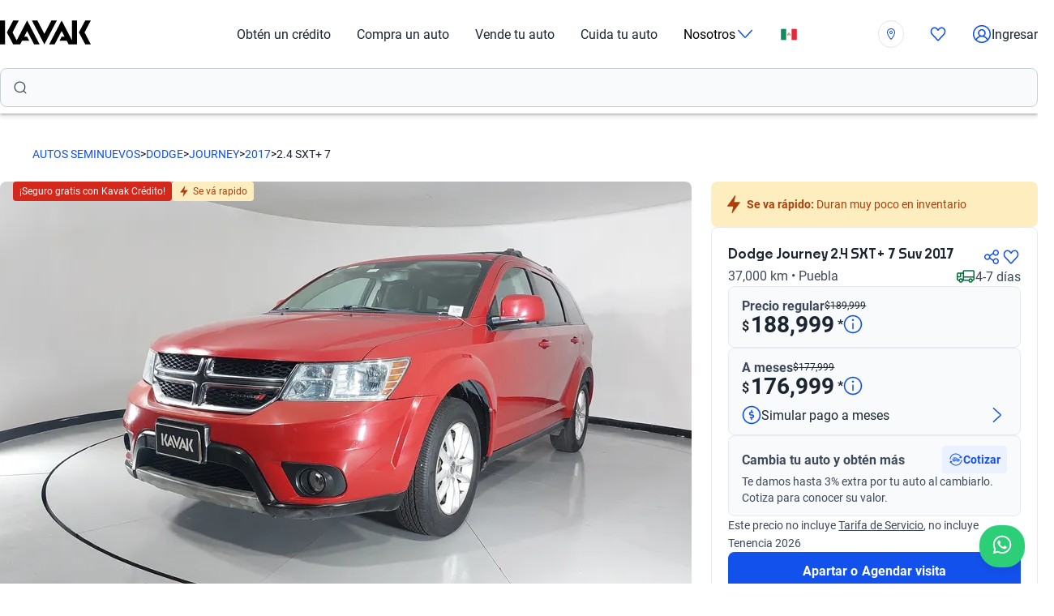

--- FILE ---
content_type: text/html; charset=utf-8
request_url: https://www.kavak.com/mx/usado/dodge-journey-36_gt-suv-2017?id=227420
body_size: 84578
content:
<!DOCTYPE html><html class="layout_html__cztFt __variable_baa5f6 __variable_038963" lang="es-MX" dir="ltr"><head><meta charSet="utf-8"/><meta name="viewport" content="width=device-width, initial-scale=1"/><meta name="viewport" content="width=device-width, initial-scale=1.0, maximum-scale=1.0, minimum-scale=1.0, viewport-fit=cover"/><link rel="preload" as="image" href="https://images.prd.kavak.io/eyJidWNrZXQiOiJrYXZhay1pbWFnZXMiLCJrZXkiOiJpbWFnZXMvNDY3MTQ0L0VYVEVSSU9SLWZyb250U2lkZVBpbG90TmVhci0xNzY0MTc5MTU1MzQyLmpwZWciLCJlZGl0cyI6eyJyZXNpemUiOnsid2lkdGgiOjkwMCwiaGVpZ2h0Ijo1MjV9fX0="/><link rel="preload" as="image" href="https://images.prd.kavak.io/eyJidWNrZXQiOiJrYXZhay1pbWFnZXMiLCJrZXkiOiJpbWFnZXMvNDY3MTQ0L0VYVEVSSU9SLWZyb250LTE3NjQxNzkxNDk4NzguanBlZyIsImVkaXRzIjp7InJlc2l6ZSI6eyJ3aWR0aCI6OTAwLCJoZWlnaHQiOjUyNX19fQ=="/><link rel="preload" as="image" href="https://images.prd.kavak.io/eyJidWNrZXQiOiJrYXZhay1pbWFnZXMiLCJrZXkiOiJpbWFnZXMvNDY3MTQ0L0VYVEVSSU9SLWZyb250U2lkZUNvcGlsb3QtMTc2NDE3OTEzODU4Mi5qcGVnIiwiZWRpdHMiOnsicmVzaXplIjp7IndpZHRoIjo5MDAsImhlaWdodCI6NTI1fX19"/><link rel="preload" as="image" href="https://images.prd.kavak.io/eyJidWNrZXQiOiJrYXZhay1pbWFnZXMiLCJrZXkiOiJpbWFnZXMvNDY3MTQ0L0VYVEVSSU9SLWZyb250U2lkZVBpbG90TmVhci0xNzY0MTc5MTU1MzQyLmpwZWciLCJlZGl0cyI6eyJyZXNpemUiOnsid2lkdGgiOjE0NCwiaGVpZ2h0Ijo3NX19fQ=="/><link rel="preload" as="image" href="https://images.prd.kavak.io/eyJidWNrZXQiOiJrYXZhay1pbWFnZXMiLCJrZXkiOiJpbWFnZXMvNDY3MTQ0L0VYVEVSSU9SLWZyb250LTE3NjQxNzkxNDk4NzguanBlZyIsImVkaXRzIjp7InJlc2l6ZSI6eyJ3aWR0aCI6MTQ0LCJoZWlnaHQiOjc1fX19"/><link rel="preload" as="image" href="https://images.prd.kavak.io/eyJidWNrZXQiOiJrYXZhay1pbWFnZXMiLCJrZXkiOiJpbWFnZXMvNDY3MTQ0L0VYVEVSSU9SLWZyb250U2lkZUNvcGlsb3QtMTc2NDE3OTEzODU4Mi5qcGVnIiwiZWRpdHMiOnsicmVzaXplIjp7IndpZHRoIjoxNDQsImhlaWdodCI6NzV9fX0="/><link rel="preload" as="image" href="https://images.prd.kavak.io/eyJidWNrZXQiOiJrYXZhay1pbWFnZXMiLCJrZXkiOiJpbWFnZXMvNDY3MTQ0L0VYVEVSSU9SLWNvcGlsb3RTaWRlLTE3NjQxNzkxMjk4NzUuanBlZyIsImVkaXRzIjp7InJlc2l6ZSI6eyJ3aWR0aCI6MTQ0LCJoZWlnaHQiOjc1fX19"/><link rel="preload" as="image" href="https://images.prd.kavak.io/eyJidWNrZXQiOiJrYXZhay1pbWFnZXMiLCJrZXkiOiJpbWFnZXMvNDY3MTQ0L0VYVEVSSU9SLWJhY2stMTc2NDE3OTA4NjE4Mi5qcGVnIiwiZWRpdHMiOnsicmVzaXplIjp7IndpZHRoIjoxNDQsImhlaWdodCI6NzV9fX0="/><link rel="preload" as="image" href="https://images.prd.kavak.io/eyJidWNrZXQiOiJrYXZhay1pbWFnZXMiLCJrZXkiOiJpbWFnZXMvNDY3MTQ0L0VYVEVSSU9SLWJhY2tTaWRlQ29waWxvdC0xNzY0MTc5MDkwNjU2LmpwZWciLCJlZGl0cyI6eyJyZXNpemUiOnsid2lkdGgiOjE0NCwiaGVpZ2h0Ijo3NX19fQ=="/><link rel="preload" as="image" href="https://images.prd.kavak.io/eyJidWNrZXQiOiJrYXZhay1pbWFnZXMiLCJrZXkiOiJpbWFnZXMvNDY3MTQ0L0VYVEVSSU9SLXBpbG90UmltLTE3NjQxNzkxMTIzNjkuanBlZyIsImVkaXRzIjp7InJlc2l6ZSI6eyJ3aWR0aCI6MTQ0LCJoZWlnaHQiOjc1fX19"/><link rel="stylesheet" href="/vip-ui/_next/static/css/4dd0053058685719.css" data-precedence="next"/><link rel="stylesheet" href="/vip-ui/_next/static/css/9ce8cd50c23db51c.css" data-precedence="next"/><link rel="stylesheet" href="/vip-ui/_next/static/css/e763e3164617c61f.css" data-precedence="next"/><link rel="stylesheet" href="/vip-ui/_next/static/css/b23906d87cffa83e.css" data-precedence="next"/><link rel="stylesheet" href="/vip-ui/_next/static/css/c32f076b7836ef97.css" data-precedence="next"/><link rel="stylesheet" href="/vip-ui/_next/static/css/e271ebb7a6ec14de.css" data-precedence="next"/><link rel="stylesheet" href="/vip-ui/_next/static/css/d31f668b4b1cabf9.css" data-precedence="next"/><link rel="stylesheet" href="/vip-ui/_next/static/css/cacd58443c1f8157.css" data-precedence="next"/><link rel="stylesheet" href="/vip-ui/_next/static/css/2e5c7bb19a2dcc03.css" data-precedence="next"/><link rel="stylesheet" href="/vip-ui/_next/static/css/4ffbc3353493f51b.css" data-precedence="next"/><link rel="stylesheet" href="/vip-ui/_next/static/css/5e05921c03708702.css" data-precedence="next"/><link rel="preload" as="script" fetchPriority="low" href="/vip-ui/_next/static/chunks/webpack-fe84a5d0c08f054b.js"/><script src="/vip-ui/_next/static/chunks/623-fe84a5d0c08f054b.js" async=""></script><script src="/vip-ui/_next/static/chunks/main-app-fe84a5d0c08f054b.js" async=""></script><script src="/vip-ui/_next/static/chunks/commons-fe84a5d0c08f054b.js" async=""></script><script src="/vip-ui/_next/static/chunks/lodash-fe84a5d0c08f054b.js" async=""></script><script src="/vip-ui/_next/static/chunks/object-hash-fe84a5d0c08f054b.js" async=""></script><script src="/vip-ui/_next/static/chunks/sticky-fe84a5d0c08f054b.js" async=""></script><script src="/vip-ui/_next/static/chunks/37-fe84a5d0c08f054b.js" async=""></script><script src="/vip-ui/_next/static/chunks/83-fe84a5d0c08f054b.js" async=""></script><script src="/vip-ui/_next/static/chunks/372-fe84a5d0c08f054b.js" async=""></script><script src="/vip-ui/_next/static/chunks/745-fe84a5d0c08f054b.js" async=""></script><script src="/vip-ui/_next/static/chunks/app/layout-fe84a5d0c08f054b.js" async=""></script><script src="/vip-ui/_next/static/chunks/63-fe84a5d0c08f054b.js" async=""></script><script src="/vip-ui/_next/static/chunks/app/%5Bsite%5D/%5B%5B...friendly-url%5D%5D/page-fe84a5d0c08f054b.js" async=""></script><script src="/vip-ui/_next/static/chunks/app/error-fe84a5d0c08f054b.js" async=""></script><link rel="preload" href="https://www.googletagmanager.com/gtm.js?id=GTM-NRGXLJ&amp;gtm_auth=iHJl4Cl38QnwIJdP32u7YA&amp;gtm_preview=env-1&amp;gtm_cookies_win=x" as="script"/><meta name="next-size-adjust" content=""/><link rel="preconnect" href="https://images.prd.kavak.io"/><link rel="dns-prefetch" href="https://images.prd.kavak.io"/><link rel="preconnect" href="https://static.kavak.services" crossorigin=""/><link rel="dns-prefetch" href="https://static.kavak.services"/><link rel="preconnect" href="https://www.google-analytics.com"/><link rel="dns-prefetch" href="https://www.google-analytics.com"/><link rel="preconnect" href="https://www.googletagmanager.com"/><link rel="dns-prefetch" href="https://www.googletagmanager.com"/><link rel="alternate" id="alternate-es-mx" href="https://www.kavak.com/mx" hrefLang="es-MX"/><link rel="alternate" id="alternate-tr-tr" href="https://www.carvak.com/tr" hrefLang="tr-TR"/><link rel="alternate" id="alternate-en-us" href="https://www.kavak.com/" hrefLang="en-US"/><link rel="alternate" id="alternate-en-ae" href="https://www.kavak.com/ae" hrefLang="en-AE"/><link rel="alternate" id="alternate-ar-ae" href="https://www.kavak.com/ae-ar" hrefLang="ar-AE"/><link rel="alternate" id="alternate-es-ar" href="https://www.kavak.com/ar" hrefLang="es-AR"/><link rel="alternate" id="alternate-pt-br" href="https://www.kavak.com/br" hrefLang="pt-BR"/><link rel="alternate" id="alternate-es-cl" href="https://www.kavak.com/cl" hrefLang="es-CL"/><link rel="alternate" id="alternate-es-co" href="https://www.kavak.com/co" hrefLang="es-CO"/><link rel="alternate" id="alternate-ar-om" href="https://www.kavak.com/om" hrefLang="ar-OM"/><link rel="alternate" id="alternate-en-om" href="https://www.kavak.com/om-en" hrefLang="en-OM"/><link rel="alternate" id="alternate-es-pe" href="https://www.kavak.com/pe" hrefLang="es-PE"/><link rel="alternate" id="alternate-ar-sa" href="https://www.kavak.com/sa" hrefLang="ar-SA"/><link rel="alternate" id="alternate-en-sa" href="https://www.kavak.com/sa-en" hrefLang="en-SA"/><title>Autos Dodge Journey 2.4 SXT+ 7 Suv 2017 usados | KAVAK México</title><meta name="description" content="Conduce con estilo en el Dodge Journey 2.4 SXT+ 7 2017 Suv, comprando uno de nuestros autos usados a la venta. Certificado, Inspeccionado y con Garantía Kavak."/><meta name="robots" content="index, follow"/><link rel="canonical" href="https://www.kavak.com/mx/usado/dodge-journey-24_sxtplus_7-suv-2017"/><link rel="alternate" hrefLang="es-MX" href="https://www.kavak.com/mx"/><link rel="alternate" hrefLang="es-AR" href="https://www.kavak.com/ar"/><link rel="alternate" type="application/json" href="https://www.kavak.com/api/feeds/mx/catalog/467144"/><meta property="og:title" content="Autos Dodge Journey 2.4 SXT+ 7 Suv 2017 usados | KAVAK México"/><meta property="og:description" content="Conduce con estilo en el Dodge Journey 2.4 SXT+ 7 2017 Suv, comprando uno de nuestros autos usados a la venta. Certificado, Inspeccionado y con Garantía Kavak."/><meta property="og:url" content="https://www.kavak.com/mx/usado/dodge-journey-24_sxtplus_7-suv-2017"/><meta property="og:site_name" content="Kavak"/><meta property="og:locale" content="es-MX"/><meta property="og:image" content="https://images.prd.kavak.io/images/467144/EXTERIOR-frontSidePilotNear-1764179155342.jpeg"/><meta property="og:type" content="website"/><meta name="twitter:card" content="summary_large_image"/><meta name="twitter:site" content="Kavak"/><meta name="twitter:creator" content="@kavakmx"/><meta name="twitter:title" content="Autos Dodge Journey 2.4 SXT+ 7 Suv 2017 usados | KAVAK México"/><meta name="twitter:description" content="Conduce con estilo en el Dodge Journey 2.4 SXT+ 7 2017 Suv, comprando uno de nuestros autos usados a la venta. Certificado, Inspeccionado y con Garantía Kavak."/><meta name="twitter:image" content="https://images.prd.kavak.io/images/467144/EXTERIOR-frontSidePilotNear-1764179155342.jpeg"/><link rel="icon" href="/favicon.ico" type="image/x-icon" sizes="310x310"/><script src="/vip-ui/_next/static/chunks/polyfills-42372ed130431b0a.js" noModule=""></script></head><body class="layout_body__AOMdy"><div hidden=""><!--$--><!--/$--></div><input type="hidden" id="csrf-token" value=""/><div class="layout_globalContainer___AnFd  "><header class="header_header__SXpIL
      header_header__shadow-disabled__e7oWn"><div class="header_header__desktop__YFavS"><div data-testid="container" class="container_container__XqURP header__container__desktop header_header__container__desktop__U_gIH"><a href="https://www.kavak.com/mx" class="header_header__logo__mB6q5" aria-label="Kavak"><svg viewBox="0 0 7774 2048" height="30" width="112"><path d="M7296.82.052L6752.798 1024l544.022 1023.948h477.424L7239.034 1024 7774.244.052zm-1130.746 0v1705.534L5275.298.052 4205.476 2047.954h470.514l599.916-1147.71 254.406 487.47h-254.406l-178.412 341.108h611.236l166.464 319.132h726.816V.052h-435.96zm-1767.734 0l-599.916 1147.71L3199.138.052h-470.514l1069.822 2047.902L4868.268.052H4398.39zm-2076.172 0l-892.04 1707.424L1072.7 1024 1607.91.052h-477.424L586.464 1024l544.022 1023.948h593.006l166.464-319.132h611.236l-178.412-341.108h-254.406l254.406-487.47 598.678 1147.71h470.514L2322.15.046zM-.244 2047.952h435.33V.05H-.244z"></path></svg></a><nav class="header_header__menu__701RD"><ul class="menu_header__menu-list__C2mGv"><li class="menu_header__menu-list-item__KZg_2"><a class="menu_header__menu-list-item-anchor__uo7QM" href="https://www.kavak.com/mx/obten-un-credito">Obtén un crédito</a></li><li class="menu_header__menu-list-item__KZg_2"><a class="menu_header__menu-list-item-anchor__uo7QM" href="https://www.kavak.com/mx/seminuevos">Compra un auto</a></li><li class="menu_header__menu-list-item__KZg_2"><a class="menu_header__menu-list-item-anchor__uo7QM" href="https://www.kavak.com/mx/vender-mi-auto">Vende tu auto</a></li><li class="menu_header__menu-list-item__KZg_2"><a class="menu_header__menu-list-item-anchor__uo7QM" href="https://www.kavak.com/mx/lp/cuida-tu-auto/">Cuida tu auto</a></li><li class="menu_header__menu-list-item__KZg_2"><div class="menu_header__menu-list-item-with-submenu__2BkeT">Nosotros<span style="width:24px;height:24px" class="uki-icon uki-icon__chevron-bottom icon_uki-icon__container__E5fSl"><svg class="flat-color menu_header__menu-list-item-chevron__k5ZpV  " width="24" height="24" style="transform:rotate(90deg)" xmlns="http://www.w3.org/2000/svg" viewBox="0 0 24 24" fill="none"><path fill-rule="evenodd" clip-rule="evenodd" d="M6.94714 3.24321C7.22703 2.93787 7.70146 2.91724 8.0068 3.19714L16.4037 10.8943C17.0522 11.4888 17.0522 12.5112 16.4037 13.1057L8.0068 20.8029C7.70146 21.0828 7.22703 21.0621 6.94714 20.7568C6.66724 20.4515 6.68787 19.977 6.99321 19.6971L15.3901 12L6.99321 4.30287C6.68787 4.02298 6.66724 3.54855 6.94714 3.24321Z" fill="black"></path></svg></span></div><ul class="submenu_header__submenu-list__VN_Pk "><li class="submenu_header__submenu-list-item___aa4Y"><a class="submenu_header__submenu-list-item-anchor__4RARs" href="https://www.kavak.com/mx/sucursales/">Sedes</a></li><li class="submenu_header__submenu-list-item___aa4Y"><a class="submenu_header__submenu-list-item-anchor__4RARs" href="https://www.kavak.com/mx/testimonios">Testimoniales</a></li><li class="submenu_header__submenu-list-item___aa4Y"><a class="submenu_header__submenu-list-item-anchor__4RARs" href="https://www.kavak.com/mx/blog">Blog</a></li><li class="submenu_header__submenu-list-item___aa4Y"><a class="submenu_header__submenu-list-item-anchor__4RARs" href="https://www.kavak.com/mx/contacto">Contacto</a></li></ul></li><li class="menu_header__menu-list-item__KZg_2"><a class="menu_header__menu-list-item-anchor__uo7QM" href="#" aria-label="México"><svg viewBox="0 0 28 20" fill="none" height="15" width="20"><rect x=".25" y=".25" width="27.5" height="19.5" rx="1.75" fill="#fff" stroke="#F5F5F5" stroke-width=".5"></rect><mask id="kic-76-0" mask-type="alpha" maskUnits="userSpaceOnUse" x="0" y="0" width="1024" height="1024"><rect x=".25" y=".25" width="27.5" height="19.5" rx="1.75" fill="#fff" stroke="#fff" stroke-width=".5"></rect></mask><g mask="url(#kic-76-0)"><path fill="#E3283E" d="M18.667 0H28v20h-9.333z"></path><path fill-rule="evenodd" clip-rule="evenodd" d="M0 20h9.333V0H0v20Z" fill="#128A60"></path><path d="M12 9.333a.667.667 0 0 0-1.333 0H12Zm.329 2.885a.667.667 0 0 0 .67-1.153l-.67 1.153Zm2.747-1.198a.667.667 0 0 0 .718 1.123l-.718-1.123Zm2.257-1.687a.667.667 0 1 0-1.333 0h1.333Zm-6.666 0c0 1.233.67 2.31 1.662 2.885l.67-1.153A2 2 0 0 1 12 9.333h-1.333Zm5.127 2.81a3.331 3.331 0 0 0 1.54-2.81H16a2 2 0 0 1-.924 1.687l.718 1.123Z" fill="#8C9157"></path><path fill-rule="evenodd" clip-rule="evenodd" d="M14 10.667c.736 0 1.333-.896 1.333-2 0-1.105-.597-2-1.333-2s-1.333.895-1.333 2c0 1.104.597 2 1.333 2Z" fill="#C59262"></path></g></svg></a><ul class="submenu_header__submenu-list__VN_Pk"><li class="submenu_header__submenu-list-item___aa4Y"><a class="submenu_header__submenu-list-item-anchor__4RARs" href="https://www.kavak.com/mx" aria-label="🇲🇽 México">🇲🇽 México</a></li><li class="submenu_header__submenu-list-item___aa4Y"><a class="submenu_header__submenu-list-item-anchor__4RARs" href="https://www.kavak.com/br" aria-label="🇧🇷 Brasil">🇧🇷 Brasil</a></li><li class="submenu_header__submenu-list-item___aa4Y"><a class="submenu_header__submenu-list-item-anchor__4RARs" href="https://www.kavak.com/ar" aria-label="🇦🇷 Argentina">🇦🇷 Argentina</a></li><li class="submenu_header__submenu-list-item___aa4Y"><a class="submenu_header__submenu-list-item-anchor__4RARs" href="https://www.carvak.com/tr" aria-label="🇹🇷 Turkey">🇹🇷 Turkey</a></li><li class="submenu_header__submenu-list-item___aa4Y"><a class="submenu_header__submenu-list-item-anchor__4RARs" href="https://www.kavak.com/cl" aria-label="🇨🇱 Chile">🇨🇱 Chile</a></li><li class="submenu_header__submenu-list-item___aa4Y"><a class="submenu_header__submenu-list-item-anchor__4RARs" href="https://www.kavak.com/ae" aria-label="🇦🇪 UAE">🇦🇪 UAE</a></li><li class="submenu_header__submenu-list-item___aa4Y"><a class="submenu_header__submenu-list-item-anchor__4RARs" href="https://www.kavak.com/om-en" aria-label="🇴🇲 Oman">🇴🇲 Oman</a></li></ul></li><li class="menu_header__menu-list-item__KZg_2"><div class="location-widget_locationPill__Mrd_e"><button id="location-pill-coachmark-target" class="location-pill_locationPill__f7Eg5 location-pill_iconOnly__3fvye" aria-label="Ubicación"><span style="width:16px;height:16px" class="uki-icon uki-icon__pin icon_uki-icon__container__E5fSl"><svg class="flat-color" xmlns="http://www.w3.org/2000/svg" width="16" height="16" viewBox="0 0 24 24" fill="none"><path fill-rule="evenodd" clip-rule="evenodd" d="M7.74726 4.69405C8.87049 3.61241 10.3998 3 12 3C13.6002 3 15.1295 3.61241 16.2527 4.69405C17.3542 5.75471 18 7.45412 18 9C18 10.2095 17.6201 11.5755 17.008 12.9772C16.3991 14.3716 15.581 15.7554 14.7526 16.9878C13.9254 18.2183 13.0968 19.2849 12.4746 20.0441C12.2979 20.2598 12.1381 20.4503 12 20.6124C11.8619 20.4503 11.7021 20.2598 11.5254 20.0441C10.9032 19.2849 10.0746 18.2183 9.24744 16.9878C8.419 15.7554 7.6009 14.3716 6.99202 12.9772C6.37994 11.5755 6 10.2095 6 9C6 7.45412 6.6458 5.75471 7.74726 4.69405ZM11.4479 22.2576C11.4481 22.2578 11.4482 22.2579 12 21.75L11.4482 22.2579C11.5902 22.4122 11.7903 22.5 12 22.5C12.2097 22.5 12.4098 22.4122 12.5518 22.2579L12 21.75C12.5518 22.2579 12.5519 22.2578 12.5521 22.2576L12.5525 22.2572L12.5538 22.2558L12.5582 22.251L12.5742 22.2335C12.588 22.2183 12.608 22.1962 12.6337 22.1675C12.6853 22.1101 12.76 22.0262 12.8547 21.918C13.0439 21.7016 13.3127 21.3879 13.6348 20.9949C14.2782 20.2099 15.1371 19.1046 15.9974 17.8247C16.8565 16.5467 17.7259 15.0815 18.3826 13.5775C19.0362 12.0808 19.5 10.4988 19.5 9C19.5 7.09806 18.7235 4.99087 17.2932 3.61357C15.8847 2.25722 13.9802 1.5 12 1.5C10.0198 1.5 8.11531 2.25722 6.7068 3.61357C5.27652 4.99087 4.5 7.09807 4.5 9C4.5 10.4988 4.96381 12.0808 5.61736 13.5775C6.2741 15.0815 7.1435 16.5467 8.00256 17.8247C8.86292 19.1046 9.72185 20.2099 10.3652 20.9949C10.6873 21.3879 10.9561 21.7016 11.1453 21.918C11.24 22.0262 11.3147 22.1101 11.3663 22.1675C11.392 22.1962 11.412 22.2183 11.4258 22.2335L11.4418 22.251L11.4462 22.2558L11.4475 22.2572L11.4479 22.2576ZM13.5 9C13.5 9.82843 12.8284 10.5 12 10.5C11.1716 10.5 10.5 9.82843 10.5 9C10.5 8.17157 11.1716 7.5 12 7.5C12.8284 7.5 13.5 8.17157 13.5 9ZM12 12C13.6569 12 15 10.6569 15 9C15 7.34315 13.6569 6 12 6C10.3431 6 9 7.34315 9 9C9 10.6569 10.3431 12 12 12Z" fill="#1351EC"></path></svg></span><div class="location-pill_contentContainer__d8l8Z"></div></button></div></li><li class="menu_header__menu-list-item-favorite__7xp0U" id="favorite-desktop"><a class="menu_header__menu-list-item-anchor__uo7QM" href="https://www.kavak.com/mx/favoritos"><span style="width:20px;height:20px" class="uki-icon uki-icon__heart icon_uki-icon__container__E5fSl"><svg class="flat-color" version="1.1" xmlns="http://www.w3.org/2000/svg" width="20" height="20" fill="black" viewBox="0 0 1024 1024"><path d="M209.26 174.644c-28.301 17.173-52.304 42.595-69.153 73.983-16.971 31.619-25.923 67.908-25.68 104.99l0.003 0.289c-0.021 30.257 6.015 60.061 17.589 87.291 11.571 27.227 28.331 51.086 48.905 70.053 0.737 0.678 1.447 1.383 2.131 2.115l328.756 352.591 329.156-352.608c0.678-0.726 1.383-1.427 2.115-2.099 20.568-18.967 37.329-42.826 48.902-70.053 11.573-27.232 17.611-57.034 17.589-87.291v-0.289c0.243-37.082-8.705-73.371-25.679-104.99-16.847-31.384-40.845-56.803-69.14-73.976-36.859-20.255-78.705-25.543-118.435-15.289-40.033 10.333-76.234 36.043-101.632 73.579-0.593 0.88-1.225 1.736-1.887 2.564l-49.76 62.167c-7.555 9.441-18.993 14.928-31.086 14.912s-23.52-5.533-31.053-14.992l-49.76-62.484c-0.631-0.793-1.23-1.61-1.796-2.448-25.431-37.488-61.646-63.145-101.675-73.431-39.731-10.209-81.567-4.879-118.405 15.411zM170.030 105.475c54.491-30.295 117.445-38.666 177.425-23.254 59.399 15.264 111.163 52.613 146.795 104.503l17.828 22.385 17.685-22.092c35.58-51.918 87.308-89.316 146.68-104.644 59.981-15.483 122.967-7.171 177.499 23.085 0.402 0.225 0.806 0.458 1.204 0.697 41.391 24.898 75.401 61.259 98.805 104.867 23.378 43.554 35.438 92.932 35.135 142.971 0.012 40.754-8.122 81.117-23.923 118.305-15.618 36.748-38.421 69.659-67.053 96.357l-332.565 356.265c-6.546 7.353-14.552 13.427-23.657 17.695-9.378 4.389-19.619 6.716-30.082 6.716-10.458 0-20.705-2.327-30.079-6.716-9.113-4.268-17.123-10.347-23.669-17.705l-332.177-356.26c-28.627-26.701-51.427-59.603-67.042-96.351-15.804-37.187-23.932-77.551-23.923-118.307-0.303-50.037 11.756-99.418 35.133-142.969 23.408-43.61 57.419-79.969 98.809-104.867 0.388-0.233 0.779-0.459 1.177-0.681z"></path></svg></span></a></li><li class="menu_header__menu-list-item-register__OrIKn"><a class="menu_header__menu-list-item-anchor__uo7QM submenu_header__submenu-list-item-register-anchor__6Ol2p" href="https://www.kavak.com/mx/mi-cuenta"><span style="width:24px;height:24px" class="uki-icon uki-icon__circle-user icon_uki-icon__container__E5fSl"><svg class="flat-color" version="1.1" xmlns="http://www.w3.org/2000/svg" width="24" height="24" fill="black" viewBox="0 0 1024 1024"><path d="M512 107.428c-223.439 0-404.572 181.133-404.572 404.572 0 97.321 34.366 186.62 91.62 256.417 41.175-71.228 106.969-126.87 185.938-156.062-45.911-37.082-75.271-93.834-75.271-157.445 0-111.718 90.566-202.286 202.285-202.286s202.285 90.566 202.285 202.286c0 63.613-29.362 120.37-75.277 157.449 78.972 29.191 144.764 84.834 185.938 156.062 57.26-69.798 91.626-159.094 91.626-256.422 0-223.439-181.131-404.572-404.572-404.572zM775.538 818.97c-46.826-95.417-147.007-161.775-263.542-161.775-116.531 0-216.713 66.359-263.538 161.77 70.797 60.839 162.875 97.606 263.542 97.606 100.662 0 192.742-36.767 263.538-97.601zM40 512c0-260.679 211.321-472 472-472s472 211.321 472 472c0 260.679-211.321 472-472 472s-472-211.321-472-472zM512 320.051c-74.482 0-134.857 60.379-134.857 134.858s60.377 134.857 134.857 134.857 134.857-60.381 134.857-134.857c0-74.481-60.377-134.858-134.857-134.858z"></path></svg></span>Ingresar</a></li></ul></nav></div><div class="sticky-outer-wrapper header_header__extension-sticky__LoDMd"><div class="sticky-inner-wrapper" style="position:relative;top:0px"><div class="header_extension-wrapper__QTXZz"><div data-testid="container" class="container_container__XqURP"><div style="padding-block-end:8px"><div class="search-bar-entry-point_container__d81vo" style="background-color:#f9fafb;border:1px solid #cacfd8;border-radius:0.5rem;font-size:1rem" data-testid="catalog-search-entry-point"><div class="search-bar-entry-point_iconWrapper__UoqrV"><span style="width:16px;height:16px" class="uki-icon uki-icon__magnifying-glass icon_uki-icon__container__E5fSl"><svg class="flat-color" version="1.1" xmlns="http://www.w3.org/2000/svg" width="16" height="16" fill="#3E4A5B" viewBox="0 0 1024 1024"><path d="M114.239 474.82c0-200.096 162.21-362.307 362.307-362.307s362.307 162.21 362.307 362.307c0 200.095-162.212 362.307-362.307 362.307s-362.307-162.212-362.307-362.307zM476.546 32.001c-244.562 0-442.819 198.257-442.819 442.819 0 244.56 198.257 442.819 442.819 442.819 106.905 0 204.964-37.883 281.483-100.958l163.526 163.526c15.721 15.721 41.205 15.721 56.927 0s15.721-41.211 0-56.933l-163.215-163.215c64.958-77.051 104.098-176.575 104.098-285.24 0-244.562-198.259-442.819-442.819-442.819z"></path></svg></span></div><div class="placeholders_placeholderContainer__zUKC2 "></div><input type="text" class="search-bar-entry-point_input__A4hDN" readOnly="" data-testid="catalog-search-entry-point-input" value=""/></div></div></div></div></div></div></div><div class="header_header__mobile__KOs3p"><div data-testid="container" class="container_container__XqURP header_header__container__mobile__Bg7B5"><a href="https://www.kavak.com/mx" class="header_header__logo__mobile__ffhZn" aria-label="Kavak"><svg viewBox="0 0 7774 2048" height="20" width="76"><path d="M7296.82.052L6752.798 1024l544.022 1023.948h477.424L7239.034 1024 7774.244.052zm-1130.746 0v1705.534L5275.298.052 4205.476 2047.954h470.514l599.916-1147.71 254.406 487.47h-254.406l-178.412 341.108h611.236l166.464 319.132h726.816V.052h-435.96zm-1767.734 0l-599.916 1147.71L3199.138.052h-470.514l1069.822 2047.902L4868.268.052H4398.39zm-2076.172 0l-892.04 1707.424L1072.7 1024 1607.91.052h-477.424L586.464 1024l544.022 1023.948h593.006l166.464-319.132h611.236l-178.412-341.108h-254.406l254.406-487.47 598.678 1147.71h470.514L2322.15.046zM-.244 2047.952h435.33V.05H-.244z"></path></svg></a><div class="wrapper "><a id="favorite-mobile" href="https://www.kavak.com/mx/favoritos" class="heart-button"><span style="width:20px;height:20px" class="uki-icon uki-icon__heart icon_uki-icon__container__E5fSl"><svg class="flat-color" version="1.1" xmlns="http://www.w3.org/2000/svg" width="20" height="20" fill="black" viewBox="0 0 1024 1024"><path d="M209.26 174.644c-28.301 17.173-52.304 42.595-69.153 73.983-16.971 31.619-25.923 67.908-25.68 104.99l0.003 0.289c-0.021 30.257 6.015 60.061 17.589 87.291 11.571 27.227 28.331 51.086 48.905 70.053 0.737 0.678 1.447 1.383 2.131 2.115l328.756 352.591 329.156-352.608c0.678-0.726 1.383-1.427 2.115-2.099 20.568-18.967 37.329-42.826 48.902-70.053 11.573-27.232 17.611-57.034 17.589-87.291v-0.289c0.243-37.082-8.705-73.371-25.679-104.99-16.847-31.384-40.845-56.803-69.14-73.976-36.859-20.255-78.705-25.543-118.435-15.289-40.033 10.333-76.234 36.043-101.632 73.579-0.593 0.88-1.225 1.736-1.887 2.564l-49.76 62.167c-7.555 9.441-18.993 14.928-31.086 14.912s-23.52-5.533-31.053-14.992l-49.76-62.484c-0.631-0.793-1.23-1.61-1.796-2.448-25.431-37.488-61.646-63.145-101.675-73.431-39.731-10.209-81.567-4.879-118.405 15.411zM170.030 105.475c54.491-30.295 117.445-38.666 177.425-23.254 59.399 15.264 111.163 52.613 146.795 104.503l17.828 22.385 17.685-22.092c35.58-51.918 87.308-89.316 146.68-104.644 59.981-15.483 122.967-7.171 177.499 23.085 0.402 0.225 0.806 0.458 1.204 0.697 41.391 24.898 75.401 61.259 98.805 104.867 23.378 43.554 35.438 92.932 35.135 142.971 0.012 40.754-8.122 81.117-23.923 118.305-15.618 36.748-38.421 69.659-67.053 96.357l-332.565 356.265c-6.546 7.353-14.552 13.427-23.657 17.695-9.378 4.389-19.619 6.716-30.082 6.716-10.458 0-20.705-2.327-30.079-6.716-9.113-4.268-17.123-10.347-23.669-17.705l-332.177-356.26c-28.627-26.701-51.427-59.603-67.042-96.351-15.804-37.187-23.932-77.551-23.923-118.307-0.303-50.037 11.756-99.418 35.133-142.969 23.408-43.61 57.419-79.969 98.809-104.867 0.388-0.233 0.779-0.459 1.177-0.681z"></path></svg></span></a><nav class="nav-menu-mobile"><input type="checkbox" id="menu" class="m-menu__checkbox" name="menu"/><label class="m-menu__toggle" for="menu"><svg width="28" height="28" viewBox="0 0 24 24" fill="none" stroke="#000" stroke-width="2" stroke-linecap="butt"><line x1="3" y1="12" x2="21" y2="12"></line><line x1="3" y1="6" x2="21" y2="6"></line><line x1="3" y1="18" x2="21" y2="18"></line></svg></label></nav></div></div><div class="header_extension-wrapper__QTXZz"><div data-testid="container" class="container_container__XqURP"><div style="padding-block-end:8px"><div class="search-bar-entry-point_container__d81vo" style="background-color:#f9fafb;border:1px solid #cacfd8;border-radius:0.5rem;font-size:1rem" data-testid="catalog-search-entry-point"><div class="search-bar-entry-point_iconWrapper__UoqrV"><span style="width:16px;height:16px" class="uki-icon uki-icon__magnifying-glass icon_uki-icon__container__E5fSl"><svg class="flat-color" version="1.1" xmlns="http://www.w3.org/2000/svg" width="16" height="16" fill="#3E4A5B" viewBox="0 0 1024 1024"><path d="M114.239 474.82c0-200.096 162.21-362.307 362.307-362.307s362.307 162.21 362.307 362.307c0 200.095-162.212 362.307-362.307 362.307s-362.307-162.212-362.307-362.307zM476.546 32.001c-244.562 0-442.819 198.257-442.819 442.819 0 244.56 198.257 442.819 442.819 442.819 106.905 0 204.964-37.883 281.483-100.958l163.526 163.526c15.721 15.721 41.205 15.721 56.927 0s15.721-41.211 0-56.933l-163.215-163.215c64.958-77.051 104.098-176.575 104.098-285.24 0-244.562-198.259-442.819-442.819-442.819z"></path></svg></span></div><div class="placeholders_placeholderContainer__zUKC2 "></div><input type="text" class="search-bar-entry-point_input__A4hDN" readOnly="" data-testid="catalog-search-entry-point-input" value=""/></div></div></div></div></div></header><main class="main_main__xM2LL    undefined"><script id="vip-snippet" type="application/ld+json">{"@graph":[{"@id":"https://www.kavak.com/mx/#organization","url":"https://www.kavak.com/mx","logo":{"@id":"https://www.kavak.com/mx/#logo","url":"https://minerva-web.kavak.services/assets/kavak_white.png","@type":"ImageObject","width":227,"height":144,"caption":"Kavak","inLanguage":"es-MX"},"name":"Kavak.com","@type":"Organization","image":{"@id":"https://www.kavak.com/mx/#logo"},"sameAs":["https://www.facebook.com/kavakmx","https://www.instagram.com/kavak.com/","https://www.youtube.com/channel/UCEPy7UhWyPEcF490cJFOIPA","https://twitter.com/kavakmx/"]},{"@id":"https://www.kavak.com/mx/#website","url":"https://www.kavak.com/mx/","name":"Compra y Venta de Autos Kavak | Agencia de Autos Mexico #1","@type":"WebSite","publisher":{"@id":"https://www.kavak.com/mx/#organization"},"inLanguage":"es-MX","description":"Financiado. 240pts de Inspección. 3 meses de Garantía. 7 días de Devolución. Autos Seminuevos Garantizados. Deja tu Auto a cuenta y Compra desde Casa.","potentialAction":[{"@type":"SearchAction","target":"https://www.kavak.com/mx/seminuevos/?keyword={search_term_string}","query-input":"required name=search_term_string"}]},{"@context":"https://schema.org/","@type":"Car","name":"Dodge Journey 2.4 SXT+ 7 Suv 2017","url":"https://www.kavak.com/mx/usado/dodge-journey-24_sxtplus_7-suv-2017","offers":{"@type":"Offer","availability":"https://schema.org/InStock","price":176999,"priceCurrency":"MXN"},"model":"Journey","mileageFromOdometer":{"@type":"QuantitativeValue","value":37000,"unitCode":"KMT"},"keywords":"Dodge,Journey,2017,2.4 SXT+ 7,Suv,usado,seminuevo,kavak","vehicleConfiguration":"SXT+ 7","vehicleModelDate":"2017","bodyType":"Suv","color":"Rojo","vehicleIdentificationNumber":"3C4PDCCB3HT603363","vehicleTransmission":"Automático","image":["https://images.prd.kavak.io/images/467144/EXTERIOR-frontSidePilotNear-1764179155342.jpeg","https://images.prd.kavak.io/images/467144/EXTERIOR-front-1764179149878.jpeg","https://images.prd.kavak.io/images/467144/EXTERIOR-frontSideCopilot-1764179138582.jpeg","https://images.prd.kavak.io/images/467144/EXTERIOR-copilotSide-1764179129875.jpeg","https://images.prd.kavak.io/images/467144/EXTERIOR-back-1764179086182.jpeg","https://images.prd.kavak.io/images/467144/EXTERIOR-backSideCopilot-1764179090656.jpeg","https://images.prd.kavak.io/images/467144/EXTERIOR-pilotRim-1764179112369.jpeg","https://images.prd.kavak.io/images/467144/EXTERIOR-rimBackPilot-1764179116633.jpeg","https://images.prd.kavak.io/images/467144/EXTERIOR-pilotDoor-1764179102543.jpeg","https://images.prd.kavak.io/images/467144/EXTERIOR-openDoorPilot-1764179206756.jpeg","https://images.prd.kavak.io/images/467144/EXTERIOR-openDoorBackPilot-1764179168520.jpeg","https://images.prd.kavak.io/images/467144/EXTERIOR-engine-1764179194344.jpeg","https://images.prd.kavak.io/images/467144/INTERIOR-frontBoard-1764178880709.jpeg","https://images.prd.kavak.io/images/467144/INTERIOR-console-1764178884394.jpeg","https://images.prd.kavak.io/images/467144/INTERIOR-flyer-1764178875230.jpeg","https://images.prd.kavak.io/images/467144/INTERIOR-lever-1764178889099.jpeg","https://images.prd.kavak.io/images/467144/INTERIOR-reverseCamera-1764179511815.jpeg","https://images.prd.kavak.io/images/467144/INTERIOR-backSeatCopilot-1764178833766.jpeg","https://images.prd.kavak.io/images/467144/INTERIOR-openTrunk-1764178853042.jpeg"],"itemCondition":"https://schema.org/UsedCondition","brand":{"@type":"Brand","name":"Dodge","url":"https://www.kavak.com/mx/seminuevos/dodge"},"numberOfAxles":2,"driveWheelConfiguration":"https://schema.org/FrontWheelDriveConfiguration","vehicleEngine":{"@type":"EngineSpecification","name":"Motor 2.4 SXT+ 7","fuelType":"Gasolina"}},{"@context":"https://schema.org","@type":"BreadcrumbList","itemListElement":[{"@type":"ListItem","position":1,"item":{"@id":"https://www.kavak.com/mx/seminuevos","name":"AUTOS SEMINUEVOS"}},{"@type":"ListItem","position":2,"item":{"@id":"https://www.kavak.com/mx/seminuevos/dodge","name":"DODGE"}},{"@type":"ListItem","position":3,"item":{"@id":"https://www.kavak.com/mx/seminuevos/dodge/journey","name":"JOURNEY"}},{"@type":"ListItem","position":4,"item":{"@id":"https://www.kavak.com/mx/seminuevos/dodge/journey/2017","name":"2017"}},{"@type":"ListItem","position":5,"item":{"@id":"https://www.kavak.com/mx/usado/dodge-journey-24_sxtplus_7-suv-2017","name":"2.4 SXT+ 7"}}]},{"@type":"FAQPage","@context":"https://schema.org/","mainEntity":[{"@type":"Question","name":"¿Cuál es el consumo de combustible del auto?","acceptedAnswer":{"@type":"Answer","text":"Esta versión tiene un consumo en ciudad de 12.5 l/100km, en carretera de 7.1 l/100km y un consumo combinado de 10.1 l/100km, lo que lo convierte en una opción eficiente para tus desplazamientos diarios."}},{"@type":"Question","name":"¿Cuáles son las características del motor?","acceptedAnswer":{"@type":"Answer","text":"Este modelo cuenta con un motor de 3.6 litros y 6 cilindros, con una potencia estimada de 283 caballos de fuerza. Su configuración en V y tracción delantera garantizan un rendimiento óptimo en cada viaje."}},{"@type":"Question","name":"¿Cuáles son las características de performance del auto?","acceptedAnswer":{"@type":"Answer","text":"La Dodge Journey 3.6 GT 2017 destaca por su aceleración estimada de 0 a 100 km/h en 283 segundos, así como por su excelente calificación en potencia del vehículo. Con un diseño aerodinámico y un rendimiento excepcional, este auto te brinda una experiencia de conducción emocionante."}},{"@type":"Question","name":"¿Cuáles son las características de seguridad del auto?","acceptedAnswer":{"@type":"Answer","text":"En cuanto a seguridad, este modelo ofrece un total de 7 airbags, frenos ABS, asistencia de frenado y bolsas de aire laterales y delanteras. Además, cuenta con sensor de distancia y cámara para una mayor tranquilidad en tus trayectos."}},{"@type":"Question","name":"¿Qué autos son similares a esta versión?","acceptedAnswer":{"@type":"Answer","text":"Si buscas opciones similares a esta versión, puedes considerar las versiones Dodge Journey 2.4 SXT+ 7, Dodge Journey 2.4 SE 7 PASAJEROS y Dodge Journey 2.4 SXT+ 7 LUJO. Además, el modelo Ford Escape también ofrece alternativas interesantes para tu elección. Estos vehículos comparten características como capacidad para 7 pasajeros, tracción delantera y un diseño SUV versátil."}}]}],"@context":"https://schema.org"}</script><section class="desktop_vip__white__kv_UN"><section data-testid="container" class="container_container__XqURP desktop_vip__4PT3r"><section><nav aria-label="breadcrumbs"><ul class="breadcrumb_breadcrumb__nPwIW" itemScope="" itemType="http://schema.org/BreadcrumbList"><li class="breadcrumb_breadcrumb__item__SilDs" itemProp="itemListElement" itemScope="" itemType="http://schema.org/ListItem"><a class="breadcrumb_breadcrumb__item__link__VAuBG" href="https://www.kavak.com/mx/seminuevos" itemProp="item"><span itemProp="name">AUTOS SEMINUEVOS</span></a>&gt;<meta itemProp="position" content="1"/></li><li class="breadcrumb_breadcrumb__item__SilDs" itemProp="itemListElement" itemScope="" itemType="http://schema.org/ListItem"><a class="breadcrumb_breadcrumb__item__link__VAuBG" href="https://www.kavak.com/mx/seminuevos/dodge" itemProp="item"><span itemProp="name">DODGE</span></a>&gt;<meta itemProp="position" content="2"/></li><li class="breadcrumb_breadcrumb__item__SilDs" itemProp="itemListElement" itemScope="" itemType="http://schema.org/ListItem"><a class="breadcrumb_breadcrumb__item__link__VAuBG" href="https://www.kavak.com/mx/seminuevos/dodge/journey" itemProp="item"><span itemProp="name">JOURNEY</span></a>&gt;<meta itemProp="position" content="3"/></li><li class="breadcrumb_breadcrumb__item__SilDs" itemProp="itemListElement" itemScope="" itemType="http://schema.org/ListItem"><a class="breadcrumb_breadcrumb__item__link__VAuBG" href="https://www.kavak.com/mx/seminuevos/dodge/journey/2017" itemProp="item"><span itemProp="name">2017</span></a>&gt;<meta itemProp="position" content="4"/></li><li class="breadcrumb_breadcrumb__item__SilDs" itemProp="itemListElement" itemScope="" itemType="http://schema.org/ListItem"><span class="breadcrumb_breadcrumb__item__no-link__mLj4q" itemProp="name">2.4 SXT+ 7</span><meta itemProp="position" content="5"/></li></ul></nav><div class="desktop_car-detail__iQJ_M"><div class="desktop_car-detail__end__Xuryp"><div class="buy-box_buyBoxWrapper__elVwf"><div class="uki-banner banner_container__Xn9Vd  banner_yellow__U8s4K"><div class="banner_icon__rBA9p"><span style="width:24px;height:24px" class="uki-icon uki-icon__thunder icon_uki-icon__container__E5fSl"><!--$?--><template id="B:0"></template><!--/$--></span></div><div class="banner_content___lDvx"><p><strong>Se va rápido:</strong> Duran muy poco en inventario</p></div></div><div class="buy-box_buyBoxWrapper__buyBox__vTqX5"><div class="header_header_container__MNJYn"><div class="header_wrapper__ZbdXY"><div class="header_texts__qP7e1"><h1 class="header_title__4lCGs">Dodge Journey 2.4 SXT+ 7 Suv 2017</h1></div><button aria-label="Compartir" class="share-button_icon__meK5z"><span style="width:24px;height:24px" class="uki-icon uki-icon__share-nodes icon_uki-icon__container__E5fSl"><!--$?--><template id="B:1"></template><!--/$--></span></button><button aria-label="Agregar a favoritos" class="heart-button_icon__ylqWK heart-button_icon__ylqWK"><span style="width:20px;height:20px" class="uki-icon uki-icon__heart icon_uki-icon__container__E5fSl"><svg class="flat-color" version="1.1" xmlns="http://www.w3.org/2000/svg" width="20" height="20" fill="black" viewBox="0 0 1024 1024"><path d="M209.26 174.644c-28.301 17.173-52.304 42.595-69.153 73.983-16.971 31.619-25.923 67.908-25.68 104.99l0.003 0.289c-0.021 30.257 6.015 60.061 17.589 87.291 11.571 27.227 28.331 51.086 48.905 70.053 0.737 0.678 1.447 1.383 2.131 2.115l328.756 352.591 329.156-352.608c0.678-0.726 1.383-1.427 2.115-2.099 20.568-18.967 37.329-42.826 48.902-70.053 11.573-27.232 17.611-57.034 17.589-87.291v-0.289c0.243-37.082-8.705-73.371-25.679-104.99-16.847-31.384-40.845-56.803-69.14-73.976-36.859-20.255-78.705-25.543-118.435-15.289-40.033 10.333-76.234 36.043-101.632 73.579-0.593 0.88-1.225 1.736-1.887 2.564l-49.76 62.167c-7.555 9.441-18.993 14.928-31.086 14.912s-23.52-5.533-31.053-14.992l-49.76-62.484c-0.631-0.793-1.23-1.61-1.796-2.448-25.431-37.488-61.646-63.145-101.675-73.431-39.731-10.209-81.567-4.879-118.405 15.411zM170.030 105.475c54.491-30.295 117.445-38.666 177.425-23.254 59.399 15.264 111.163 52.613 146.795 104.503l17.828 22.385 17.685-22.092c35.58-51.918 87.308-89.316 146.68-104.644 59.981-15.483 122.967-7.171 177.499 23.085 0.402 0.225 0.806 0.458 1.204 0.697 41.391 24.898 75.401 61.259 98.805 104.867 23.378 43.554 35.438 92.932 35.135 142.971 0.012 40.754-8.122 81.117-23.923 118.305-15.618 36.748-38.421 69.659-67.053 96.357l-332.565 356.265c-6.546 7.353-14.552 13.427-23.657 17.695-9.378 4.389-19.619 6.716-30.082 6.716-10.458 0-20.705-2.327-30.079-6.716-9.113-4.268-17.123-10.347-23.669-17.705l-332.177-356.26c-28.627-26.701-51.427-59.603-67.042-96.351-15.804-37.187-23.932-77.551-23.923-118.307-0.303-50.037 11.756-99.418 35.133-142.969 23.408-43.61 57.419-79.969 98.809-104.867 0.388-0.233 0.779-0.459 1.177-0.681z"></path></svg></span></button></div><div class="header_subtitle_container__s2YQe"><span class="header_wrapper__subtitle__7PJ9c">37,000 km • Puebla</span><div class="header_delivery_time_container__6_iyV"><span style="width:24px;height:24px" class="uki-icon uki-icon__truck icon_uki-icon__container__E5fSl"><!--$?--><template id="B:2"></template><!--/$--></span>4-7 días</div></div></div><div class="price-card_priceCard__Dm5iW"><div class="price-card_priceCard__header_container__9AJR6"><div class="price-card_priceCard__header_container__header__n_jzf"><h3 class="price-card_priceCard__header_container__header__title__0d9od">Precio regular</h3><div class="uki-amount amount_uki-amount__BDtqH undefined amount_uki-amount__crossed__small__v4Cbq"><span class="amount_uki-amount__crossed__small__symbol__lGSJp">$</span><span class="amount_uki-amount__crossed__small__price__bIdxk">189,999</span></div></div></div><div><div class="up-front-payment_upFrontPayment__SS1Kn"><div class="uki-amount amount_uki-amount__BDtqH amount_uki-amount__BDtqH amount_uki-amount__large__SePZX"><span class="amount_uki-amount__large__symbol__LSPq1">$</span><span class="amount_uki-amount__large__price__2NvVx">188,999</span><span class="amount_uki-amount__large__suffix__9dLLL">*</span></div><div role="button" class="up-front-payment_upFrontPayment__info_button__4dax7"><span style="width:24px;height:24px" class="uki-icon uki-icon__circle-info icon_uki-icon__container__E5fSl"><!--$?--><template id="B:3"></template><!--/$--></span></div></div></div></div><div class="price-card_priceCard__Dm5iW"><div class="price-card_priceCard__header_container__9AJR6"><div class="price-card_priceCard__header_container__header__n_jzf"><h3 class="price-card_priceCard__header_container__header__title__0d9od">A meses</h3><div class="uki-amount amount_uki-amount__BDtqH undefined amount_uki-amount__crossed__small__v4Cbq"><span class="amount_uki-amount__crossed__small__symbol__lGSJp">$</span><span class="amount_uki-amount__crossed__small__price__bIdxk">177,999</span></div></div></div><div><div class="installments_installments__acRba"><div class="installments_installments__amount__0p71_"><div class="uki-amount amount_uki-amount__BDtqH amount_uki-amount__BDtqH amount_uki-amount__large__SePZX"><span class="amount_uki-amount__large__symbol__LSPq1">$</span><span class="amount_uki-amount__large__price__2NvVx">176,999</span><span class="amount_uki-amount__large__suffix__9dLLL">*</span></div><div role="button" class="installments_installments__amount__info_button__043Bh"><span style="width:24px;height:24px" class="uki-icon uki-icon__circle-info icon_uki-icon__container__E5fSl"><!--$?--><template id="B:4"></template><!--/$--></span></div></div><!--$!--><template data-dgst="BAILOUT_TO_CLIENT_SIDE_RENDERING"></template><!--/$--><a class="installments_installments__simulate_installments_button__5gTe1" href="https://www.kavak.com/mx/solicitar-credito-automotriz/perfil?id=467144"><div class="installments_installments__simulate_installments_button__label_container___3xQJ"><span style="width:24px;height:24px" class="uki-icon uki-icon__circle-dollar icon_uki-icon__container__E5fSl"><!--$?--><template id="B:5"></template><!--/$--></span><span role="button">Simular pago a meses</span></div><span style="width:24px;height:24px" class="uki-icon uki-icon__chevron-right icon_uki-icon__container__E5fSl"><!--$?--><template id="B:6"></template><!--/$--></span></a></div></div></div><div class="price-card_priceCard__Dm5iW"><div class="price-card_priceCard__header_container__9AJR6"><div class="price-card_priceCard__header_container__header__n_jzf"><h3 class="price-card_priceCard__header_container__header__title__0d9od">Cambia tu auto y obtén más</h3></div><span class="trade-in_tradeIn__quote_button__JpExD" role="button"><span style="width:18px;height:18px" class="uki-icon uki-icon__rotate-car icon_uki-icon__container__E5fSl"><!--$?--><template id="B:7"></template><!--/$--></span><span>Cotizar</span></span></div><div><div class="trade-in_tradeIn__no_quote_text__65Alk">Te damos hasta 3% extra por tu auto al cambiarlo. Cotiza para conocer su valor.</div></div></div><div class="buy-box_buyBoxWrapper__buyBox__fees__DDLWi"><div class="fees_text__agaJR">Este precio no incluye <span class="fees_modalLink__5fVQc">Tarifa de Servicio</span>, no incluye Tenencia 2026</div></div><div class="main-button_wrapper__N5E_K"><div><a href="https://www.kavak.com/secure/auth/v1/login/mx?verify_user_data=true&amp;redirect_url=https://www.kavak.com/mx/v2/proceso-compra/selection?inventoryId=467144&amp;funnel=book&amp;client=web" type="button" class="uki-button button_uki-button__Gb6Rz button_uki-button__filled__ZTzeg button_uki-button__m__4ULK3 button_uki-button__full__aSgC6 " target="_self">Apartar o Agendar visita</a></div></div></div></div><ul class="accordion_uki-accordion__qn1dC buy-box_filters__Z082u filters_extended__h2v15"><li class="uki-accordion__item"><button class="accordion_uki-accordion__item-button__k_G6w false "><div class="filters_item__0U9Q_"><div class="filters_info__WlDer"><h3 class="filters_seo-header__1gnno"><span class="filters_title__lV5lw">Año<span class="filters_hidden-space__UWv22"> </span></span><span class="filters_description__jS9hm">2017</span></h3></div><div class="filters_pill__xaydD pill"><span class="uki-pill pill_uki-pill__fFPZM pill_uki-pill__regular__dGfGT pill_uki-pill__tonal__grey__T0Oj2 ">9 más</span></div></div><div class="accordion_uki-accordion__item-button-icon-container__4UwOa accordion_uki-accordion__item-button-icon-container__down__juwOn"><span style="width:24px;height:24px" class="uki-icon uki-icon__chevron-bottom icon_uki-icon__container__E5fSl"><!--$?--><template id="B:8"></template><!--/$--></span></div></button><div class="accordion_uki-accordion__item-content__HMfPU"><div class="answer"><div class="filters_wrapper__QygAy"><a href="https://www.kavak.com/mx/usado/dodge-journey-36_sxt_premium-suv-2012"><div data-testid="card-filter-480070" class="card-filter_uki-card-filter__Hs7Wq card-filter_uki-card-filter--full__s_pPa  card-filter_uki-card-filter--fixed-width__IaeRw undefined"><div class="card-filter_uki-card-filter__title__pLRKE"><span class="card-filter_uki-card-filter__title-wrap__quhmV">2012</span></div><span class="card-filter_uki-card-filter__divider__mEam0"></span><div class="card-filter_uki-card-filter__subtitle__q41DS">$169,999</div></div></a><a href="https://www.kavak.com/mx/usado/dodge-journey-24_sxtplus_7_pasajeros-suv-2013"><div data-testid="card-filter-476321" class="card-filter_uki-card-filter__Hs7Wq card-filter_uki-card-filter--full__s_pPa  card-filter_uki-card-filter--fixed-width__IaeRw undefined"><div class="card-filter_uki-card-filter__title__pLRKE"><span class="card-filter_uki-card-filter__title-wrap__quhmV">2013</span></div><span class="card-filter_uki-card-filter__divider__mEam0"></span><div class="card-filter_uki-card-filter__subtitle__q41DS">$170,999</div></div></a><a href="https://www.kavak.com/mx/usado/dodge-journey-24_se_plus-suv-2015"><div data-testid="card-filter-395014" class="card-filter_uki-card-filter__Hs7Wq card-filter_uki-card-filter--full__s_pPa  card-filter_uki-card-filter--fixed-width__IaeRw undefined"><div class="card-filter_uki-card-filter__title__pLRKE"><span class="card-filter_uki-card-filter__title-wrap__quhmV">2015</span></div><span class="card-filter_uki-card-filter__divider__mEam0"></span><div class="card-filter_uki-card-filter__subtitle__q41DS">$145,999</div></div></a><a href="https://www.kavak.com/mx/usado/dodge-journey-24_sxtplus_7-suv-2017"><div data-testid="card-filter-467144" class="card-filter_uki-card-filter__Hs7Wq card-filter_uki-card-filter--full__s_pPa card-filter_uki-card-filter--selected__HohzP card-filter_uki-card-filter--fixed-width__IaeRw undefined"><div class="card-filter_uki-card-filter__title__pLRKE"><span class="card-filter_uki-card-filter__title-wrap__quhmV">2017</span></div><span class="card-filter_uki-card-filter__divider__mEam0"></span><div class="card-filter_uki-card-filter__subtitle__q41DS">$176,999</div></div></a><a href="https://www.kavak.com/mx/usado/dodge-journey-36_gt-suv-2018"><div data-testid="card-filter-461444" class="card-filter_uki-card-filter__Hs7Wq card-filter_uki-card-filter--full__s_pPa  card-filter_uki-card-filter--fixed-width__IaeRw undefined"><div class="card-filter_uki-card-filter__title__pLRKE"><span class="card-filter_uki-card-filter__title-wrap__quhmV">2018</span></div><span class="card-filter_uki-card-filter__divider__mEam0"></span><div class="card-filter_uki-card-filter__subtitle__q41DS">$185,999</div></div></a><a href="https://www.kavak.com/mx/usado/dodge-journey-36_gt-suv-2019"><div data-testid="card-filter-471369" class="card-filter_uki-card-filter__Hs7Wq card-filter_uki-card-filter--full__s_pPa  card-filter_uki-card-filter--fixed-width__IaeRw undefined"><div class="card-filter_uki-card-filter__title__pLRKE"><span class="card-filter_uki-card-filter__title-wrap__quhmV">2019</span></div><span class="card-filter_uki-card-filter__divider__mEam0"></span><div class="card-filter_uki-card-filter__subtitle__q41DS">$274,999</div></div></a><a href="https://www.kavak.com/mx/usado/dodge-journey-24_se_blacktop_parkview-suv-2020"><div data-testid="card-filter-470483" class="card-filter_uki-card-filter__Hs7Wq card-filter_uki-card-filter--full__s_pPa  card-filter_uki-card-filter--fixed-width__IaeRw undefined"><div class="card-filter_uki-card-filter__title__pLRKE"><span class="card-filter_uki-card-filter__title-wrap__quhmV">2020</span></div><span class="card-filter_uki-card-filter__divider__mEam0"></span><div class="card-filter_uki-card-filter__subtitle__q41DS">$233,999</div></div></a><a href="https://www.kavak.com/mx/usado/dodge-journey-15_gt_auto-suv-2022"><div data-testid="card-filter-468225" class="card-filter_uki-card-filter__Hs7Wq card-filter_uki-card-filter--full__s_pPa  card-filter_uki-card-filter--fixed-width__IaeRw undefined"><div class="card-filter_uki-card-filter__title__pLRKE"><span class="card-filter_uki-card-filter__title-wrap__quhmV">2022</span></div><span class="card-filter_uki-card-filter__divider__mEam0"></span><div class="card-filter_uki-card-filter__subtitle__q41DS">$297,999</div></div></a><a href="https://www.kavak.com/mx/usado/dodge-journey-15_sxt_auto-suv-2023"><div data-testid="card-filter-450080" class="card-filter_uki-card-filter__Hs7Wq card-filter_uki-card-filter--full__s_pPa  card-filter_uki-card-filter--fixed-width__IaeRw undefined"><div class="card-filter_uki-card-filter__title__pLRKE"><span class="card-filter_uki-card-filter__title-wrap__quhmV">2023</span></div><span class="card-filter_uki-card-filter__divider__mEam0"></span><div class="card-filter_uki-card-filter__subtitle__q41DS">$290,999</div></div></a><a href="https://www.kavak.com/mx/usado/dodge-journey-15_gt_plus_auto-suv-2024"><div data-testid="card-filter-479908" class="card-filter_uki-card-filter__Hs7Wq card-filter_uki-card-filter--full__s_pPa  card-filter_uki-card-filter--fixed-width__IaeRw undefined"><div class="card-filter_uki-card-filter__title__pLRKE"><span class="card-filter_uki-card-filter__title-wrap__quhmV">2024</span></div><span class="card-filter_uki-card-filter__divider__mEam0"></span><div class="card-filter_uki-card-filter__subtitle__q41DS">$440,999</div></div></a></div></div></div></li><li class="uki-accordion__item"><button class="accordion_uki-accordion__item-button__k_G6w false "><div class="filters_item__0U9Q_"><div class="filters_info__WlDer"><h3 class="filters_seo-header__1gnno"><span class="filters_title__lV5lw">Versión<span class="filters_hidden-space__UWv22"> </span></span><span class="filters_description__jS9hm">2.4 SXT+ 7</span></h3></div><div class="filters_pill__xaydD pill"><span class="uki-pill pill_uki-pill__fFPZM pill_uki-pill__regular__dGfGT pill_uki-pill__tonal__grey__T0Oj2 ">11 más</span></div></div><div class="accordion_uki-accordion__item-button-icon-container__4UwOa accordion_uki-accordion__item-button-icon-container__down__juwOn"><span style="width:24px;height:24px" class="uki-icon uki-icon__chevron-bottom icon_uki-icon__container__E5fSl"><!--$?--><template id="B:9"></template><!--/$--></span></div></button><div class="accordion_uki-accordion__item-content__HMfPU"><div class="answer"><div class="filters_wrapper__QygAy"><a href="https://www.kavak.com/mx/usado/dodge-journey-24_se_plus-suv-2015"><div data-testid="card-filter-395014" class="card-filter_uki-card-filter__Hs7Wq card-filter_uki-card-filter--full__s_pPa  card-filter_uki-card-filter--fixed-width__IaeRw undefined"><div class="card-filter_uki-card-filter__title__pLRKE"><span class="card-filter_uki-card-filter__title-wrap__quhmV">2.4 SE PLUS</span></div><span class="card-filter_uki-card-filter__divider__mEam0"></span><div class="card-filter_uki-card-filter__subtitle__q41DS">$145,999</div></div></a><a href="https://www.kavak.com/mx/usado/dodge-journey-15_sxt_auto-suv-2023"><div data-testid="card-filter-450080" class="card-filter_uki-card-filter__Hs7Wq card-filter_uki-card-filter--full__s_pPa  card-filter_uki-card-filter--fixed-width__IaeRw undefined"><div class="card-filter_uki-card-filter__title__pLRKE"><span class="card-filter_uki-card-filter__title-wrap__quhmV">1.5 SXT AUTO</span></div><span class="card-filter_uki-card-filter__divider__mEam0"></span><div class="card-filter_uki-card-filter__subtitle__q41DS">$290,999</div></div></a><a href="https://www.kavak.com/mx/usado/dodge-journey-36_gt-suv-2018"><div data-testid="card-filter-461444" class="card-filter_uki-card-filter__Hs7Wq card-filter_uki-card-filter--full__s_pPa  card-filter_uki-card-filter--fixed-width__IaeRw undefined"><div class="card-filter_uki-card-filter__title__pLRKE"><span class="card-filter_uki-card-filter__title-wrap__quhmV">3.6 GT</span></div><span class="card-filter_uki-card-filter__divider__mEam0"></span><div class="card-filter_uki-card-filter__subtitle__q41DS">$185,999</div></div></a><a href="https://www.kavak.com/mx/usado/dodge-journey-24_se_blacktop-suv-2018"><div data-testid="card-filter-461839" class="card-filter_uki-card-filter__Hs7Wq card-filter_uki-card-filter--full__s_pPa  card-filter_uki-card-filter--fixed-width__IaeRw undefined"><div class="card-filter_uki-card-filter__title__pLRKE"><span class="card-filter_uki-card-filter__title-wrap__quhmV">2.4 SE BLACKTOP</span></div><span class="card-filter_uki-card-filter__divider__mEam0"></span><div class="card-filter_uki-card-filter__subtitle__q41DS">$221,999</div></div></a><a href="https://www.kavak.com/mx/usado/dodge-journey-24_sxtplus_7-suv-2017"><div data-testid="card-filter-467144" class="card-filter_uki-card-filter__Hs7Wq card-filter_uki-card-filter--full__s_pPa card-filter_uki-card-filter--selected__HohzP card-filter_uki-card-filter--fixed-width__IaeRw undefined"><div class="card-filter_uki-card-filter__title__pLRKE"><span class="card-filter_uki-card-filter__title-wrap__quhmV">2.4 SXT+ 7</span></div><span class="card-filter_uki-card-filter__divider__mEam0"></span><div class="card-filter_uki-card-filter__subtitle__q41DS">$176,999</div></div></a><a href="https://www.kavak.com/mx/usado/dodge-journey-15_gt_auto-suv-2022"><div data-testid="card-filter-468225" class="card-filter_uki-card-filter__Hs7Wq card-filter_uki-card-filter--full__s_pPa  card-filter_uki-card-filter--fixed-width__IaeRw undefined"><div class="card-filter_uki-card-filter__title__pLRKE"><span class="card-filter_uki-card-filter__title-wrap__quhmV">1.5 GT AUTO</span></div><span class="card-filter_uki-card-filter__divider__mEam0"></span><div class="card-filter_uki-card-filter__subtitle__q41DS">$297,999</div></div></a><a href="https://www.kavak.com/mx/usado/dodge-journey-15_sport_auto-suv-2023"><div data-testid="card-filter-468583" class="card-filter_uki-card-filter__Hs7Wq card-filter_uki-card-filter--full__s_pPa  card-filter_uki-card-filter--fixed-width__IaeRw undefined"><div class="card-filter_uki-card-filter__title__pLRKE"><span class="card-filter_uki-card-filter__title-wrap__quhmV">1.5 SPORT AUTO</span></div><span class="card-filter_uki-card-filter__divider__mEam0"></span><div class="card-filter_uki-card-filter__subtitle__q41DS">$358,999</div></div></a><a href="https://www.kavak.com/mx/usado/dodge-journey-24_se_blacktop_parkview-suv-2020"><div data-testid="card-filter-470483" class="card-filter_uki-card-filter__Hs7Wq card-filter_uki-card-filter--full__s_pPa  card-filter_uki-card-filter--fixed-width__IaeRw undefined"><div class="card-filter_uki-card-filter__title__pLRKE"><span class="card-filter_uki-card-filter__title-wrap__quhmV">2.4 SE BLACKTOP PARKVIEW</span></div><span class="card-filter_uki-card-filter__divider__mEam0"></span><div class="card-filter_uki-card-filter__subtitle__q41DS">$233,999</div></div></a><a href="https://www.kavak.com/mx/usado/dodge-journey-24_sxtplus_7_pasajeros-suv-2013"><div data-testid="card-filter-476321" class="card-filter_uki-card-filter__Hs7Wq card-filter_uki-card-filter--full__s_pPa  card-filter_uki-card-filter--fixed-width__IaeRw undefined"><div class="card-filter_uki-card-filter__title__pLRKE"><span class="card-filter_uki-card-filter__title-wrap__quhmV">2.4 SXT+ 7 PASAJEROS</span></div><span class="card-filter_uki-card-filter__divider__mEam0"></span><div class="card-filter_uki-card-filter__subtitle__q41DS">$170,999</div></div></a><a href="https://www.kavak.com/mx/usado/dodge-journey-15_gt_plus_auto-suv-2024"><div data-testid="card-filter-479908" class="card-filter_uki-card-filter__Hs7Wq card-filter_uki-card-filter--full__s_pPa  card-filter_uki-card-filter--fixed-width__IaeRw undefined"><div class="card-filter_uki-card-filter__title__pLRKE"><span class="card-filter_uki-card-filter__title-wrap__quhmV">1.5 GT PLUS AUTO</span></div><span class="card-filter_uki-card-filter__divider__mEam0"></span><div class="card-filter_uki-card-filter__subtitle__q41DS">$440,999</div></div></a><a href="https://www.kavak.com/mx/usado/dodge-journey-36_sxt_premium-suv-2012"><div data-testid="card-filter-480070" class="card-filter_uki-card-filter__Hs7Wq card-filter_uki-card-filter--full__s_pPa  card-filter_uki-card-filter--fixed-width__IaeRw undefined"><div class="card-filter_uki-card-filter__title__pLRKE"><span class="card-filter_uki-card-filter__title-wrap__quhmV">3.6 SXT PREMIUM</span></div><span class="card-filter_uki-card-filter__divider__mEam0"></span><div class="card-filter_uki-card-filter__subtitle__q41DS">$169,999</div></div></a><a href="https://www.kavak.com/mx/usado/dodge-journey-24_sxtplus_5_pasajeros-suv-2015"><div data-testid="card-filter-480195" class="card-filter_uki-card-filter__Hs7Wq card-filter_uki-card-filter--full__s_pPa  card-filter_uki-card-filter--fixed-width__IaeRw undefined"><div class="card-filter_uki-card-filter__title__pLRKE"><span class="card-filter_uki-card-filter__title-wrap__quhmV">2.4 SXT+ 5 PASAJEROS</span></div><span class="card-filter_uki-card-filter__divider__mEam0"></span><div class="card-filter_uki-card-filter__subtitle__q41DS">$170,999</div></div></a></div></div></div></li><li class="uki-accordion__item"><button class="accordion_uki-accordion__item-button__k_G6w accordion_uki-accordion__item-button-empty__Mqa2D "><div class="filters_item__0U9Q_"><div class="filters_info__WlDer"><h3 class="filters_seo-header__1gnno"><span class="filters_title__lV5lw">Transmisión<span class="filters_hidden-space__UWv22"> </span></span><span class="filters_description__jS9hm">Automático</span></h3></div></div><div class="accordion_uki-accordion__item-button-icon-container__4UwOa accordion_uki-accordion__item-button-icon-container__down__juwOn"></div></button><div class="accordion_uki-accordion__item-content__HMfPU"><div class="answer"></div></div></li></ul><aside class="value-proposition_value-proposition__7usq5 "><ul class="value-proposition_value-proposition__list__A809h"><li class="value-proposition_value-proposition__item__6UbfU"><div class="uki-item-list "><div class="item-list_wrapper__E1BH3" data-testid="item-list"><div class="item-list_element__T3_Jq"><span style="width:24px;height:24px" class="uki-icon uki-icon__calendar icon_uki-icon__container__E5fSl"><!--$?--><template id="B:a"></template><!--/$--></span></div><div class="item-list_main__i0_7M"><h3 class="item-list_headline__EkEM5">Política de devolución de 7 días o 300km</h3></div></div></div></li><li class="value-proposition_value-proposition__item__6UbfU"><div class="uki-item-list "><div class="item-list_wrapper__E1BH3" data-testid="item-list"><div class="item-list_element__T3_Jq"><span style="width:24px;height:24px" class="uki-icon uki-icon__wrench icon_uki-icon__container__E5fSl"><!--$?--><template id="B:b"></template><!--/$--></span></div><div class="item-list_main__i0_7M"><h3 class="item-list_headline__EkEM5">Auto inspeccionado legal y mecánicamente</h3></div></div></div></li><li class="value-proposition_value-proposition__item__6UbfU"><div class="uki-item-list "><div class="item-list_wrapper__E1BH3" data-testid="item-list"><div class="item-list_element__T3_Jq"><span style="width:24px;height:24px" class="uki-icon uki-icon__arrow-right-arrow-left icon_uki-icon__container__E5fSl"><!--$?--><template id="B:c"></template><!--/$--></span></div><div class="item-list_main__i0_7M"><h3 class="item-list_headline__EkEM5">Bono extra al entregar tu auto actual</h3></div></div></div></li><li class="value-proposition_value-proposition__item__6UbfU"><div class="uki-item-list "><div class="item-list_wrapper__E1BH3" data-testid="item-list"><div class="item-list_element__T3_Jq"><span style="width:24px;height:24px" class="uki-icon uki-icon__circle-dollar icon_uki-icon__container__E5fSl"><!--$?--><template id="B:d"></template><!--/$--></span></div><div class="item-list_main__i0_7M"><h3 class="item-list_headline__EkEM5">Pago a meses: aprobamos 6 de cada 10 solicitudes</h3></div></div></div></li><li class="value-proposition_value-proposition__item__6UbfU"><div class="uki-item-list "><div class="item-list_wrapper__E1BH3" data-testid="item-list"><div class="item-list_element__T3_Jq"><span style="width:24px;height:24px" class="uki-icon uki-icon__shield-check icon_uki-icon__container__E5fSl"><!--$?--><template id="B:e"></template><!--/$--></span></div><div class="item-list_main__i0_7M"><h3 class="item-list_headline__EkEM5">Transacción segura, sin trámites engorrosos</h3></div></div></div></li></ul></aside></div><div class="desktop_car-detail__start__BToHy"><div class="gallery_gallery__H5ZKo"><div class="keen-slider gallery_keen-slider__8a1UO"><div class="keen-slider__slide gallery_keen-slider__slide__IznQ_"><img draggable="false" alt="Dodge Journey 2.4 SXT+ 7 Suv 2017" loading="eager" decoding="async" data-nimg="fill" style="position:absolute;height:100%;width:100%;left:0;top:0;right:0;bottom:0;object-fit:cover;color:transparent" src="https://images.prd.kavak.io/eyJidWNrZXQiOiJrYXZhay1pbWFnZXMiLCJrZXkiOiJpbWFnZXMvNDY3MTQ0L0VYVEVSSU9SLWZyb250U2lkZVBpbG90TmVhci0xNzY0MTc5MTU1MzQyLmpwZWciLCJlZGl0cyI6eyJyZXNpemUiOnsid2lkdGgiOjkwMCwiaGVpZ2h0Ijo1MjV9fX0="/></div><div class="keen-slider__slide gallery_keen-slider__slide__IznQ_" style="display:none"><img draggable="false" alt="Dodge Journey 2.4 SXT+ 7 Suv 2017" loading="eager" decoding="async" data-nimg="fill" style="position:absolute;height:100%;width:100%;left:0;top:0;right:0;bottom:0;object-fit:cover;color:transparent" src="https://images.prd.kavak.io/eyJidWNrZXQiOiJrYXZhay1pbWFnZXMiLCJrZXkiOiJpbWFnZXMvNDY3MTQ0L0VYVEVSSU9SLWZyb250LTE3NjQxNzkxNDk4NzguanBlZyIsImVkaXRzIjp7InJlc2l6ZSI6eyJ3aWR0aCI6OTAwLCJoZWlnaHQiOjUyNX19fQ=="/></div><div class="keen-slider__slide gallery_keen-slider__slide__IznQ_" style="display:none"><img draggable="false" alt="Dodge Journey 2.4 SXT+ 7 Suv 2017" loading="eager" decoding="async" data-nimg="fill" style="position:absolute;height:100%;width:100%;left:0;top:0;right:0;bottom:0;object-fit:cover;color:transparent" src="https://images.prd.kavak.io/eyJidWNrZXQiOiJrYXZhay1pbWFnZXMiLCJrZXkiOiJpbWFnZXMvNDY3MTQ0L0VYVEVSSU9SLWZyb250U2lkZUNvcGlsb3QtMTc2NDE3OTEzODU4Mi5qcGVnIiwiZWRpdHMiOnsicmVzaXplIjp7IndpZHRoIjo5MDAsImhlaWdodCI6NTI1fX19"/></div><div class="keen-slider__slide gallery_keen-slider__slide__IznQ_" style="display:none"><img draggable="false" alt="Dodge Journey 2.4 SXT+ 7 Suv 2017" loading="lazy" decoding="async" data-nimg="fill" style="position:absolute;height:100%;width:100%;left:0;top:0;right:0;bottom:0;object-fit:cover;color:transparent" src="https://images.prd.kavak.io/eyJidWNrZXQiOiJrYXZhay1pbWFnZXMiLCJrZXkiOiJpbWFnZXMvNDY3MTQ0L0VYVEVSSU9SLWNvcGlsb3RTaWRlLTE3NjQxNzkxMjk4NzUuanBlZyIsImVkaXRzIjp7InJlc2l6ZSI6eyJ3aWR0aCI6OTAwLCJoZWlnaHQiOjUyNX19fQ=="/></div><div class="keen-slider__slide gallery_keen-slider__slide__IznQ_" style="display:none"><img draggable="false" alt="Dodge Journey 2.4 SXT+ 7 Suv 2017" loading="lazy" decoding="async" data-nimg="fill" style="position:absolute;height:100%;width:100%;left:0;top:0;right:0;bottom:0;object-fit:cover;color:transparent" src="https://images.prd.kavak.io/eyJidWNrZXQiOiJrYXZhay1pbWFnZXMiLCJrZXkiOiJpbWFnZXMvNDY3MTQ0L0VYVEVSSU9SLWJhY2stMTc2NDE3OTA4NjE4Mi5qcGVnIiwiZWRpdHMiOnsicmVzaXplIjp7IndpZHRoIjo5MDAsImhlaWdodCI6NTI1fX19"/></div><div class="keen-slider__slide gallery_keen-slider__slide__IznQ_" style="display:none"><img draggable="false" alt="Dodge Journey 2.4 SXT+ 7 Suv 2017" loading="lazy" decoding="async" data-nimg="fill" style="position:absolute;height:100%;width:100%;left:0;top:0;right:0;bottom:0;object-fit:cover;color:transparent" src="https://images.prd.kavak.io/eyJidWNrZXQiOiJrYXZhay1pbWFnZXMiLCJrZXkiOiJpbWFnZXMvNDY3MTQ0L0VYVEVSSU9SLWJhY2tTaWRlQ29waWxvdC0xNzY0MTc5MDkwNjU2LmpwZWciLCJlZGl0cyI6eyJyZXNpemUiOnsid2lkdGgiOjkwMCwiaGVpZ2h0Ijo1MjV9fX0="/></div><div class="keen-slider__slide gallery_keen-slider__slide__IznQ_" style="display:none"><img draggable="false" alt="Dodge Journey 2.4 SXT+ 7 Suv 2017" loading="lazy" decoding="async" data-nimg="fill" style="position:absolute;height:100%;width:100%;left:0;top:0;right:0;bottom:0;object-fit:cover;color:transparent" src="https://images.prd.kavak.io/eyJidWNrZXQiOiJrYXZhay1pbWFnZXMiLCJrZXkiOiJpbWFnZXMvNDY3MTQ0L0VYVEVSSU9SLXBpbG90UmltLTE3NjQxNzkxMTIzNjkuanBlZyIsImVkaXRzIjp7InJlc2l6ZSI6eyJ3aWR0aCI6OTAwLCJoZWlnaHQiOjUyNX19fQ=="/></div><div class="keen-slider__slide gallery_keen-slider__slide__IznQ_" style="display:none"><img draggable="false" alt="Dodge Journey 2.4 SXT+ 7 Suv 2017" loading="lazy" decoding="async" data-nimg="fill" style="position:absolute;height:100%;width:100%;left:0;top:0;right:0;bottom:0;object-fit:cover;color:transparent" src="https://images.prd.kavak.io/eyJidWNrZXQiOiJrYXZhay1pbWFnZXMiLCJrZXkiOiJpbWFnZXMvNDY3MTQ0L0VYVEVSSU9SLXJpbUJhY2tQaWxvdC0xNzY0MTc5MTE2NjMzLmpwZWciLCJlZGl0cyI6eyJyZXNpemUiOnsid2lkdGgiOjkwMCwiaGVpZ2h0Ijo1MjV9fX0="/></div><div class="keen-slider__slide gallery_keen-slider__slide__IznQ_" style="display:none"><img draggable="false" alt="Dodge Journey 2.4 SXT+ 7 Suv 2017" loading="lazy" decoding="async" data-nimg="fill" style="position:absolute;height:100%;width:100%;left:0;top:0;right:0;bottom:0;object-fit:cover;color:transparent" src="https://images.prd.kavak.io/eyJidWNrZXQiOiJrYXZhay1pbWFnZXMiLCJrZXkiOiJpbWFnZXMvNDY3MTQ0L0VYVEVSSU9SLXBpbG90RG9vci0xNzY0MTc5MTAyNTQzLmpwZWciLCJlZGl0cyI6eyJyZXNpemUiOnsid2lkdGgiOjkwMCwiaGVpZ2h0Ijo1MjV9fX0="/></div><div class="keen-slider__slide gallery_keen-slider__slide__IznQ_" style="display:none"><img draggable="false" alt="Dodge Journey 2.4 SXT+ 7 Suv 2017" loading="lazy" decoding="async" data-nimg="fill" style="position:absolute;height:100%;width:100%;left:0;top:0;right:0;bottom:0;object-fit:cover;color:transparent" src="https://images.prd.kavak.io/eyJidWNrZXQiOiJrYXZhay1pbWFnZXMiLCJrZXkiOiJpbWFnZXMvNDY3MTQ0L0VYVEVSSU9SLW9wZW5Eb29yUGlsb3QtMTc2NDE3OTIwNjc1Ni5qcGVnIiwiZWRpdHMiOnsicmVzaXplIjp7IndpZHRoIjo5MDAsImhlaWdodCI6NTI1fX19"/></div><div class="keen-slider__slide gallery_keen-slider__slide__IznQ_" style="display:none"><img draggable="false" alt="Dodge Journey 2.4 SXT+ 7 Suv 2017" loading="lazy" decoding="async" data-nimg="fill" style="position:absolute;height:100%;width:100%;left:0;top:0;right:0;bottom:0;object-fit:cover;color:transparent" src="https://images.prd.kavak.io/eyJidWNrZXQiOiJrYXZhay1pbWFnZXMiLCJrZXkiOiJpbWFnZXMvNDY3MTQ0L0VYVEVSSU9SLW9wZW5Eb29yQmFja1BpbG90LTE3NjQxNzkxNjg1MjAuanBlZyIsImVkaXRzIjp7InJlc2l6ZSI6eyJ3aWR0aCI6OTAwLCJoZWlnaHQiOjUyNX19fQ=="/></div><div class="keen-slider__slide gallery_keen-slider__slide__IznQ_" style="display:none"><img draggable="false" alt="Dodge Journey 2.4 SXT+ 7 Suv 2017" loading="lazy" decoding="async" data-nimg="fill" style="position:absolute;height:100%;width:100%;left:0;top:0;right:0;bottom:0;object-fit:cover;color:transparent" src="https://images.prd.kavak.io/eyJidWNrZXQiOiJrYXZhay1pbWFnZXMiLCJrZXkiOiJpbWFnZXMvNDY3MTQ0L0VYVEVSSU9SLWVuZ2luZS0xNzY0MTc5MTk0MzQ0LmpwZWciLCJlZGl0cyI6eyJyZXNpemUiOnsid2lkdGgiOjkwMCwiaGVpZ2h0Ijo1MjV9fX0="/></div><div class="keen-slider__slide gallery_keen-slider__slide__IznQ_" style="display:none"><img draggable="false" alt="Dodge Journey 2.4 SXT+ 7 Suv 2017" loading="lazy" decoding="async" data-nimg="fill" style="position:absolute;height:100%;width:100%;left:0;top:0;right:0;bottom:0;object-fit:cover;color:transparent" src="https://images.prd.kavak.io/eyJidWNrZXQiOiJrYXZhay1pbWFnZXMiLCJrZXkiOiJpbWFnZXMvNDY3MTQ0L0lOVEVSSU9SLWZyb250Qm9hcmQtMTc2NDE3ODg4MDcwOS5qcGVnIiwiZWRpdHMiOnsicmVzaXplIjp7IndpZHRoIjo5MDAsImhlaWdodCI6NTI1fX19"/></div><div class="keen-slider__slide gallery_keen-slider__slide__IznQ_" style="display:none"><img draggable="false" alt="Dodge Journey 2.4 SXT+ 7 Suv 2017" loading="lazy" decoding="async" data-nimg="fill" style="position:absolute;height:100%;width:100%;left:0;top:0;right:0;bottom:0;object-fit:cover;color:transparent" src="https://images.prd.kavak.io/eyJidWNrZXQiOiJrYXZhay1pbWFnZXMiLCJrZXkiOiJpbWFnZXMvNDY3MTQ0L0lOVEVSSU9SLWNvbnNvbGUtMTc2NDE3ODg4NDM5NC5qcGVnIiwiZWRpdHMiOnsicmVzaXplIjp7IndpZHRoIjo5MDAsImhlaWdodCI6NTI1fX19"/></div><div class="keen-slider__slide gallery_keen-slider__slide__IznQ_" style="display:none"><img draggable="false" alt="Dodge Journey 2.4 SXT+ 7 Suv 2017" loading="lazy" decoding="async" data-nimg="fill" style="position:absolute;height:100%;width:100%;left:0;top:0;right:0;bottom:0;object-fit:cover;color:transparent" src="https://images.prd.kavak.io/eyJidWNrZXQiOiJrYXZhay1pbWFnZXMiLCJrZXkiOiJpbWFnZXMvNDY3MTQ0L0lOVEVSSU9SLWZseWVyLTE3NjQxNzg4NzUyMzAuanBlZyIsImVkaXRzIjp7InJlc2l6ZSI6eyJ3aWR0aCI6OTAwLCJoZWlnaHQiOjUyNX19fQ=="/></div><div class="keen-slider__slide gallery_keen-slider__slide__IznQ_" style="display:none"><img draggable="false" alt="Dodge Journey 2.4 SXT+ 7 Suv 2017" loading="lazy" decoding="async" data-nimg="fill" style="position:absolute;height:100%;width:100%;left:0;top:0;right:0;bottom:0;object-fit:cover;color:transparent" src="https://images.prd.kavak.io/eyJidWNrZXQiOiJrYXZhay1pbWFnZXMiLCJrZXkiOiJpbWFnZXMvNDY3MTQ0L0lOVEVSSU9SLWxldmVyLTE3NjQxNzg4ODkwOTkuanBlZyIsImVkaXRzIjp7InJlc2l6ZSI6eyJ3aWR0aCI6OTAwLCJoZWlnaHQiOjUyNX19fQ=="/></div><div class="keen-slider__slide gallery_keen-slider__slide__IznQ_" style="display:none"><img draggable="false" alt="Dodge Journey 2.4 SXT+ 7 Suv 2017" loading="lazy" decoding="async" data-nimg="fill" style="position:absolute;height:100%;width:100%;left:0;top:0;right:0;bottom:0;object-fit:cover;color:transparent" src="https://images.prd.kavak.io/eyJidWNrZXQiOiJrYXZhay1pbWFnZXMiLCJrZXkiOiJpbWFnZXMvNDY3MTQ0L0lOVEVSSU9SLXJldmVyc2VDYW1lcmEtMTc2NDE3OTUxMTgxNS5qcGVnIiwiZWRpdHMiOnsicmVzaXplIjp7IndpZHRoIjo5MDAsImhlaWdodCI6NTI1fX19"/></div><div class="keen-slider__slide gallery_keen-slider__slide__IznQ_" style="display:none"><img draggable="false" alt="Dodge Journey 2.4 SXT+ 7 Suv 2017" loading="lazy" decoding="async" data-nimg="fill" style="position:absolute;height:100%;width:100%;left:0;top:0;right:0;bottom:0;object-fit:cover;color:transparent" src="https://images.prd.kavak.io/eyJidWNrZXQiOiJrYXZhay1pbWFnZXMiLCJrZXkiOiJpbWFnZXMvNDY3MTQ0L0lOVEVSSU9SLWJhY2tTZWF0Q29waWxvdC0xNzY0MTc4ODMzNzY2LmpwZWciLCJlZGl0cyI6eyJyZXNpemUiOnsid2lkdGgiOjkwMCwiaGVpZ2h0Ijo1MjV9fX0="/></div><div class="keen-slider__slide gallery_keen-slider__slide__IznQ_" style="display:none"><img draggable="false" alt="Dodge Journey 2.4 SXT+ 7 Suv 2017" loading="lazy" decoding="async" data-nimg="fill" style="position:absolute;height:100%;width:100%;left:0;top:0;right:0;bottom:0;object-fit:cover;color:transparent" src="https://images.prd.kavak.io/eyJidWNrZXQiOiJrYXZhay1pbWFnZXMiLCJrZXkiOiJpbWFnZXMvNDY3MTQ0L0lOVEVSSU9SLW9wZW5UcnVuay0xNzY0MTc4ODUzMDQyLmpwZWciLCJlZGl0cyI6eyJyZXNpemUiOnsid2lkdGgiOjkwMCwiaGVpZ2h0Ijo1MjV9fX0="/></div></div><div class="gallery_badgeContainer__MIl4k"><div class="uki-badge badge_container__ncGWu badge_filledred__rsOCi badge_inline-end___Ar4U badge_inline-start__AWtoi  gallery_badge__n__xJ"><div class="badge_content___ZHbD">¡Seguro gratis con Kavak Crédito!</div></div><div class="uki-badge badge_container__ncGWu badge_tonalyellow__7q5Jy badge_inline-end___Ar4U badge_inline-start__AWtoi  gallery_badge__n__xJ"><div class="badge_icon__CpmwK "><span style="width:14px;height:14px" class="uki-icon uki-icon__thunder icon_uki-icon__container__E5fSl"><!--$?--><template id="B:f"></template><!--/$--></span></div><div class="badge_content___ZHbD">Se vá rapido</div></div></div><div class="keen-slider undefined"><div class="keen-slider__slide gallery_keen-slider__slide__IznQ_ gallery_keen-slider__slide-thumb___cak_ gallery_keen-slider__slide-thumb__skeleton__9OU6a" style="opacity:0"><img draggable="false" alt="Dodge Journey 2.4 SXT+ 7 Suv 2017" loading="eager" decoding="async" data-nimg="fill" style="position:absolute;height:100%;width:100%;left:0;top:0;right:0;bottom:0;object-fit:cover;color:transparent" src="https://images.prd.kavak.io/eyJidWNrZXQiOiJrYXZhay1pbWFnZXMiLCJrZXkiOiJpbWFnZXMvNDY3MTQ0L0VYVEVSSU9SLWZyb250U2lkZVBpbG90TmVhci0xNzY0MTc5MTU1MzQyLmpwZWciLCJlZGl0cyI6eyJyZXNpemUiOnsid2lkdGgiOjE0NCwiaGVpZ2h0Ijo3NX19fQ=="/></div><div class="keen-slider__slide gallery_keen-slider__slide__IznQ_ gallery_keen-slider__slide-thumb___cak_ gallery_keen-slider__slide-thumb__skeleton__9OU6a" style="opacity:0"><img draggable="false" alt="Dodge Journey 2.4 SXT+ 7 Suv 2017" loading="eager" decoding="async" data-nimg="fill" style="position:absolute;height:100%;width:100%;left:0;top:0;right:0;bottom:0;object-fit:cover;color:transparent" src="https://images.prd.kavak.io/eyJidWNrZXQiOiJrYXZhay1pbWFnZXMiLCJrZXkiOiJpbWFnZXMvNDY3MTQ0L0VYVEVSSU9SLWZyb250LTE3NjQxNzkxNDk4NzguanBlZyIsImVkaXRzIjp7InJlc2l6ZSI6eyJ3aWR0aCI6MTQ0LCJoZWlnaHQiOjc1fX19"/></div><div class="keen-slider__slide gallery_keen-slider__slide__IznQ_ gallery_keen-slider__slide-thumb___cak_ gallery_keen-slider__slide-thumb__skeleton__9OU6a" style="opacity:0"><img draggable="false" alt="Dodge Journey 2.4 SXT+ 7 Suv 2017" loading="eager" decoding="async" data-nimg="fill" style="position:absolute;height:100%;width:100%;left:0;top:0;right:0;bottom:0;object-fit:cover;color:transparent" src="https://images.prd.kavak.io/eyJidWNrZXQiOiJrYXZhay1pbWFnZXMiLCJrZXkiOiJpbWFnZXMvNDY3MTQ0L0VYVEVSSU9SLWZyb250U2lkZUNvcGlsb3QtMTc2NDE3OTEzODU4Mi5qcGVnIiwiZWRpdHMiOnsicmVzaXplIjp7IndpZHRoIjoxNDQsImhlaWdodCI6NzV9fX0="/></div><div class="keen-slider__slide gallery_keen-slider__slide__IznQ_ gallery_keen-slider__slide-thumb___cak_ gallery_keen-slider__slide-thumb__skeleton__9OU6a" style="opacity:0"><img draggable="false" alt="Dodge Journey 2.4 SXT+ 7 Suv 2017" loading="eager" decoding="async" data-nimg="fill" style="position:absolute;height:100%;width:100%;left:0;top:0;right:0;bottom:0;object-fit:cover;color:transparent" src="https://images.prd.kavak.io/eyJidWNrZXQiOiJrYXZhay1pbWFnZXMiLCJrZXkiOiJpbWFnZXMvNDY3MTQ0L0VYVEVSSU9SLWNvcGlsb3RTaWRlLTE3NjQxNzkxMjk4NzUuanBlZyIsImVkaXRzIjp7InJlc2l6ZSI6eyJ3aWR0aCI6MTQ0LCJoZWlnaHQiOjc1fX19"/></div><div class="keen-slider__slide gallery_keen-slider__slide__IznQ_ gallery_keen-slider__slide-thumb___cak_ gallery_keen-slider__slide-thumb__skeleton__9OU6a" style="opacity:0"><img draggable="false" alt="Dodge Journey 2.4 SXT+ 7 Suv 2017" loading="eager" decoding="async" data-nimg="fill" style="position:absolute;height:100%;width:100%;left:0;top:0;right:0;bottom:0;object-fit:cover;color:transparent" src="https://images.prd.kavak.io/eyJidWNrZXQiOiJrYXZhay1pbWFnZXMiLCJrZXkiOiJpbWFnZXMvNDY3MTQ0L0VYVEVSSU9SLWJhY2stMTc2NDE3OTA4NjE4Mi5qcGVnIiwiZWRpdHMiOnsicmVzaXplIjp7IndpZHRoIjoxNDQsImhlaWdodCI6NzV9fX0="/></div><div class="keen-slider__slide gallery_keen-slider__slide__IznQ_ gallery_keen-slider__slide-thumb___cak_ gallery_keen-slider__slide-thumb__skeleton__9OU6a" style="opacity:0"><img draggable="false" alt="Dodge Journey 2.4 SXT+ 7 Suv 2017" loading="eager" decoding="async" data-nimg="fill" style="position:absolute;height:100%;width:100%;left:0;top:0;right:0;bottom:0;object-fit:cover;color:transparent" src="https://images.prd.kavak.io/eyJidWNrZXQiOiJrYXZhay1pbWFnZXMiLCJrZXkiOiJpbWFnZXMvNDY3MTQ0L0VYVEVSSU9SLWJhY2tTaWRlQ29waWxvdC0xNzY0MTc5MDkwNjU2LmpwZWciLCJlZGl0cyI6eyJyZXNpemUiOnsid2lkdGgiOjE0NCwiaGVpZ2h0Ijo3NX19fQ=="/></div><div class="keen-slider__slide gallery_keen-slider__slide__IznQ_ gallery_keen-slider__slide-thumb___cak_ gallery_keen-slider__slide-thumb__skeleton__9OU6a" style="opacity:0"><img draggable="false" alt="Dodge Journey 2.4 SXT+ 7 Suv 2017" loading="eager" decoding="async" data-nimg="fill" style="position:absolute;height:100%;width:100%;left:0;top:0;right:0;bottom:0;object-fit:cover;color:transparent" src="https://images.prd.kavak.io/eyJidWNrZXQiOiJrYXZhay1pbWFnZXMiLCJrZXkiOiJpbWFnZXMvNDY3MTQ0L0VYVEVSSU9SLXBpbG90UmltLTE3NjQxNzkxMTIzNjkuanBlZyIsImVkaXRzIjp7InJlc2l6ZSI6eyJ3aWR0aCI6MTQ0LCJoZWlnaHQiOjc1fX19"/></div><div class="keen-slider__slide gallery_keen-slider__slide__IznQ_ gallery_keen-slider__slide-thumb___cak_ gallery_keen-slider__slide-thumb__skeleton__9OU6a" style="opacity:0"><img draggable="false" alt="Dodge Journey 2.4 SXT+ 7 Suv 2017" loading="lazy" decoding="async" data-nimg="fill" style="position:absolute;height:100%;width:100%;left:0;top:0;right:0;bottom:0;object-fit:cover;color:transparent" src="https://images.prd.kavak.io/eyJidWNrZXQiOiJrYXZhay1pbWFnZXMiLCJrZXkiOiJpbWFnZXMvNDY3MTQ0L0VYVEVSSU9SLXJpbUJhY2tQaWxvdC0xNzY0MTc5MTE2NjMzLmpwZWciLCJlZGl0cyI6eyJyZXNpemUiOnsid2lkdGgiOjE0NCwiaGVpZ2h0Ijo3NX19fQ=="/></div><div class="keen-slider__slide gallery_keen-slider__slide__IznQ_ gallery_keen-slider__slide-thumb___cak_ gallery_keen-slider__slide-thumb__skeleton__9OU6a" style="opacity:0"><img draggable="false" alt="Dodge Journey 2.4 SXT+ 7 Suv 2017" loading="lazy" decoding="async" data-nimg="fill" style="position:absolute;height:100%;width:100%;left:0;top:0;right:0;bottom:0;object-fit:cover;color:transparent" src="https://images.prd.kavak.io/eyJidWNrZXQiOiJrYXZhay1pbWFnZXMiLCJrZXkiOiJpbWFnZXMvNDY3MTQ0L0VYVEVSSU9SLXBpbG90RG9vci0xNzY0MTc5MTAyNTQzLmpwZWciLCJlZGl0cyI6eyJyZXNpemUiOnsid2lkdGgiOjE0NCwiaGVpZ2h0Ijo3NX19fQ=="/></div><div class="keen-slider__slide gallery_keen-slider__slide__IznQ_ gallery_keen-slider__slide-thumb___cak_ gallery_keen-slider__slide-thumb__skeleton__9OU6a" style="opacity:0"><img draggable="false" alt="Dodge Journey 2.4 SXT+ 7 Suv 2017" loading="lazy" decoding="async" data-nimg="fill" style="position:absolute;height:100%;width:100%;left:0;top:0;right:0;bottom:0;object-fit:cover;color:transparent" src="https://images.prd.kavak.io/eyJidWNrZXQiOiJrYXZhay1pbWFnZXMiLCJrZXkiOiJpbWFnZXMvNDY3MTQ0L0VYVEVSSU9SLW9wZW5Eb29yUGlsb3QtMTc2NDE3OTIwNjc1Ni5qcGVnIiwiZWRpdHMiOnsicmVzaXplIjp7IndpZHRoIjoxNDQsImhlaWdodCI6NzV9fX0="/></div><div class="keen-slider__slide gallery_keen-slider__slide__IznQ_ gallery_keen-slider__slide-thumb___cak_ gallery_keen-slider__slide-thumb__skeleton__9OU6a" style="opacity:0"><img draggable="false" alt="Dodge Journey 2.4 SXT+ 7 Suv 2017" loading="lazy" decoding="async" data-nimg="fill" style="position:absolute;height:100%;width:100%;left:0;top:0;right:0;bottom:0;object-fit:cover;color:transparent" src="https://images.prd.kavak.io/eyJidWNrZXQiOiJrYXZhay1pbWFnZXMiLCJrZXkiOiJpbWFnZXMvNDY3MTQ0L0VYVEVSSU9SLW9wZW5Eb29yQmFja1BpbG90LTE3NjQxNzkxNjg1MjAuanBlZyIsImVkaXRzIjp7InJlc2l6ZSI6eyJ3aWR0aCI6MTQ0LCJoZWlnaHQiOjc1fX19"/></div><div class="keen-slider__slide gallery_keen-slider__slide__IznQ_ gallery_keen-slider__slide-thumb___cak_ gallery_keen-slider__slide-thumb__skeleton__9OU6a" style="opacity:0"><img draggable="false" alt="Dodge Journey 2.4 SXT+ 7 Suv 2017" loading="lazy" decoding="async" data-nimg="fill" style="position:absolute;height:100%;width:100%;left:0;top:0;right:0;bottom:0;object-fit:cover;color:transparent" src="https://images.prd.kavak.io/eyJidWNrZXQiOiJrYXZhay1pbWFnZXMiLCJrZXkiOiJpbWFnZXMvNDY3MTQ0L0VYVEVSSU9SLWVuZ2luZS0xNzY0MTc5MTk0MzQ0LmpwZWciLCJlZGl0cyI6eyJyZXNpemUiOnsid2lkdGgiOjE0NCwiaGVpZ2h0Ijo3NX19fQ=="/></div><div class="keen-slider__slide gallery_keen-slider__slide__IznQ_ gallery_keen-slider__slide-thumb___cak_ gallery_keen-slider__slide-thumb__skeleton__9OU6a" style="opacity:0"><img draggable="false" alt="Dodge Journey 2.4 SXT+ 7 Suv 2017" loading="lazy" decoding="async" data-nimg="fill" style="position:absolute;height:100%;width:100%;left:0;top:0;right:0;bottom:0;object-fit:cover;color:transparent" src="https://images.prd.kavak.io/eyJidWNrZXQiOiJrYXZhay1pbWFnZXMiLCJrZXkiOiJpbWFnZXMvNDY3MTQ0L0lOVEVSSU9SLWZyb250Qm9hcmQtMTc2NDE3ODg4MDcwOS5qcGVnIiwiZWRpdHMiOnsicmVzaXplIjp7IndpZHRoIjoxNDQsImhlaWdodCI6NzV9fX0="/></div><div class="keen-slider__slide gallery_keen-slider__slide__IznQ_ gallery_keen-slider__slide-thumb___cak_ gallery_keen-slider__slide-thumb__skeleton__9OU6a" style="opacity:0"><img draggable="false" alt="Dodge Journey 2.4 SXT+ 7 Suv 2017" loading="lazy" decoding="async" data-nimg="fill" style="position:absolute;height:100%;width:100%;left:0;top:0;right:0;bottom:0;object-fit:cover;color:transparent" src="https://images.prd.kavak.io/eyJidWNrZXQiOiJrYXZhay1pbWFnZXMiLCJrZXkiOiJpbWFnZXMvNDY3MTQ0L0lOVEVSSU9SLWNvbnNvbGUtMTc2NDE3ODg4NDM5NC5qcGVnIiwiZWRpdHMiOnsicmVzaXplIjp7IndpZHRoIjoxNDQsImhlaWdodCI6NzV9fX0="/></div><div class="keen-slider__slide gallery_keen-slider__slide__IznQ_ gallery_keen-slider__slide-thumb___cak_ gallery_keen-slider__slide-thumb__skeleton__9OU6a" style="opacity:0"><img draggable="false" alt="Dodge Journey 2.4 SXT+ 7 Suv 2017" loading="lazy" decoding="async" data-nimg="fill" style="position:absolute;height:100%;width:100%;left:0;top:0;right:0;bottom:0;object-fit:cover;color:transparent" src="https://images.prd.kavak.io/eyJidWNrZXQiOiJrYXZhay1pbWFnZXMiLCJrZXkiOiJpbWFnZXMvNDY3MTQ0L0lOVEVSSU9SLWZseWVyLTE3NjQxNzg4NzUyMzAuanBlZyIsImVkaXRzIjp7InJlc2l6ZSI6eyJ3aWR0aCI6MTQ0LCJoZWlnaHQiOjc1fX19"/></div><div class="keen-slider__slide gallery_keen-slider__slide__IznQ_ gallery_keen-slider__slide-thumb___cak_ gallery_keen-slider__slide-thumb__skeleton__9OU6a" style="opacity:0"><img draggable="false" alt="Dodge Journey 2.4 SXT+ 7 Suv 2017" loading="lazy" decoding="async" data-nimg="fill" style="position:absolute;height:100%;width:100%;left:0;top:0;right:0;bottom:0;object-fit:cover;color:transparent" src="https://images.prd.kavak.io/eyJidWNrZXQiOiJrYXZhay1pbWFnZXMiLCJrZXkiOiJpbWFnZXMvNDY3MTQ0L0lOVEVSSU9SLWxldmVyLTE3NjQxNzg4ODkwOTkuanBlZyIsImVkaXRzIjp7InJlc2l6ZSI6eyJ3aWR0aCI6MTQ0LCJoZWlnaHQiOjc1fX19"/></div><div class="keen-slider__slide gallery_keen-slider__slide__IznQ_ gallery_keen-slider__slide-thumb___cak_ gallery_keen-slider__slide-thumb__skeleton__9OU6a" style="opacity:0"><img draggable="false" alt="Dodge Journey 2.4 SXT+ 7 Suv 2017" loading="lazy" decoding="async" data-nimg="fill" style="position:absolute;height:100%;width:100%;left:0;top:0;right:0;bottom:0;object-fit:cover;color:transparent" src="https://images.prd.kavak.io/eyJidWNrZXQiOiJrYXZhay1pbWFnZXMiLCJrZXkiOiJpbWFnZXMvNDY3MTQ0L0lOVEVSSU9SLXJldmVyc2VDYW1lcmEtMTc2NDE3OTUxMTgxNS5qcGVnIiwiZWRpdHMiOnsicmVzaXplIjp7IndpZHRoIjoxNDQsImhlaWdodCI6NzV9fX0="/></div><div class="keen-slider__slide gallery_keen-slider__slide__IznQ_ gallery_keen-slider__slide-thumb___cak_ gallery_keen-slider__slide-thumb__skeleton__9OU6a" style="opacity:0"><img draggable="false" alt="Dodge Journey 2.4 SXT+ 7 Suv 2017" loading="lazy" decoding="async" data-nimg="fill" style="position:absolute;height:100%;width:100%;left:0;top:0;right:0;bottom:0;object-fit:cover;color:transparent" src="https://images.prd.kavak.io/eyJidWNrZXQiOiJrYXZhay1pbWFnZXMiLCJrZXkiOiJpbWFnZXMvNDY3MTQ0L0lOVEVSSU9SLWJhY2tTZWF0Q29waWxvdC0xNzY0MTc4ODMzNzY2LmpwZWciLCJlZGl0cyI6eyJyZXNpemUiOnsid2lkdGgiOjE0NCwiaGVpZ2h0Ijo3NX19fQ=="/></div><div class="keen-slider__slide gallery_keen-slider__slide__IznQ_ gallery_keen-slider__slide-thumb___cak_ gallery_keen-slider__slide-thumb__skeleton__9OU6a" style="opacity:0"><img draggable="false" alt="Dodge Journey 2.4 SXT+ 7 Suv 2017" loading="lazy" decoding="async" data-nimg="fill" style="position:absolute;height:100%;width:100%;left:0;top:0;right:0;bottom:0;object-fit:cover;color:transparent" src="https://images.prd.kavak.io/eyJidWNrZXQiOiJrYXZhay1pbWFnZXMiLCJrZXkiOiJpbWFnZXMvNDY3MTQ0L0lOVEVSSU9SLW9wZW5UcnVuay0xNzY0MTc4ODUzMDQyLmpwZWciLCJlZGl0cyI6eyJyZXNpemUiOnsid2lkdGgiOjE0NCwiaGVpZ2h0Ijo3NX19fQ=="/></div></div></div><div class="insight_wrapper__HYVR7"><div class="insight_titleRow__EFwH5" role="button" aria-expanded="false" tabindex="0"><h3 class="insight_title__2UNzt">Camioneta familiar, uso bajísimo y gran valor</h3><div class="insight_icon__2kwDE "><span style="width:24px;height:24px" class="uki-icon uki-icon__chevron-bottom icon_uki-icon__container__E5fSl"><svg class="flat-color " width="24" height="24" style="transform:rotate(90deg)" xmlns="http://www.w3.org/2000/svg" viewBox="0 0 24 24" fill="none"><path fill-rule="evenodd" clip-rule="evenodd" d="M6.94714 3.24321C7.22703 2.93787 7.70146 2.91724 8.0068 3.19714L16.4037 10.8943C17.0522 11.4888 17.0522 12.5112 16.4037 13.1057L8.0068 20.8029C7.70146 21.0828 7.22703 21.0621 6.94714 20.7568C6.66724 20.4515 6.68787 19.977 6.99321 19.6971L15.3901 12L6.99321 4.30287C6.68787 4.02298 6.66724 3.54855 6.94714 3.24321Z" fill="#1351EC"></path></svg></span></div></div><div class="insight_description__GPb9m ">Perfecta para la familia: 7 plazas y 7 bolsas de aire. Tiene uso bajísimo; casi no hay opciones con menor kilometraje. Se ubica entre las más accesibles del mercado y ofrece gran valor por tu dinero, con financiamiento muy atractivo. Además, este tipo de unidad tiene mucha demanda: suele venderse en menos de 20 días y hay muy pocas en Puebla. Manejo cómodo: automática con opción de cambios, control de crucero, botón de encendido y faros de niebla.</div></div><article><h2 class="article_article__title__tueHs">Descripción general</h2><div><div class="grid_grid__FjF0O "><div class="grid_grid__item__xo__I"><div class="uki-item-list "><div class="item-list_wrapper__E1BH3 item-list_reverse__kj1da" data-testid="item-list"><div class="item-list_main__i0_7M"><p class="item-list_headline__EkEM5">8.5</p><p class="item-list_text__kb7iD">Consumo combinado (l / 100 km)</p></div><div class="item-list_element__T3_Jq"><div class="grid-modal_icon__LikmI"><span style="width:24px;height:24px" class="uki-icon uki-icon__circle-info icon_uki-icon__container__E5fSl"><!--$?--><template id="B:10"></template><!--/$--></span></div></div></div></div></div><div class="grid_grid__item__xo__I"><div class="uki-item-list "><div class="item-list_wrapper__E1BH3 item-list_reverse__kj1da" data-testid="item-list"><div class="item-list_main__i0_7M"><p class="item-list_headline__EkEM5">Puebla</p><p class="item-list_text__kb7iD">Ciudad</p></div></div></div></div><div class="grid_grid__item__xo__I"><div class="uki-item-list "><div class="item-list_wrapper__E1BH3 item-list_reverse__kj1da" data-testid="item-list"><div class="item-list_main__i0_7M"><p class="item-list_headline__EkEM5"><a href="https://www.google.com/maps/dir/?api=1&amp;destination=19.074226,-98.2794304&amp;travelmode=driving" target="_blank">HQ Explanada</a></p><p class="item-list_text__kb7iD">Sucursal</p></div></div></div></div><div class="grid_grid__item__xo__I"><div class="uki-item-list "><div class="item-list_wrapper__E1BH3 item-list_reverse__kj1da" data-testid="item-list"><div class="item-list_main__i0_7M"><p class="item-list_headline__EkEM5">467144</p><p class="item-list_text__kb7iD">Stock ID</p></div></div></div></div><div class="grid_grid__item__xo__I"><div class="uki-item-list "><div class="item-list_wrapper__E1BH3 item-list_reverse__kj1da" data-testid="item-list"><div class="item-list_main__i0_7M"><p class="item-list_headline__EkEM5">A-12</p><p class="item-list_text__kb7iD">Estacionado en</p></div></div></div></div></div></div></article><article><h2 class="article_article__title__tueHs">Equipamiento destacado</h2><div><div class="carousel_navigation-wrapper__jfTB7"><div class="keen-slider carousel_navigation-wrapper__slider__wXBUL carousel_navigation-wrapper__slider__loading__k6Gty"><div class="keen-slider__slide carousel_keen-slider__slide__P4Cud carousel_skeleton__YJuqO"></div><div class="keen-slider__slide carousel_keen-slider__slide__P4Cud carousel_skeleton__YJuqO"></div><div class="keen-slider__slide carousel_keen-slider__slide__P4Cud carousel_skeleton__YJuqO"></div><div class="keen-slider__slide carousel_keen-slider__slide__P4Cud carousel_skeleton__YJuqO"></div><div class="keen-slider__slide carousel_keen-slider__slide__P4Cud carousel_skeleton__YJuqO"></div></div></div></div></article><article><h2 class="article_article__title__tueHs">Características principales</h2><div><ul class="accordion_uki-accordion__qn1dC"><li class="uki-accordion__item"><button class="accordion_uki-accordion__item-button__k_G6w false "><div class="features_features__accordion-item__mbSHR"><p class="features_features__accordion-item-icon__vFI9p"><span style="width:24px;height:24px" class="uki-icon uki-icon__gauge-high icon_uki-icon__container__E5fSl"><!--$?--><template id="B:11"></template><!--/$--></span></p><h3 class="features_features__accordion-item-title__VHoNR">General</h3></div><div class="accordion_uki-accordion__item-button-icon-container__4UwOa accordion_uki-accordion__item-button-icon-container__down__juwOn"><span style="width:24px;height:24px" class="uki-icon uki-icon__chevron-bottom icon_uki-icon__container__E5fSl"><!--$?--><template id="B:12"></template><!--/$--></span></div></button><div class="accordion_uki-accordion__item-content__HMfPU"><div class="answer"><div class="grid_grid__FjF0O features_features__accordion-item-content__aan5S"><div class="grid_grid__item__xo__I"><div class="uki-item-list "><div class="item-list_wrapper__E1BH3 item-list_reverse__kj1da" data-testid="item-list"><div class="item-list_main__i0_7M"><p class="item-list_headline__EkEM5">173</p><p class="item-list_text__kb7iD">Caballos de Fuerza Estimado</p></div></div></div></div><div class="grid_grid__item__xo__I"><div class="uki-item-list "><div class="item-list_wrapper__E1BH3 item-list_reverse__kj1da" data-testid="item-list"><div class="item-list_main__i0_7M"><p class="item-list_headline__EkEM5">2.4</p><p class="item-list_text__kb7iD">Litros</p></div></div></div></div><div class="grid_grid__item__xo__I"><div class="uki-item-list "><div class="item-list_wrapper__E1BH3 item-list_reverse__kj1da" data-testid="item-list"><div class="item-list_main__i0_7M"><p class="item-list_headline__EkEM5">8.5</p><p class="item-list_text__kb7iD">Consumo combinado (l / 100 km)</p></div></div></div></div><div class="grid_grid__item__xo__I"><div class="uki-item-list "><div class="item-list_wrapper__E1BH3 item-list_reverse__kj1da" data-testid="item-list"><div class="item-list_main__i0_7M"><p class="item-list_headline__EkEM5">2404</p><p class="item-list_text__kb7iD">Peso bruto (kg)</p></div></div></div></div><div class="grid_grid__item__xo__I"><div class="uki-item-list "><div class="item-list_wrapper__E1BH3 item-list_reverse__kj1da" data-testid="item-list"><div class="item-list_main__i0_7M"><p class="item-list_headline__EkEM5">920</p><p class="item-list_text__kb7iD">Autonomía combinada (km)</p></div></div></div></div><div class="grid_grid__item__xo__I"><div class="uki-item-list "><div class="item-list_wrapper__E1BH3 item-list_reverse__kj1da" data-testid="item-list"><div class="item-list_main__i0_7M"><p class="item-list_headline__EkEM5">4</p><p class="item-list_text__kb7iD">Cilindros</p></div></div></div></div><div class="grid_grid__item__xo__I"><div class="uki-item-list "><div class="item-list_wrapper__E1BH3 item-list_reverse__kj1da" data-testid="item-list"><div class="item-list_main__i0_7M"><p class="item-list_headline__EkEM5">4</p><p class="item-list_text__kb7iD">Número de Velocidades</p></div></div></div></div><div class="grid_grid__item__xo__I"><div class="uki-item-list "><div class="item-list_wrapper__E1BH3 item-list_reverse__kj1da" data-testid="item-list"><div class="item-list_main__i0_7M"><p class="item-list_headline__EkEM5">Combustión</p><p class="item-list_text__kb7iD">Tipo de motor</p></div></div></div></div><div class="grid_grid__item__xo__I"><div class="uki-item-list "><div class="item-list_wrapper__E1BH3 item-list_reverse__kj1da" data-testid="item-list"><div class="item-list_main__i0_7M"><p class="item-list_headline__EkEM5">Gasolina</p><p class="item-list_text__kb7iD">Combustible</p></div></div></div></div></div></div></div></li><li class="uki-accordion__item"><button class="accordion_uki-accordion__item-button__k_G6w false "><div class="features_features__accordion-item__mbSHR"><p class="features_features__accordion-item-icon__vFI9p"><span style="width:24px;height:24px" class="uki-icon uki-icon__car icon_uki-icon__container__E5fSl"><!--$?--><template id="B:13"></template><!--/$--></span></p><h3 class="features_features__accordion-item-title__VHoNR">Exterior</h3></div><div class="accordion_uki-accordion__item-button-icon-container__4UwOa accordion_uki-accordion__item-button-icon-container__down__juwOn"><span style="width:24px;height:24px" class="uki-icon uki-icon__chevron-bottom icon_uki-icon__container__E5fSl"><!--$?--><template id="B:14"></template><!--/$--></span></div></button><div class="accordion_uki-accordion__item-content__HMfPU"><div class="answer"><div class="grid_grid__FjF0O features_features__accordion-item-content__aan5S"><div class="grid_grid__item__xo__I"><div class="uki-item-list "><div class="item-list_wrapper__E1BH3 item-list_reverse__kj1da" data-testid="item-list"><div class="item-list_main__i0_7M"><p class="item-list_headline__EkEM5">17</p><p class="item-list_text__kb7iD">Diámetro de Rin</p></div></div></div></div><div class="grid_grid__item__xo__I"><div class="uki-item-list "><div class="item-list_wrapper__E1BH3 item-list_reverse__kj1da" data-testid="item-list"><div class="item-list_main__i0_7M"><p class="item-list_headline__EkEM5">5</p><p class="item-list_text__kb7iD">Número de Puertas</p></div></div></div></div><div class="grid_grid__item__xo__I"><div class="uki-item-list "><div class="item-list_wrapper__E1BH3 item-list_reverse__kj1da" data-testid="item-list"><div class="item-list_main__i0_7M"><p class="item-list_headline__EkEM5">SUV</p><p class="item-list_text__kb7iD">Tipo de Carrocería</p></div></div></div></div><div class="grid_grid__item__xo__I"><div class="uki-item-list "><div class="item-list_wrapper__E1BH3 item-list_reverse__kj1da" data-testid="item-list"><div class="item-list_main__i0_7M"><p class="item-list_headline__EkEM5">Aleación</p><p class="item-list_text__kb7iD">Tipo de Rin</p></div></div></div></div><div class="grid_grid__item__xo__I"><div class="uki-item-list "><div class="item-list_wrapper__E1BH3 item-list_reverse__kj1da" data-testid="item-list"><div class="item-list_main__i0_7M"><p class="item-list_headline__EkEM5">Halogeno</p><p class="item-list_text__kb7iD">Tipo de bulbo luz baja</p></div></div></div></div></div></div></div></li><li class="uki-accordion__item"><button class="accordion_uki-accordion__item-button__k_G6w false "><div class="features_features__accordion-item__mbSHR"><p class="features_features__accordion-item-icon__vFI9p"><span style="width:24px;height:24px" class="uki-icon uki-icon__steering-wheel icon_uki-icon__container__E5fSl"><!--$?--><template id="B:15"></template><!--/$--></span></p><h3 class="features_features__accordion-item-title__VHoNR">Equipamiento y confort</h3></div><div class="accordion_uki-accordion__item-button-icon-container__4UwOa accordion_uki-accordion__item-button-icon-container__down__juwOn"><span style="width:24px;height:24px" class="uki-icon uki-icon__chevron-bottom icon_uki-icon__container__E5fSl"><!--$?--><template id="B:16"></template><!--/$--></span></div></button><div class="accordion_uki-accordion__item-content__HMfPU"><div class="answer"><div class="grid_grid__FjF0O features_features__accordion-item-content__aan5S"><div class="grid_grid__item__xo__I"><div class="uki-item-list "><div class="item-list_wrapper__E1BH3 item-list_reverse__kj1da" data-testid="item-list"><div class="item-list_main__i0_7M"><p class="item-list_headline__EkEM5">Sí</p><p class="item-list_text__kb7iD">Control de Crucero</p></div></div></div></div><div class="grid_grid__item__xo__I"><div class="uki-item-list "><div class="item-list_wrapper__E1BH3 item-list_reverse__kj1da" data-testid="item-list"><div class="item-list_main__i0_7M"><p class="item-list_headline__EkEM5">Sí</p><p class="item-list_text__kb7iD">Boton de Encendido</p></div></div></div></div><div class="grid_grid__item__xo__I"><div class="uki-item-list "><div class="item-list_wrapper__E1BH3 item-list_reverse__kj1da" data-testid="item-list"><div class="item-list_main__i0_7M"><p class="item-list_headline__EkEM5">Sí</p><p class="item-list_text__kb7iD">Aire acondicionado</p></div></div></div></div></div></div></div></li><li class="uki-accordion__item"><button class="accordion_uki-accordion__item-button__k_G6w false "><div class="features_features__accordion-item__mbSHR"><p class="features_features__accordion-item-icon__vFI9p"><span style="width:24px;height:24px" class="uki-icon uki-icon__shield-check icon_uki-icon__container__E5fSl"><!--$?--><template id="B:17"></template><!--/$--></span></p><h3 class="features_features__accordion-item-title__VHoNR">Seguridad</h3></div><div class="accordion_uki-accordion__item-button-icon-container__4UwOa accordion_uki-accordion__item-button-icon-container__down__juwOn"><span style="width:24px;height:24px" class="uki-icon uki-icon__chevron-bottom icon_uki-icon__container__E5fSl"><!--$?--><template id="B:18"></template><!--/$--></span></div></button><div class="accordion_uki-accordion__item-content__HMfPU"><div class="answer"><div class="grid_grid__FjF0O features_features__accordion-item-content__aan5S"><div class="grid_grid__item__xo__I"><div class="uki-item-list "><div class="item-list_wrapper__E1BH3 item-list_reverse__kj1da" data-testid="item-list"><div class="item-list_main__i0_7M"><p class="item-list_headline__EkEM5">Sí</p><p class="item-list_text__kb7iD">Bolsa de Aire en Rodillas</p></div></div></div></div><div class="grid_grid__item__xo__I"><div class="uki-item-list "><div class="item-list_wrapper__E1BH3 item-list_reverse__kj1da" data-testid="item-list"><div class="item-list_main__i0_7M"><p class="item-list_headline__EkEM5">4</p><p class="item-list_text__kb7iD">Cantidad de discos de freno</p></div></div></div></div><div class="grid_grid__item__xo__I"><div class="uki-item-list "><div class="item-list_wrapper__E1BH3 item-list_reverse__kj1da" data-testid="item-list"><div class="item-list_main__i0_7M"><p class="item-list_headline__EkEM5">Sí</p><p class="item-list_text__kb7iD">Tipo Frenos ABS</p></div></div></div></div><div class="grid_grid__item__xo__I"><div class="uki-item-list "><div class="item-list_wrapper__E1BH3 item-list_reverse__kj1da" data-testid="item-list"><div class="item-list_main__i0_7M"><p class="item-list_headline__EkEM5">Sí</p><p class="item-list_text__kb7iD">Bolsas de Aire Delanteras</p></div></div></div></div><div class="grid_grid__item__xo__I"><div class="uki-item-list "><div class="item-list_wrapper__E1BH3 item-list_reverse__kj1da" data-testid="item-list"><div class="item-list_main__i0_7M"><p class="item-list_headline__EkEM5">Sí</p><p class="item-list_text__kb7iD">Asistencia de frenado</p></div></div></div></div><div class="grid_grid__item__xo__I"><div class="uki-item-list "><div class="item-list_wrapper__E1BH3 item-list_reverse__kj1da" data-testid="item-list"><div class="item-list_main__i0_7M"><p class="item-list_headline__EkEM5">7</p><p class="item-list_text__kb7iD">Número total de Airbags</p></div></div></div></div></div></div></div></li><li class="uki-accordion__item"><button class="accordion_uki-accordion__item-button__k_G6w false "><div class="features_features__accordion-item__mbSHR"><p class="features_features__accordion-item-icon__vFI9p"><span style="width:24px;height:24px" class="uki-icon uki-icon__seat-car icon_uki-icon__container__E5fSl"><!--$?--><template id="B:19"></template><!--/$--></span></p><h3 class="features_features__accordion-item-title__VHoNR">Interior</h3></div><div class="accordion_uki-accordion__item-button-icon-container__4UwOa accordion_uki-accordion__item-button-icon-container__down__juwOn"><span style="width:24px;height:24px" class="uki-icon uki-icon__chevron-bottom icon_uki-icon__container__E5fSl"><!--$?--><template id="B:1a"></template><!--/$--></span></div></button><div class="accordion_uki-accordion__item-content__HMfPU"><div class="answer"><div class="grid_grid__FjF0O features_features__accordion-item-content__aan5S"><div class="grid_grid__item__xo__I"><div class="uki-item-list "><div class="item-list_wrapper__E1BH3 item-list_reverse__kj1da" data-testid="item-list"><div class="item-list_main__i0_7M"><p class="item-list_headline__EkEM5">7</p><p class="item-list_text__kb7iD">Número de Pasajeros</p></div></div></div></div><div class="grid_grid__item__xo__I"><div class="uki-item-list "><div class="item-list_wrapper__E1BH3 item-list_reverse__kj1da" data-testid="item-list"><div class="item-list_main__i0_7M"><p class="item-list_headline__EkEM5">Tela</p><p class="item-list_text__kb7iD">Material Asientos</p></div></div></div></div></div></div></div></li><li class="uki-accordion__item"><button class="accordion_uki-accordion__item-button__k_G6w false "><div class="features_features__accordion-item__mbSHR"><p class="features_features__accordion-item-icon__vFI9p"><span style="width:24px;height:24px" class="uki-icon uki-icon__volume-high icon_uki-icon__container__E5fSl"><!--$?--><template id="B:1b"></template><!--/$--></span></p><h3 class="features_features__accordion-item-title__VHoNR">Entretenimiento</h3></div><div class="accordion_uki-accordion__item-button-icon-container__4UwOa accordion_uki-accordion__item-button-icon-container__down__juwOn"><span style="width:24px;height:24px" class="uki-icon uki-icon__chevron-bottom icon_uki-icon__container__E5fSl"><!--$?--><template id="B:1c"></template><!--/$--></span></div></button><div class="accordion_uki-accordion__item-content__HMfPU"><div class="answer"><div class="grid_grid__FjF0O features_features__accordion-item-content__aan5S"><div class="grid_grid__item__xo__I"><div class="uki-item-list "><div class="item-list_wrapper__E1BH3 item-list_reverse__kj1da" data-testid="item-list"><div class="item-list_main__i0_7M"><p class="item-list_headline__EkEM5">Sí</p><p class="item-list_text__kb7iD">Pantalla Táctil</p></div></div></div></div><div class="grid_grid__item__xo__I"><div class="uki-item-list "><div class="item-list_wrapper__E1BH3 item-list_reverse__kj1da" data-testid="item-list"><div class="item-list_main__i0_7M"><p class="item-list_headline__EkEM5">Sí</p><p class="item-list_text__kb7iD">Bluetooth</p></div></div></div></div><div class="grid_grid__item__xo__I"><div class="uki-item-list "><div class="item-list_wrapper__E1BH3 item-list_reverse__kj1da" data-testid="item-list"><div class="item-list_main__i0_7M"><p class="item-list_headline__EkEM5">AM/FM</p><p class="item-list_text__kb7iD">Radio</p></div></div></div></div></div></div></div></li></ul></div></article><article><h2 class="article_article__title__tueHs">Reporte de inspección</h2><div><div class="inspection-report_container__q2obm"><span style="width:48px;height:58px" class="uki-icon uki-icon__report icon_uki-icon__container__E5fSl"><!--$?--><template id="B:1d"></template><!--/$--></span><div class="inspection-report_description__OMGNJ">Consulta el informe con todos los detalles del estado del auto.<a href="/api/vip-ui/mx/download-inspection-report?url=https%3A%2F%2Fkavak-production-global-inspection-report.s3.us-west-2.amazonaws.com%2Freports%2Finspection-report%2F467144%2F467144_2025-11-22_00%253A26%253A18.pdf%3FX-Amz-Algorithm%3DAWS4-HMAC-SHA256%26X-Amz-Content-Sha256%3DUNSIGNED-PAYLOAD%26X-Amz-Credential%3DASIATFYKQSV6HBLJZW27%252F20260124%252Fus-west-2%252Fs3%252Faws4_request%26X-Amz-Date%3D20260124T043817Z%26X-Amz-Expires%3D3600%26X-Amz-Security-Token%3DIQoJb3JpZ2luX2VjEDwaCXVzLXdlc3QtMiJHMEUCIQCyu2eq5Ceq6BM0NR1dcPSmzP9W5XRQ%252BPLxHErq5I3t8wIgU5wjriw%252Fc7HjuYUGv0vDbKi8OeUZcZMn6EJwsJPLiG4qjQUIBRADGgwyMTg1Mjg1MTk1NDgiDIxU2d2mFWJJA6VNoyrqBAU04nZ32nTJjfup0gPELP2jrz8tcFMMS0M39AE2uOpAPJQvatYct%252FFur6AlXboqkh5NPInKqbYjpsQDG8kbx3C6ZBzZXka7UcwYmJvJq2mdVMdGJSUGfzv9HhXcy6x4%252BN1aUEeah7VCHLeV4%252BW8T1L%252BhMC73hK1nDzXrd5jc7mzVTbZ%252BIkW2ZfOIaDxJAwFCWN1LFqyhM0pqCRiXCCesJh%252BqTUAAJkSNEf10wJmSD4YmNQ2PMGuVxuW0td4bRyiidvsuSE6Kja4np5fARDOqUAADnvX%252BTk0zxYbSTtApZe7dREc1hZIr2dsax%252F4gexyK1aV%252BXcWv40pb1Q50KtGyDaSnnRLQzmVOqXLIXDXnJez7SZ%252FrFg2Qn3Hkjmm8Li5eysgydfD3xGmidR2lZZoBzyI8gyXcmnhjLGm1%252FJ4Kb8q%252BnrOCOhbNcluuar7sPX3tkgVeb5AfakmqFBmytuOq7Pk7H%252BlXp%252Fa965qcJESyzk040JCwUphlng5RD0GXbM1xZEVly%252FKmnYsr9xRJV8geIoSxhQGws1BaTcDiHXzCCyv8%252F55QpRO9hFrrVrQAskPoWbKSInQbU6rrEzvbHISDqh13AOXx31bQbd1UHqCPVVzNluxLv8J2b%252BMCL4IeJJY6piLJxCuf74sE6f7ZJPjoRNIl2PMfDAP4kt047xFHLQTduDtzptb%252B6WGWFik8rsPLRbb8ZsRry7PDApxnQno7a2xDcHeuoa5EdbNIz5d1bsMKfrzCWby%252FsgWIQjDyanGVZhTKEpIKFqgTsBFxFi6TlPN0nG2%252BsmB4pi01uAuRtO08X%252BDc4qgdJFqXTCnhNHLBjqYAXieMQej03eMkfrYMI0sdY4i2h7qIuUQ8BcrDaB6j9MUUmVW1how%252BEDRul5W0De0D1XxgCmuFN3u%252Fiy%252BlQDP4MPF8SKg5odAphZUuqbXzRElRRBovhZMVUuT39akYI%252FtRnrHxhclUipbjgfJvTURxZ8%252BXv8v53%252B1DqlGQ6Z5aype3UA14yEj0QjMPm89QrJwPdFTp%252BOB%252BxWU%26X-Amz-Signature%3D0bcd49f696306566114632e41dead79b95d7f954d4ffb71874552dc37f8ce205%26X-Amz-SignedHeaders%3Dhost%26response-content-type%3Dapplication%252Fpdf%26x-id%3DGetObject&amp;country=mx&amp;stockId=467144" rel="noopener noreferrer nofollow" class="inspection-report_report__kxO6R" download="">Consultar informe<span style="width:16px;height:16px" class="uki-icon uki-icon__arrow-up-right-from-square icon_uki-icon__container__E5fSl"><!--$?--><template id="B:1e"></template><!--/$--></span></a></div></div></div></article></div></div></section></section></section><div data-testid="container" class="container_container__XqURP desktop_vip__4PT3r"><section><section class="financing-banner_banner__ihe_F" style="--image-mobile:url(https://images.prd.kavak.io/assets/images/vip-ui/financing-banner-sm.webp);--image-desktop:url(https://images.prd.kavak.io/assets/images/vip-ui/financing-banner-lg.webp)" role="img" aria-label="Kavak Crédito - Financiamiento para tu auto"><div class="financing-banner_content__FCWUA"><h2 class="financing-banner_heading__g9hai">Paga tu auto en hasta 72 meses</h2><p class="financing-banner_description__5uqd_">Con Kavak Crédito obtén la mejor opción de financiamiento para tu auto</p><div class="financing-banner_button__f8MHB"><a href="https://www.kavak.com/mx/solicitar-credito-automotriz/perfil?id=467144" type="button" class="uki-button button_uki-button__Gb6Rz button_uki-button__filled__ZTzeg button_uki-button__s__Uu2Np button_uki-button__full__aSgC6 " target="_self">Simular plan de pagos</a></div></div></section></section><section><div class="dimples_dimples__VtCUm"><h2 class="dimples_dimples__title__fxtDM">Imperfecciones</h2><p class="dimples_dimples__subtitle__thyld"></p><div class="dimples_dimples__content__pwTgQ"><div class="dimples_dimples__left__zT1K1"><div class="toggle-button_toggleButton__qSYer"><button class="toggle-button_toggleButton__option__UykBJ toggle-button_toggleButton__option--active__Pe8OZ"><span class="toggle-button_toggleButton__option__icon__sELyH"><span style="width:8px;height:8px" class="uki-icon uki-icon__check icon_uki-icon__container__E5fSl"><!--$--><svg class="flat-color" version="1.1" xmlns="http://www.w3.org/2000/svg" width="8" height="8" fill="black" viewBox="0 0 1024 1024"><path d="M961.51 155.053c-26.125-22.161-65.27-18.949-87.425 7.174l-500.598 590.092c-7.489 8.825-20.766 9.783-29.445 2.126l-200.385-176.813c-25.687-22.669-64.885-20.214-87.55 5.475s-20.216 64.881 5.471 87.55l200.385 176.805c60.762 53.618 153.702 46.901 206.121-14.895l500.598-590.087c22.166-26.123 18.955-65.264-7.169-87.425z"></path></svg><!--/$--></span></span>EXTERIOR</button><button class="toggle-button_toggleButton__option__UykBJ "><span class="toggle-button_toggleButton__option__icon__sELyH"></span>INTERIOR</button></div><div class="dimples_dimples__carSchematic__vTtj_"><img alt="Car Schematic" draggable="false" loading="lazy" width="437" height="266" decoding="async" data-nimg="1" class="dimples_dimples__image__sakY_" style="color:transparent" src="https://images.prd.kavak.io/mx/assets/images/vip/webp/dimple_exterior_beta.webp"/></div></div><div class="dimples_dimples__right__XgGOZ"><div class="carousel_carousel__mHOrw carousel_skeleton__ZfSOl"><div class="keen-slider carousel_carousel__slider__9i7Qm"><div class="keen-slider__slide carousel_carousel__slide__f5rtY"></div><div class="keen-slider__slide carousel_carousel__slide__f5rtY"></div><div class="keen-slider__slide carousel_carousel__slide__f5rtY"></div><div class="keen-slider__slide carousel_carousel__slide__f5rtY"></div><div class="keen-slider__slide carousel_carousel__slide__f5rtY"></div><div class="keen-slider__slide carousel_carousel__slide__f5rtY"></div><div class="keen-slider__slide carousel_carousel__slide__f5rtY"></div><div class="keen-slider__slide carousel_carousel__slide__f5rtY"></div><div class="keen-slider__slide carousel_carousel__slide__f5rtY"></div></div></div><p class="dimples_dimples__disclaimer__49_6T">*El vehículo puede presentar otros detalles estéticos menores. En esta sección, solo se muestran los más relevantes.</p></div></div></div></section><section><section class="widget-purchase_widget-purchase__7zgl1"><div class="widget-purchase_widget-purchase__image__X4mtB"><img alt="widget-purchase" loading="lazy" width="460" height="296" decoding="async" data-nimg="1" style="color:transparent" srcSet="/vip-ui/_next/image?url=https%3A%2F%2Fimages.prd.kavak.io%2Fmx%2Fassets%2Fimages%2Fsellcar%2Fpng%2Ftrade-in-banner-lg.png&amp;w=640&amp;q=75 1x, /vip-ui/_next/image?url=https%3A%2F%2Fimages.prd.kavak.io%2Fmx%2Fassets%2Fimages%2Fsellcar%2Fpng%2Ftrade-in-banner-lg.png&amp;w=1080&amp;q=75 2x" src="/vip-ui/_next/image?url=https%3A%2F%2Fimages.prd.kavak.io%2Fmx%2Fassets%2Fimages%2Fsellcar%2Fpng%2Ftrade-in-banner-lg.png&amp;w=1080&amp;q=75"/></div><div class="widget-purchase_widget-purchase__content__GM6yz"><h2 class="widget-purchase_widget-purchase__heading__qhQbt">¡Vende tu auto y llévate otro con descuento!</h2><div><div class="uki-select select_uki-select__VLtLJ"><select name="year" id="year" class="select_uki-select__select__unmounted__jmifo"></select></div><div class="uki-select select_uki-select__VLtLJ select_uki-select__disabled__vdetA"><select name="make" id="make" class="select_uki-select__select__unmounted__jmifo" disabled=""></select></div><div class="uki-select select_uki-select__VLtLJ select_uki-select__disabled__vdetA"><select name="model" id="model" class="select_uki-select__select__unmounted__jmifo" disabled=""></select></div></div><button type="button" class="uki-button button_uki-button__Gb6Rz button_uki-button__tonal__t3_BM button_uki-button__m__4ULK3 button_uki-button__full__aSgC6 " disabled="">Cotizar auto</button></div></section></section><section><div class="lateral-navigation_lateral-navigation__d0tqe"><h2 class="lateral-navigation_lateral-navigation__heading__HI9T4">Autos con precio similar</h2><div class="lateral-navigation_carousel__ayc22"><div class="keen-slider lateral-navigation_carousel__slider__d93MS"><div class="keen-slider__slide lateral-navigation_carousel__slide__koxPP lateral-navigation_skeleton__QuxFY"><a href="https://www.kavak.com/mx/usado/kia-forte-20_l_auto-sedan-2018" class="card-product_cardProduct__3qZCJ " data-testid="card-product-480505"><div class="card-product_cardProduct__imageContainer__nn_0a"><img draggable="false" alt="Kia • FORTE" loading="lazy" decoding="async" data-nimg="fill" style="position:absolute;height:100%;width:100%;left:0;top:0;right:0;bottom:0;object-fit:cover;color:transparent;border-top-left-radius:7px;border-top-right-radius:7px" src="https://images.prd.kavak.io/eyJidWNrZXQiOiJrYXZhay1pbWFnZXMiLCJrZXkiOiJpbWFnZXMvNDgwNTA1L0VYVEVSSU9SLWZyb250U2lkZVBpbG90TmVhci0xNzY5MTgyNzU2ODUyLmpwZWciLCJlZGl0cyI6eyJyZXNpemUiOnsid2lkdGgiOjU0MCwiaGVpZ2h0IjozMTB9fX0="/></div><div class="card-product_cardProduct__content__mbSXd"><div class="card-product_cardProduct__header___I0lf"><h3 class="card-product_cardProduct__title__RR0CK">Kia • FORTE</h3><p class="card-product_cardProduct__subtitle__hbN2a">2018 • 89,742 km • Automático</p></div><div class="card-product_cardProduct__priceContainer__3T0tb"><span class="card-product_cardProduct__priceSection__2GKb8">Precio desde</span><div class="card-product_cardProduct__priceMainContainer__ex_hf"><div class="uki-amount amount_uki-amount__BDtqH amount_uki-amount__BDtqH amount_uki-amount__large__SePZX"><span class="amount_uki-amount__large__symbol__LSPq1">$</span><span class="amount_uki-amount__large__price__2NvVx">178,999</span></div></div><span class="card-product_cardProduct__priceSection__2GKb8">$3,668 /mes*</span></div><div class="card-product_cardProduct__footer__MQKa_ card-product_smallFooter__czqg4"><span class="card-product_cardProduct__footerIcon___7Vb0"><span style="width:16px;height:16px" class="uki-icon uki-icon__location-dot-filled icon_uki-icon__container__E5fSl"><!--$?--><template id="B:1f"></template><!--/$--></span></span><span class="card-product_cardProduct__footerInfo__HrxVa">Monterrey • Entrega 8 a 10 días</span></div></div><button type="button" class="heart-button_heartButton__xD1jv heart-button_heartButton__unchecked____oCX" aria-label="Add to favorites" aria-pressed="false"><span style="width:16px;height:16px" class="uki-icon uki-icon__heart icon_uki-icon__container__E5fSl"><!--$?--><template id="B:20"></template><!--/$--></span></button></a></div><div class="keen-slider__slide lateral-navigation_carousel__slide__koxPP lateral-navigation_skeleton__QuxFY"><a href="https://www.kavak.com/mx/usado/nissan-sentra-18_exclusive_navi_cvt-sedan-2014" class="card-product_cardProduct__3qZCJ " data-testid="card-product-480710"><div class="card-product_cardProduct__imageContainer__nn_0a"><img draggable="false" alt="Nissan • Sentra" loading="lazy" decoding="async" data-nimg="fill" style="position:absolute;height:100%;width:100%;left:0;top:0;right:0;bottom:0;object-fit:cover;color:transparent;border-top-left-radius:7px;border-top-right-radius:7px" src="https://images.prd.kavak.io/eyJidWNrZXQiOiJrYXZhay1pbWFnZXMiLCJrZXkiOiJpbWFnZXMvNTQzNzkyNTEvRVhURVJJT1ItZnJvbnRTaWRlUGlsb3QtMC0yMDI2LTAxLTE3VDA4MzkwMjQ4Mi5qcGVnIiwiZWRpdHMiOnsicmVzaXplIjp7IndpZHRoIjo1NDAsImhlaWdodCI6MzEwfX19"/></div><div class="card-product_cardProduct__content__mbSXd"><div class="card-product_cardProduct__header___I0lf"><h3 class="card-product_cardProduct__title__RR0CK">Nissan • Sentra</h3><p class="card-product_cardProduct__subtitle__hbN2a">2014 • 57,551 km • Automático</p></div><div class="card-product_cardProduct__priceContainer__3T0tb"><span class="card-product_cardProduct__priceSection__2GKb8">Precio desde</span><div class="card-product_cardProduct__priceMainContainer__ex_hf"><div class="uki-amount amount_uki-amount__BDtqH amount_uki-amount__BDtqH amount_uki-amount__large__SePZX"><span class="amount_uki-amount__large__symbol__LSPq1">$</span><span class="amount_uki-amount__large__price__2NvVx">165,999</span></div></div><span class="card-product_cardProduct__priceSection__2GKb8">$3,446 /mes*</span></div><div class="card-product_cardProduct__footer__MQKa_ card-product_smallFooter__czqg4"><span class="card-product_cardProduct__footerIcon___7Vb0"><span style="width:16px;height:16px" class="uki-icon uki-icon__location-dot-filled icon_uki-icon__container__E5fSl"><!--$?--><template id="B:21"></template><!--/$--></span></span><span class="card-product_cardProduct__footerInfo__HrxVa">Ciudad de México • Entrega 4 a 7 días</span></div></div><button type="button" class="heart-button_heartButton__xD1jv heart-button_heartButton__unchecked____oCX" aria-label="Add to favorites" aria-pressed="false"><span style="width:16px;height:16px" class="uki-icon uki-icon__heart icon_uki-icon__container__E5fSl"><!--$?--><template id="B:22"></template><!--/$--></span></button></a></div><div class="keen-slider__slide lateral-navigation_carousel__slide__koxPP lateral-navigation_skeleton__QuxFY"><a href="https://www.kavak.com/mx/usado/volkswagen-polo-16_design_and_sound-hatchback-2020" class="card-product_cardProduct__3qZCJ " data-testid="card-product-479496"><div class="card-product_cardProduct__imageContainer__nn_0a"><img draggable="false" alt="Volkswagen • Polo" loading="lazy" decoding="async" data-nimg="fill" style="position:absolute;height:100%;width:100%;left:0;top:0;right:0;bottom:0;object-fit:cover;color:transparent;border-top-left-radius:7px;border-top-right-radius:7px" src="https://images.prd.kavak.io/eyJidWNrZXQiOiJrYXZhay1pbWFnZXMiLCJrZXkiOiJpbWFnZXMvNDc5NDk2L0VYVEVSSU9SLWZyb250U2lkZVBpbG90TmVhci0xNzY5MTEwMDYxMjgwLmpwZWciLCJlZGl0cyI6eyJyZXNpemUiOnsid2lkdGgiOjU0MCwiaGVpZ2h0IjozMTB9fX0="/></div><div class="card-product_cardProduct__content__mbSXd"><div class="card-product_cardProduct__header___I0lf"><h3 class="card-product_cardProduct__title__RR0CK">Volkswagen • Polo</h3><p class="card-product_cardProduct__subtitle__hbN2a">2020 • 53,000 km • Manual</p></div><div class="card-product_cardProduct__priceContainer__3T0tb"><span class="card-product_cardProduct__priceSection__2GKb8">Precio desde</span><div class="card-product_cardProduct__priceMainContainer__ex_hf"><div class="uki-amount amount_uki-amount__BDtqH amount_uki-amount__BDtqH amount_uki-amount__large__SePZX"><span class="amount_uki-amount__large__symbol__LSPq1">$</span><span class="amount_uki-amount__large__price__2NvVx">202,999</span></div></div><span class="card-product_cardProduct__priceSection__2GKb8">$4,077 /mes*</span></div><div class="card-product_cardProduct__footer__MQKa_ card-product_smallFooter__czqg4"><span class="card-product_cardProduct__footerIcon___7Vb0"><span style="width:16px;height:16px" class="uki-icon uki-icon__location-dot-filled icon_uki-icon__container__E5fSl"><!--$?--><template id="B:23"></template><!--/$--></span></span><span class="card-product_cardProduct__footerInfo__HrxVa">Ciudad de México • Entrega 4 a 7 días</span></div></div><button type="button" class="heart-button_heartButton__xD1jv heart-button_heartButton__unchecked____oCX" aria-label="Add to favorites" aria-pressed="false"><span style="width:16px;height:16px" class="uki-icon uki-icon__heart icon_uki-icon__container__E5fSl"><!--$?--><template id="B:24"></template><!--/$--></span></button></a></div><div class="keen-slider__slide lateral-navigation_carousel__slide__koxPP lateral-navigation_skeleton__QuxFY"><a href="https://www.kavak.com/mx/usado/mazda-cx_9-37_grand_touring_2wd_at-suv-2015" class="card-product_cardProduct__3qZCJ " data-testid="card-product-480088"><div class="card-product_cardProduct__imageContainer__nn_0a"><img draggable="false" alt="Mazda • CX-9" loading="lazy" decoding="async" data-nimg="fill" style="position:absolute;height:100%;width:100%;left:0;top:0;right:0;bottom:0;object-fit:cover;color:transparent;border-top-left-radius:7px;border-top-right-radius:7px" src="https://images.prd.kavak.io/eyJidWNrZXQiOiJrYXZhay1pbWFnZXMiLCJrZXkiOiJpbWFnZXMvNDgwMDg4L0VYVEVSSU9SLWZyb250U2lkZVBpbG90TmVhci0xNzY5MTgyOTQ0NDQxLmpwZWciLCJlZGl0cyI6eyJyZXNpemUiOnsid2lkdGgiOjU0MCwiaGVpZ2h0IjozMTB9fX0="/></div><div class="card-product_cardProduct__content__mbSXd"><div class="card-product_cardProduct__header___I0lf"><h3 class="card-product_cardProduct__title__RR0CK">Mazda • CX-9</h3><p class="card-product_cardProduct__subtitle__hbN2a">2015 • 128,000 km • Automático</p></div><div class="card-product_cardProduct__priceContainer__3T0tb"><span class="card-product_cardProduct__priceSection__2GKb8">Precio desde</span><div class="card-product_cardProduct__priceMainContainer__ex_hf"><div class="uki-amount amount_uki-amount__BDtqH amount_uki-amount__BDtqH amount_uki-amount__large__SePZX"><span class="amount_uki-amount__large__symbol__LSPq1">$</span><span class="amount_uki-amount__large__price__2NvVx">210,999</span></div></div><span class="card-product_cardProduct__priceSection__2GKb8">$4,214 /mes*</span></div><div class="card-product_cardProduct__footer__MQKa_ card-product_smallFooter__czqg4"><span class="card-product_cardProduct__footerIcon___7Vb0"><span style="width:16px;height:16px" class="uki-icon uki-icon__location-dot-filled icon_uki-icon__container__E5fSl"><!--$?--><template id="B:25"></template><!--/$--></span></span><span class="card-product_cardProduct__footerInfo__HrxVa">Ciudad de México • Entrega 8 a 10 días</span></div></div><button type="button" class="heart-button_heartButton__xD1jv heart-button_heartButton__unchecked____oCX" aria-label="Add to favorites" aria-pressed="false"><span style="width:16px;height:16px" class="uki-icon uki-icon__heart icon_uki-icon__container__E5fSl"><!--$?--><template id="B:26"></template><!--/$--></span></button></a></div><div class="keen-slider__slide lateral-navigation_carousel__slide__koxPP lateral-navigation_skeleton__QuxFY"><a href="https://www.kavak.com/mx/usado/seat-ibiza-16_style_2_ptas_dsg-hatchback-2014" class="card-product_cardProduct__3qZCJ " data-testid="card-product-480520"><div class="card-product_cardProduct__imageContainer__nn_0a"><img draggable="false" alt="Seat • Ibiza" loading="lazy" decoding="async" data-nimg="fill" style="position:absolute;height:100%;width:100%;left:0;top:0;right:0;bottom:0;object-fit:cover;color:transparent;border-top-left-radius:7px;border-top-right-radius:7px" src="https://images.prd.kavak.io/eyJidWNrZXQiOiJrYXZhay1pbWFnZXMiLCJrZXkiOiJpbWFnZXMvNDgwNTIwL0VYVEVSSU9SLWZyb250U2lkZVBpbG90TmVhci0xNzY5MTgzOTQyMjUxLmpwZWciLCJlZGl0cyI6eyJyZXNpemUiOnsid2lkdGgiOjU0MCwiaGVpZ2h0IjozMTB9fX0="/></div><div class="card-product_cardProduct__content__mbSXd"><div class="card-product_cardProduct__header___I0lf"><h3 class="card-product_cardProduct__title__RR0CK">Seat • Ibiza</h3><p class="card-product_cardProduct__subtitle__hbN2a">2014 • 86,851 km • Automático</p></div><div class="card-product_cardProduct__priceContainer__3T0tb"><span class="card-product_cardProduct__priceSection__2GKb8">Precio desde</span><div class="card-product_cardProduct__priceMainContainer__ex_hf"><div class="uki-amount amount_uki-amount__BDtqH amount_uki-amount__BDtqH amount_uki-amount__large__SePZX"><span class="amount_uki-amount__large__symbol__LSPq1">$</span><span class="amount_uki-amount__large__price__2NvVx">157,999</span></div></div><span class="card-product_cardProduct__priceSection__2GKb8">$3,309 /mes*</span></div><div class="card-product_cardProduct__footer__MQKa_ card-product_smallFooter__czqg4"><span class="card-product_cardProduct__footerIcon___7Vb0"><span style="width:16px;height:16px" class="uki-icon uki-icon__location-dot-filled icon_uki-icon__container__E5fSl"><!--$?--><template id="B:27"></template><!--/$--></span></span><span class="card-product_cardProduct__footerInfo__HrxVa">Monterrey • Entrega 4 a 7 días</span></div></div><button type="button" class="heart-button_heartButton__xD1jv heart-button_heartButton__unchecked____oCX" aria-label="Add to favorites" aria-pressed="false"><span style="width:16px;height:16px" class="uki-icon uki-icon__heart icon_uki-icon__container__E5fSl"><!--$?--><template id="B:28"></template><!--/$--></span></button></a></div><div class="keen-slider__slide lateral-navigation_carousel__slide__koxPP lateral-navigation_skeleton__QuxFY"><a href="https://www.kavak.com/mx/usado/nissan-kicks-16_advance_lts_cvt-suv-2018" class="card-product_cardProduct__3qZCJ " data-testid="card-product-480218"><div class="card-product_cardProduct__imageContainer__nn_0a"><img draggable="false" alt="Nissan • Kicks" loading="lazy" decoding="async" data-nimg="fill" style="position:absolute;height:100%;width:100%;left:0;top:0;right:0;bottom:0;object-fit:cover;color:transparent;border-top-left-radius:7px;border-top-right-radius:7px" src="https://images.prd.kavak.io/eyJidWNrZXQiOiJrYXZhay1pbWFnZXMiLCJrZXkiOiJpbWFnZXMvNDgwMjE4L0VYVEVSSU9SLWZyb250U2lkZVBpbG90TmVhci0xNzY5MDI3Mzk2NzIzLmpwZWciLCJlZGl0cyI6eyJyZXNpemUiOnsid2lkdGgiOjU0MCwiaGVpZ2h0IjozMTB9fX0="/></div><div class="card-product_cardProduct__content__mbSXd"><div class="card-product_cardProduct__header___I0lf"><h3 class="card-product_cardProduct__title__RR0CK">Nissan • Kicks</h3><p class="card-product_cardProduct__subtitle__hbN2a">2018 • 105,382 km • Automático</p></div><div class="card-product_cardProduct__priceContainer__3T0tb"><span class="card-product_cardProduct__priceSection__2GKb8">Precio desde</span><div class="card-product_cardProduct__priceMainContainer__ex_hf"><div class="uki-amount amount_uki-amount__BDtqH amount_uki-amount__BDtqH amount_uki-amount__large__SePZX"><span class="amount_uki-amount__large__symbol__LSPq1">$</span><span class="amount_uki-amount__large__price__2NvVx">212,999</span></div></div><span class="card-product_cardProduct__priceSection__2GKb8">$4,248 /mes*</span></div><div class="card-product_cardProduct__footer__MQKa_ card-product_smallFooter__czqg4"><span class="card-product_cardProduct__footerIcon___7Vb0"><span style="width:16px;height:16px" class="uki-icon uki-icon__location-dot-filled icon_uki-icon__container__E5fSl"><!--$?--><template id="B:29"></template><!--/$--></span></span><span class="card-product_cardProduct__footerInfo__HrxVa">Ciudad de México • Entrega 4 a 7 días</span></div></div><button type="button" class="heart-button_heartButton__xD1jv heart-button_heartButton__unchecked____oCX" aria-label="Add to favorites" aria-pressed="false"><span style="width:16px;height:16px" class="uki-icon uki-icon__heart icon_uki-icon__container__E5fSl"><!--$?--><template id="B:2a"></template><!--/$--></span></button></a></div><div class="keen-slider__slide lateral-navigation_carousel__slide__koxPP lateral-navigation_skeleton__QuxFY"><a href="https://www.kavak.com/mx/usado/kia-rio-16_ex-hatchback-2018" class="card-product_cardProduct__3qZCJ " data-testid="card-product-480390"><div class="card-product_cardProduct__imageContainer__nn_0a"><img draggable="false" alt="Kia • Rio" loading="lazy" decoding="async" data-nimg="fill" style="position:absolute;height:100%;width:100%;left:0;top:0;right:0;bottom:0;object-fit:cover;color:transparent;border-top-left-radius:7px;border-top-right-radius:7px" src="https://images.prd.kavak.io/eyJidWNrZXQiOiJrYXZhay1pbWFnZXMiLCJrZXkiOiJpbWFnZXMvNDgwMzkwL0VYVEVSSU9SLWZyb250U2lkZVBpbG90TmVhci0xNzY5MTk2MjkyOTk0LmpwZWciLCJlZGl0cyI6eyJyZXNpemUiOnsid2lkdGgiOjU0MCwiaGVpZ2h0IjozMTB9fX0="/></div><div class="card-product_cardProduct__content__mbSXd"><div class="card-product_cardProduct__header___I0lf"><h3 class="card-product_cardProduct__title__RR0CK">Kia • Rio</h3><p class="card-product_cardProduct__subtitle__hbN2a">2018 • 64,341 km • Manual</p></div><div class="card-product_cardProduct__priceContainer__3T0tb"><span class="card-product_cardProduct__priceSection__2GKb8">Precio desde</span><div class="card-product_cardProduct__priceMainContainer__ex_hf"><div class="uki-amount amount_uki-amount__BDtqH amount_uki-amount__BDtqH amount_uki-amount__large__SePZX"><span class="amount_uki-amount__large__symbol__LSPq1">$</span><span class="amount_uki-amount__large__price__2NvVx">200,999</span></div></div><span class="card-product_cardProduct__priceSection__2GKb8">$4,043 /mes*</span></div><div class="card-product_cardProduct__footer__MQKa_ card-product_smallFooter__czqg4"><span class="card-product_cardProduct__footerIcon___7Vb0"><span style="width:16px;height:16px" class="uki-icon uki-icon__location-dot-filled icon_uki-icon__container__E5fSl"><!--$?--><template id="B:2b"></template><!--/$--></span></span><span class="card-product_cardProduct__footerInfo__HrxVa">Ciudad de México • Entrega 4 a 7 días</span></div></div><button type="button" class="heart-button_heartButton__xD1jv heart-button_heartButton__unchecked____oCX" aria-label="Add to favorites" aria-pressed="false"><span style="width:16px;height:16px" class="uki-icon uki-icon__heart icon_uki-icon__container__E5fSl"><!--$?--><template id="B:2c"></template><!--/$--></span></button></a></div><div class="keen-slider__slide lateral-navigation_carousel__slide__koxPP lateral-navigation_skeleton__QuxFY"><a href="https://www.kavak.com/mx/usado/ford-escape-25_s_plus_at-suv-2016" class="card-product_cardProduct__3qZCJ " data-testid="card-product-481200"><div class="card-product_cardProduct__imageContainer__nn_0a"><img draggable="false" alt="Ford • Escape" loading="lazy" decoding="async" data-nimg="fill" style="position:absolute;height:100%;width:100%;left:0;top:0;right:0;bottom:0;object-fit:cover;color:transparent;border-top-left-radius:7px;border-top-right-radius:7px" src="https://images.prd.kavak.io/eyJidWNrZXQiOiJrYXZhay1pbWFnZXMiLCJrZXkiOiJpbWFnZXMvNDgxMjAwL0VYVEVSSU9SLWZyb250U2lkZVBpbG90TmVhci0xNzY5MTA3NDg4OTQ3LmpwZWciLCJlZGl0cyI6eyJyZXNpemUiOnsid2lkdGgiOjU0MCwiaGVpZ2h0IjozMTB9fX0="/></div><div class="card-product_cardProduct__content__mbSXd"><div class="card-product_cardProduct__header___I0lf"><h3 class="card-product_cardProduct__title__RR0CK">Ford • Escape</h3><p class="card-product_cardProduct__subtitle__hbN2a">2016 • 133,435 km • Automático</p></div><div class="card-product_cardProduct__priceContainer__3T0tb"><span class="card-product_cardProduct__priceSection__2GKb8">Precio desde</span><div class="card-product_cardProduct__priceMainContainer__ex_hf"><div class="uki-amount amount_uki-amount__BDtqH amount_uki-amount__BDtqH amount_uki-amount__large__SePZX"><span class="amount_uki-amount__large__symbol__LSPq1">$</span><span class="amount_uki-amount__large__price__2NvVx">178,999</span></div></div><span class="card-product_cardProduct__priceSection__2GKb8">$3,668 /mes*</span></div><div class="card-product_cardProduct__footer__MQKa_ card-product_smallFooter__czqg4"><span class="card-product_cardProduct__footerIcon___7Vb0"><span style="width:16px;height:16px" class="uki-icon uki-icon__location-dot-filled icon_uki-icon__container__E5fSl"><!--$?--><template id="B:2d"></template><!--/$--></span></span><span class="card-product_cardProduct__footerInfo__HrxVa">Querétaro • Entrega 8 a 10 días</span></div></div><button type="button" class="heart-button_heartButton__xD1jv heart-button_heartButton__unchecked____oCX" aria-label="Add to favorites" aria-pressed="false"><span style="width:16px;height:16px" class="uki-icon uki-icon__heart icon_uki-icon__container__E5fSl"><!--$?--><template id="B:2e"></template><!--/$--></span></button></a></div><div class="keen-slider__slide lateral-navigation_carousel__slide__koxPP lateral-navigation_skeleton__QuxFY"><a href="https://www.kavak.com/mx/usado/hyundai-ix35-20_limited_at-suv-2015" class="card-product_cardProduct__3qZCJ " data-testid="card-product-481021"><div class="card-product_cardProduct__imageContainer__nn_0a"><img draggable="false" alt="Hyundai • ix35" loading="lazy" decoding="async" data-nimg="fill" style="position:absolute;height:100%;width:100%;left:0;top:0;right:0;bottom:0;object-fit:cover;color:transparent;border-top-left-radius:7px;border-top-right-radius:7px" src="https://images.prd.kavak.io/eyJidWNrZXQiOiJrYXZhay1pbWFnZXMiLCJrZXkiOiJpbWFnZXMvNTQ0MjQ0OTgvRVhURVJJT1ItZnJvbnRTaWRlUGlsb3QtMC0yMDI2LTAxLTE3VDA5MzY0Mzg1NC5qcGVnIiwiZWRpdHMiOnsicmVzaXplIjp7IndpZHRoIjo1NDAsImhlaWdodCI6MzEwfX19"/></div><div class="card-product_cardProduct__content__mbSXd"><div class="card-product_cardProduct__header___I0lf"><h3 class="card-product_cardProduct__title__RR0CK">Hyundai • ix35</h3><p class="card-product_cardProduct__subtitle__hbN2a">2015 • 143,732 km • Automático</p></div><div class="card-product_cardProduct__priceContainer__3T0tb"><span class="card-product_cardProduct__priceSection__2GKb8">Precio desde</span><div class="card-product_cardProduct__priceMainContainer__ex_hf"><div class="uki-amount amount_uki-amount__BDtqH amount_uki-amount__BDtqH amount_uki-amount__large__SePZX"><span class="amount_uki-amount__large__symbol__LSPq1">$</span><span class="amount_uki-amount__large__price__2NvVx">178,999</span></div></div><span class="card-product_cardProduct__priceSection__2GKb8">$3,668 /mes*</span></div><div class="card-product_cardProduct__footer__MQKa_ card-product_smallFooter__czqg4"><span class="card-product_cardProduct__footerIcon___7Vb0"><span style="width:16px;height:16px" class="uki-icon uki-icon__location-dot-filled icon_uki-icon__container__E5fSl"><!--$?--><template id="B:2f"></template><!--/$--></span></span><span class="card-product_cardProduct__footerInfo__HrxVa">Ciudad de México • Entrega 16 a 30 días</span></div></div><button type="button" class="heart-button_heartButton__xD1jv heart-button_heartButton__unchecked____oCX" aria-label="Add to favorites" aria-pressed="false"><span style="width:16px;height:16px" class="uki-icon uki-icon__heart icon_uki-icon__container__E5fSl"><!--$?--><template id="B:30"></template><!--/$--></span></button></a></div><div class="keen-slider__slide lateral-navigation_carousel__slide__koxPP lateral-navigation_skeleton__QuxFY"><a href="https://www.kavak.com/mx/usado/renault-duster-20_intens_deh-suv-2020" class="card-product_cardProduct__3qZCJ " data-testid="card-product-481239"><div class="card-product_cardProduct__imageContainer__nn_0a"><img draggable="false" alt="Renault • Duster" loading="lazy" decoding="async" data-nimg="fill" style="position:absolute;height:100%;width:100%;left:0;top:0;right:0;bottom:0;object-fit:cover;color:transparent;border-top-left-radius:7px;border-top-right-radius:7px" src="https://images.prd.kavak.io/eyJidWNrZXQiOiJrYXZhay1pbWFnZXMiLCJrZXkiOiJpbWFnZXMvNTQ1NDAwODEvRVhURVJJT1ItZnJvbnRTaWRlUGlsb3QtMC0yMDI2LTAxLTIxVDA0NDUyMDcxMi5qcGVnIiwiZWRpdHMiOnsicmVzaXplIjp7IndpZHRoIjo1NDAsImhlaWdodCI6MzEwfX19"/></div><div class="card-product_cardProduct__content__mbSXd"><div class="card-product_cardProduct__header___I0lf"><h3 class="card-product_cardProduct__title__RR0CK">Renault • Duster</h3><p class="card-product_cardProduct__subtitle__hbN2a">2020 • 65,100 km • Manual</p></div><div class="card-product_cardProduct__priceContainer__3T0tb"><span class="card-product_cardProduct__priceSection__2GKb8">Precio desde</span><div class="card-product_cardProduct__priceMainContainer__ex_hf"><div class="uki-amount amount_uki-amount__BDtqH amount_uki-amount__BDtqH amount_uki-amount__large__SePZX"><span class="amount_uki-amount__large__symbol__LSPq1">$</span><span class="amount_uki-amount__large__price__2NvVx">182,999</span></div></div><span class="card-product_cardProduct__priceSection__2GKb8">$3,736 /mes*</span></div><div class="card-product_cardProduct__footer__MQKa_ card-product_smallFooter__czqg4"><span class="card-product_cardProduct__footerIcon___7Vb0"><span style="width:16px;height:16px" class="uki-icon uki-icon__location-dot-filled icon_uki-icon__container__E5fSl"><!--$?--><template id="B:31"></template><!--/$--></span></span><span class="card-product_cardProduct__footerInfo__HrxVa">Ciudad de México • Entrega 11 a 15 días</span></div></div><button type="button" class="heart-button_heartButton__xD1jv heart-button_heartButton__unchecked____oCX" aria-label="Add to favorites" aria-pressed="false"><span style="width:16px;height:16px" class="uki-icon uki-icon__heart icon_uki-icon__container__E5fSl"><!--$?--><template id="B:32"></template><!--/$--></span></button></a></div><div class="keen-slider__slide lateral-navigation_carousel__slide__koxPP lateral-navigation_skeleton__QuxFY"><a href="https://www.kavak.com/mx/usado/volkswagen-vento-16_startline-sedan-2020" class="card-product_cardProduct__3qZCJ " data-testid="card-product-480246"><div class="card-product_cardProduct__imageContainer__nn_0a"><img draggable="false" alt="Volkswagen • Vento" loading="lazy" decoding="async" data-nimg="fill" style="position:absolute;height:100%;width:100%;left:0;top:0;right:0;bottom:0;object-fit:cover;color:transparent;border-top-left-radius:7px;border-top-right-radius:7px" src="https://images.prd.kavak.io/eyJidWNrZXQiOiJrYXZhay1pbWFnZXMiLCJrZXkiOiJpbWFnZXMvNTQzNjI2NzUvRVhURVJJT1ItZnJvbnRTaWRlUGlsb3QtMC0yMDI2LTAxLTE2VDA1MTc0MTA3MC5qcGVnIiwiZWRpdHMiOnsicmVzaXplIjp7IndpZHRoIjo1NDAsImhlaWdodCI6MzEwfX19"/></div><div class="card-product_cardProduct__content__mbSXd"><div class="card-product_cardProduct__header___I0lf"><h3 class="card-product_cardProduct__title__RR0CK">Volkswagen • Vento</h3><p class="card-product_cardProduct__subtitle__hbN2a">2020 • 113,000 km • Manual</p></div><div class="card-product_cardProduct__priceContainer__3T0tb"><span class="card-product_cardProduct__priceSection__2GKb8">Precio desde</span><div class="card-product_cardProduct__priceMainContainer__ex_hf"><div class="uki-amount amount_uki-amount__BDtqH amount_uki-amount__BDtqH amount_uki-amount__large__SePZX"><span class="amount_uki-amount__large__symbol__LSPq1">$</span><span class="amount_uki-amount__large__price__2NvVx">181,999</span></div></div><span class="card-product_cardProduct__priceSection__2GKb8">$3,719 /mes*</span></div><div class="card-product_cardProduct__footer__MQKa_ card-product_smallFooter__czqg4"><span class="card-product_cardProduct__footerIcon___7Vb0"><span style="width:16px;height:16px" class="uki-icon uki-icon__location-dot-filled icon_uki-icon__container__E5fSl"><!--$?--><template id="B:33"></template><!--/$--></span></span><span class="card-product_cardProduct__footerInfo__HrxVa">Ciudad de México • Entrega 4 a 7 días</span></div></div><button type="button" class="heart-button_heartButton__xD1jv heart-button_heartButton__unchecked____oCX" aria-label="Add to favorites" aria-pressed="false"><span style="width:16px;height:16px" class="uki-icon uki-icon__heart icon_uki-icon__container__E5fSl"><!--$?--><template id="B:34"></template><!--/$--></span></button></a></div><div class="keen-slider__slide lateral-navigation_carousel__slide__koxPP lateral-navigation_skeleton__QuxFY"><a href="https://www.kavak.com/mx/usado/volkswagen-polo-12_tsi_dsg-hatchback-2016" class="card-product_cardProduct__3qZCJ " data-testid="card-product-480137"><div class="card-product_cardProduct__imageContainer__nn_0a"><img draggable="false" alt="Volkswagen • Polo" loading="lazy" decoding="async" data-nimg="fill" style="position:absolute;height:100%;width:100%;left:0;top:0;right:0;bottom:0;object-fit:cover;color:transparent;border-top-left-radius:7px;border-top-right-radius:7px" src="https://images.prd.kavak.io/eyJidWNrZXQiOiJrYXZhay1pbWFnZXMiLCJrZXkiOiJpbWFnZXMvNDgwMTM3L0VYVEVSSU9SLWZyb250U2lkZVBpbG90TmVhci0xNzY5MDk4Mjc4MjYxLmpwZWciLCJlZGl0cyI6eyJyZXNpemUiOnsid2lkdGgiOjU0MCwiaGVpZ2h0IjozMTB9fX0="/></div><div class="card-product_cardProduct__content__mbSXd"><div class="card-product_cardProduct__header___I0lf"><h3 class="card-product_cardProduct__title__RR0CK">Volkswagen • Polo</h3><p class="card-product_cardProduct__subtitle__hbN2a">2016 • 55,721 km • Automático</p></div><div class="card-product_cardProduct__priceContainer__3T0tb"><span class="card-product_cardProduct__priceSection__2GKb8">Precio desde</span><div class="card-product_cardProduct__priceMainContainer__ex_hf"><div class="uki-amount amount_uki-amount__BDtqH amount_uki-amount__BDtqH amount_uki-amount__large__SePZX"><span class="amount_uki-amount__large__symbol__LSPq1">$</span><span class="amount_uki-amount__large__price__2NvVx">187,999</span></div></div><span class="card-product_cardProduct__priceSection__2GKb8">$3,821 /mes*</span></div><div class="card-product_cardProduct__footer__MQKa_ card-product_smallFooter__czqg4"><span class="card-product_cardProduct__footerIcon___7Vb0"><span style="width:16px;height:16px" class="uki-icon uki-icon__location-dot-filled icon_uki-icon__container__E5fSl"><!--$?--><template id="B:35"></template><!--/$--></span></span><span class="card-product_cardProduct__footerInfo__HrxVa">Ciudad de México • Entrega 4 a 7 días</span></div></div><button type="button" class="heart-button_heartButton__xD1jv heart-button_heartButton__unchecked____oCX" aria-label="Add to favorites" aria-pressed="false"><span style="width:16px;height:16px" class="uki-icon uki-icon__heart icon_uki-icon__container__E5fSl"><!--$?--><template id="B:36"></template><!--/$--></span></button></a></div><div class="keen-slider__slide lateral-navigation_carousel__slide__koxPP lateral-navigation_skeleton__QuxFY"><a href="https://www.kavak.com/mx/usado/toyota-yaris-15_r_xle_at-sedan-2016" class="card-product_cardProduct__3qZCJ " data-testid="card-product-480247"><div class="card-product_cardProduct__imageContainer__nn_0a"><img draggable="false" alt="Toyota • Yaris" loading="lazy" decoding="async" data-nimg="fill" style="position:absolute;height:100%;width:100%;left:0;top:0;right:0;bottom:0;object-fit:cover;color:transparent;border-top-left-radius:7px;border-top-right-radius:7px" src="https://images.prd.kavak.io/eyJidWNrZXQiOiJrYXZhay1pbWFnZXMiLCJrZXkiOiJpbWFnZXMvNDgwMjQ3L0VYVEVSSU9SLWZyb250U2lkZVBpbG90TmVhci0xNzY5MTE5ODIyMjIxLmpwZWciLCJlZGl0cyI6eyJyZXNpemUiOnsid2lkdGgiOjU0MCwiaGVpZ2h0IjozMTB9fX0="/></div><div class="card-product_cardProduct__content__mbSXd"><div class="card-product_cardProduct__header___I0lf"><h3 class="card-product_cardProduct__title__RR0CK">Toyota • Yaris</h3><p class="card-product_cardProduct__subtitle__hbN2a">2016 • 76,679 km • Automático</p></div><div class="card-product_cardProduct__priceContainer__3T0tb"><span class="card-product_cardProduct__priceSection__2GKb8">Precio desde</span><div class="card-product_cardProduct__priceMainContainer__ex_hf"><div class="uki-amount amount_uki-amount__BDtqH amount_uki-amount__BDtqH amount_uki-amount__large__SePZX"><span class="amount_uki-amount__large__symbol__LSPq1">$</span><span class="amount_uki-amount__large__price__2NvVx">193,999</span></div></div><span class="card-product_cardProduct__priceSection__2GKb8">$3,924 /mes*</span></div><div class="card-product_cardProduct__footer__MQKa_ card-product_smallFooter__czqg4"><span class="card-product_cardProduct__footerIcon___7Vb0"><span style="width:16px;height:16px" class="uki-icon uki-icon__location-dot-filled icon_uki-icon__container__E5fSl"><!--$?--><template id="B:37"></template><!--/$--></span></span><span class="card-product_cardProduct__footerInfo__HrxVa">Ciudad de México • Entrega 4 a 7 días</span></div></div><button type="button" class="heart-button_heartButton__xD1jv heart-button_heartButton__unchecked____oCX" aria-label="Add to favorites" aria-pressed="false"><span style="width:16px;height:16px" class="uki-icon uki-icon__heart icon_uki-icon__container__E5fSl"><!--$?--><template id="B:38"></template><!--/$--></span></button></a></div><div class="keen-slider__slide lateral-navigation_carousel__slide__koxPP lateral-navigation_skeleton__QuxFY"><a href="https://www.kavak.com/mx/usado/nissan-versa-16_sense-sedan-2020" class="card-product_cardProduct__3qZCJ " data-testid="card-product-481236"><div class="card-product_cardProduct__imageContainer__nn_0a"><img draggable="false" alt="Nissan • Versa" loading="lazy" decoding="async" data-nimg="fill" style="position:absolute;height:100%;width:100%;left:0;top:0;right:0;bottom:0;object-fit:cover;color:transparent;border-top-left-radius:7px;border-top-right-radius:7px" src="https://images.prd.kavak.io/eyJidWNrZXQiOiJrYXZhay1pbWFnZXMiLCJrZXkiOiJpbWFnZXMvNDgxMjM2L0VYVEVSSU9SLWZyb250U2lkZVBpbG90TmVhci0xNzY5MTIyMzUxMTMzLmpwZWciLCJlZGl0cyI6eyJyZXNpemUiOnsid2lkdGgiOjU0MCwiaGVpZ2h0IjozMTB9fX0="/></div><div class="card-product_cardProduct__content__mbSXd"><div class="card-product_cardProduct__header___I0lf"><h3 class="card-product_cardProduct__title__RR0CK">Nissan • Versa</h3><p class="card-product_cardProduct__subtitle__hbN2a">2020 • 70,575 km • Manual</p></div><div class="card-product_cardProduct__priceContainer__3T0tb"><span class="card-product_cardProduct__priceSection__2GKb8">Precio desde</span><div class="card-product_cardProduct__priceMainContainer__ex_hf"><div class="uki-amount amount_uki-amount__BDtqH amount_uki-amount__BDtqH amount_uki-amount__large__SePZX"><span class="amount_uki-amount__large__symbol__LSPq1">$</span><span class="amount_uki-amount__large__price__2NvVx">200,999</span></div></div><span class="card-product_cardProduct__priceSection__2GKb8">$4,043 /mes*</span></div><div class="card-product_cardProduct__footer__MQKa_ card-product_smallFooter__czqg4"><span class="card-product_cardProduct__footerIcon___7Vb0"><span style="width:16px;height:16px" class="uki-icon uki-icon__location-dot-filled icon_uki-icon__container__E5fSl"><!--$?--><template id="B:39"></template><!--/$--></span></span><span class="card-product_cardProduct__footerInfo__HrxVa">Ciudad de México • Entrega 11 a 15 días</span></div></div><button type="button" class="heart-button_heartButton__xD1jv heart-button_heartButton__unchecked____oCX" aria-label="Add to favorites" aria-pressed="false"><span style="width:16px;height:16px" class="uki-icon uki-icon__heart icon_uki-icon__container__E5fSl"><!--$?--><template id="B:3a"></template><!--/$--></span></button></a></div><div class="keen-slider__slide lateral-navigation_carousel__slide__koxPP lateral-navigation_skeleton__QuxFY"><a href="https://www.kavak.com/mx/usado/kia-optima-24_ex_auto-sedan-2018" class="card-product_cardProduct__3qZCJ " data-testid="card-product-480609"><div class="card-product_cardProduct__imageContainer__nn_0a"><img draggable="false" alt="Kia • Optima" loading="lazy" decoding="async" data-nimg="fill" style="position:absolute;height:100%;width:100%;left:0;top:0;right:0;bottom:0;object-fit:cover;color:transparent;border-top-left-radius:7px;border-top-right-radius:7px" src="https://images.prd.kavak.io/eyJidWNrZXQiOiJrYXZhay1pbWFnZXMiLCJrZXkiOiJpbWFnZXMvNDgwNjA5L0VYVEVSSU9SLWZyb250U2lkZVBpbG90TmVhci0xNzY5MDM5MzY5NDkwLmpwZWciLCJlZGl0cyI6eyJyZXNpemUiOnsid2lkdGgiOjU0MCwiaGVpZ2h0IjozMTB9fX0="/></div><div class="card-product_cardProduct__content__mbSXd"><div class="card-product_cardProduct__header___I0lf"><h3 class="card-product_cardProduct__title__RR0CK">Kia • Optima</h3><p class="card-product_cardProduct__subtitle__hbN2a">2018 • 91,079 km • Automático</p></div><div class="card-product_cardProduct__priceContainer__3T0tb"><span class="card-product_cardProduct__priceSection__2GKb8">Precio desde</span><div class="card-product_cardProduct__priceMainContainer__ex_hf"><div class="uki-amount amount_uki-amount__BDtqH amount_uki-amount__BDtqH amount_uki-amount__large__SePZX"><span class="amount_uki-amount__large__symbol__LSPq1">$</span><span class="amount_uki-amount__large__price__2NvVx">188,999</span></div></div><span class="card-product_cardProduct__priceSection__2GKb8">$3,838 /mes*</span></div><div class="card-product_cardProduct__footer__MQKa_ card-product_smallFooter__czqg4"><span class="card-product_cardProduct__footerIcon___7Vb0"><span style="width:16px;height:16px" class="uki-icon uki-icon__location-dot-filled icon_uki-icon__container__E5fSl"><!--$?--><template id="B:3b"></template><!--/$--></span></span><span class="card-product_cardProduct__footerInfo__HrxVa">Ciudad de México • Entrega 4 a 7 días</span></div></div><button type="button" class="heart-button_heartButton__xD1jv heart-button_heartButton__unchecked____oCX" aria-label="Add to favorites" aria-pressed="false"><span style="width:16px;height:16px" class="uki-icon uki-icon__heart icon_uki-icon__container__E5fSl"><!--$?--><template id="B:3c"></template><!--/$--></span></button></a></div></div></div></div></section><section><div class="msku-navigation_mskuNavigation__SMsuL  undefined"><h2 class="msku-navigation_mskuNavigation__heading__7YvA5">Otros modelos relacionados</h2><div class="msku-navigation_carousel__zj4YQ"><div class="keen-slider msku-navigation_carousel__slider___jD_J"><div class="keen-slider__slide msku-navigation_carousel__slide__cb2_Z" data-testid="msku-navigation-item"><a href="https://www.kavak.com/mx/seminuevos/dodge/atos" class="msku-navigation_link__Cln6N"><div class="uki-card card_container__y7whv 
        card-navigation_cardNavigation__KvMOC
        false
        null
        false"><div class="card-navigation_cardNavigation__content__4awk6"><h3 class="card-navigation_cardNavigation__heading__hxDEl">Atos</h3><p class="card-navigation_cardNavigation__text__9KDTo"></p></div></div></a></div><div class="keen-slider__slide msku-navigation_carousel__slide__cb2_Z" data-testid="msku-navigation-item"><a href="https://www.kavak.com/mx/seminuevos/dodge/attitude" class="msku-navigation_link__Cln6N"><div class="uki-card card_container__y7whv 
        card-navigation_cardNavigation__KvMOC
        false
        null
        false"><div class="card-navigation_cardNavigation__content__4awk6"><h3 class="card-navigation_cardNavigation__heading__hxDEl">Attitude</h3><p class="card-navigation_cardNavigation__text__9KDTo"></p></div></div></a></div><div class="keen-slider__slide msku-navigation_carousel__slide__cb2_Z" data-testid="msku-navigation-item"><a href="https://www.kavak.com/mx/seminuevos/dodge/avenger" class="msku-navigation_link__Cln6N"><div class="uki-card card_container__y7whv 
        card-navigation_cardNavigation__KvMOC
        false
        null
        false"><div class="card-navigation_cardNavigation__content__4awk6"><h3 class="card-navigation_cardNavigation__heading__hxDEl">Avenger</h3><p class="card-navigation_cardNavigation__text__9KDTo"></p></div></div></a></div><div class="keen-slider__slide msku-navigation_carousel__slide__cb2_Z" data-testid="msku-navigation-item"><a href="https://www.kavak.com/mx/seminuevos/dodge/caliber" class="msku-navigation_link__Cln6N"><div class="uki-card card_container__y7whv 
        card-navigation_cardNavigation__KvMOC
        false
        null
        false"><div class="card-navigation_cardNavigation__content__4awk6"><h3 class="card-navigation_cardNavigation__heading__hxDEl">Caliber</h3><p class="card-navigation_cardNavigation__text__9KDTo"></p></div></div></a></div><div class="keen-slider__slide msku-navigation_carousel__slide__cb2_Z" data-testid="msku-navigation-item"><a href="https://www.kavak.com/mx/seminuevos/dodge/challenger" class="msku-navigation_link__Cln6N"><div class="uki-card card_container__y7whv 
        card-navigation_cardNavigation__KvMOC
        false
        null
        false"><div class="card-navigation_cardNavigation__content__4awk6"><h3 class="card-navigation_cardNavigation__heading__hxDEl">Challenger</h3><p class="card-navigation_cardNavigation__text__9KDTo"></p></div></div></a></div><div class="keen-slider__slide msku-navigation_carousel__slide__cb2_Z" data-testid="msku-navigation-item"><a href="https://www.kavak.com/mx/seminuevos/dodge/charger" class="msku-navigation_link__Cln6N"><div class="uki-card card_container__y7whv 
        card-navigation_cardNavigation__KvMOC
        false
        null
        false"><div class="card-navigation_cardNavigation__content__4awk6"><h3 class="card-navigation_cardNavigation__heading__hxDEl">Charger</h3><p class="card-navigation_cardNavigation__text__9KDTo"></p></div></div></a></div><div class="keen-slider__slide msku-navigation_carousel__slide__cb2_Z" data-testid="msku-navigation-item"><a href="https://www.kavak.com/mx/seminuevos/dodge/dart" class="msku-navigation_link__Cln6N"><div class="uki-card card_container__y7whv 
        card-navigation_cardNavigation__KvMOC
        false
        null
        false"><div class="card-navigation_cardNavigation__content__4awk6"><h3 class="card-navigation_cardNavigation__heading__hxDEl">Dart</h3><p class="card-navigation_cardNavigation__text__9KDTo"></p></div></div></a></div><div class="keen-slider__slide msku-navigation_carousel__slide__cb2_Z" data-testid="msku-navigation-item"><a href="https://www.kavak.com/mx/seminuevos/dodge/durango" class="msku-navigation_link__Cln6N"><div class="uki-card card_container__y7whv 
        card-navigation_cardNavigation__KvMOC
        false
        null
        false"><div class="card-navigation_cardNavigation__content__4awk6"><h3 class="card-navigation_cardNavigation__heading__hxDEl">Durango</h3><p class="card-navigation_cardNavigation__text__9KDTo"></p></div></div></a></div><div class="keen-slider__slide msku-navigation_carousel__slide__cb2_Z" data-testid="msku-navigation-item"><a href="https://www.kavak.com/mx/seminuevos/dodge/grand-caravan" class="msku-navigation_link__Cln6N"><div class="uki-card card_container__y7whv 
        card-navigation_cardNavigation__KvMOC
        false
        null
        false"><div class="card-navigation_cardNavigation__content__4awk6"><h3 class="card-navigation_cardNavigation__heading__hxDEl">Grand Caravan</h3><p class="card-navigation_cardNavigation__text__9KDTo"></p></div></div></a></div><div class="keen-slider__slide msku-navigation_carousel__slide__cb2_Z" data-testid="msku-navigation-item"><a href="https://www.kavak.com/mx/seminuevos/dodge/h100" class="msku-navigation_link__Cln6N"><div class="uki-card card_container__y7whv 
        card-navigation_cardNavigation__KvMOC
        false
        null
        false"><div class="card-navigation_cardNavigation__content__4awk6"><h3 class="card-navigation_cardNavigation__heading__hxDEl">H100</h3><p class="card-navigation_cardNavigation__text__9KDTo"></p></div></div></a></div><div class="keen-slider__slide msku-navigation_carousel__slide__cb2_Z" data-testid="msku-navigation-item"><a href="https://www.kavak.com/mx/seminuevos/dodge/i10" class="msku-navigation_link__Cln6N"><div class="uki-card card_container__y7whv 
        card-navigation_cardNavigation__KvMOC
        false
        null
        false"><div class="card-navigation_cardNavigation__content__4awk6"><h3 class="card-navigation_cardNavigation__heading__hxDEl">I10</h3><p class="card-navigation_cardNavigation__text__9KDTo"></p></div></div></a></div><div class="keen-slider__slide msku-navigation_carousel__slide__cb2_Z" data-testid="msku-navigation-item"><a href="https://www.kavak.com/mx/seminuevos/dodge/neon" class="msku-navigation_link__Cln6N"><div class="uki-card card_container__y7whv 
        card-navigation_cardNavigation__KvMOC
        false
        null
        false"><div class="card-navigation_cardNavigation__content__4awk6"><h3 class="card-navigation_cardNavigation__heading__hxDEl">Neon</h3><p class="card-navigation_cardNavigation__text__9KDTo"></p></div></div></a></div></div><div class="msku-navigation_carousel__navButtons__NxZ2n "><button class="msku-navigation_carousel__navButton__9vslE msku-navigation_carousel__navButton_next__08DYQ "><span style="width:24px;height:24px" class="uki-icon uki-icon__chevron-right icon_uki-icon__container__E5fSl"><!--$?--><template id="B:3d"></template><!--/$--></span></button></div></div><div class="msku-navigation_carousel__dots__bcR5u"><div class="indicator_indicator__mUUUC"><span data-testid="indicator-0" class="indicator_indicator__dot__Jq6od indicator_indicator__dot_active__6LLIq"></span><span data-testid="indicator-1" class="indicator_indicator__dot__Jq6od"></span><span data-testid="indicator-2" class="indicator_indicator__dot__Jq6od"></span><span data-testid="indicator-3" class="indicator_indicator__dot__Jq6od"></span><span data-testid="indicator-4" class="indicator_indicator__dot__Jq6od"></span><span data-testid="indicator-5" class="indicator_indicator__dot__Jq6od"></span><span data-testid="indicator-6" class="indicator_indicator__dot__Jq6od"></span><span data-testid="indicator-7" class="indicator_indicator__dot__Jq6od"></span><span data-testid="indicator-8" class="indicator_indicator__dot__Jq6od"></span><span data-testid="indicator-9" class="indicator_indicator__dot__Jq6od"></span><span data-testid="indicator-10" class="indicator_indicator__dot__Jq6od"></span><span data-testid="indicator-11" class="indicator_indicator__dot__Jq6od"></span></div></div></div></section><section><p class="disclaimer_disclaimer__DDTta">*Valores calculados según el pago inicial definido para este auto. Incluye seguro, accesorios, garantías y tarifa de servicio Kavak. Podrás editar estas opciones más adelante. La opción de pagar a meses depende de tu historial en buró de crédito. Montos preliminares sujetos a aprobación de crédito.</p></section><section class="desktop_full-width-background__LCBjZ desktop_has-content-ai__2Vko0"><div data-testid="container" class="container_container__XqURP"><div class="tabs_ukiTabs__vqlVR undefined" data-testid="tabs" style="padding-inline:0"><div class="uki-tabs-button-wrapper"><div class="tabs_ukiTabs__wrapper__74jtM undefined uki-tabs-button "><button tabindex="0" data-testid="tab-0" class="tabs_ukiTabs__button__aBrmQ tabs_ukiTabs__active__lV7a_ undefined undefined">Catálogo</button><button tabindex="-1" data-testid="tab-1" class="tabs_ukiTabs__button__aBrmQ  undefined">Preguntas frecuentes</button></div></div><span class="tabs_ukiTabs__divider__xenA2 undefined"></span><div style="display:block"><div class="tabs_ukiTabs__content__sb61h uki-tabs-content-wrapper "><div class="info_info__xFIaT"><h2 class="info_info__heading__m437i">Catálogo de Autos Dodge Journey 36 Gt Suv 2017</h2><p class="info_info__content__R_WuX ">Descubre la versatilidad y potencia del Dodge Journey 3.6 GT 2017, un SUV que combina espacio y estilo a la perfección. Con capacidad para 7 pasajeros, luces de niebla delanteras y un diseño imponente, este vehículo te llevará a donde necesites con comodidad y seguridad. Equipado con rin de aleación de 19 pulgadas, transmisión automática y un motor de 3.6 litros, experimentarás una aceleración estimada excepcional. Disfruta de su interior en cuero, sistema de entretenimiento con pantalla táctil, Bluetooth y GPS integrados. Con 7 airbags, frenos ABS y asistencia de frenado, tu seguridad es nuestra prioridad. Con una calificación de 5 en potencia y 3 en seguridad, el Dodge Journey 3.6 GT 2017 es la elección ideal para quienes buscan rendimiento y confort en cada viaje. ¡Haz tuya esta experiencia única y confía en la calidad que solo Kavak puede ofrecerte!</p><button class="info_info__footer__KCC7C">Leer más<div class="info_info__footer__icon__up__9BKZs"><span style="width:16px;height:16px" class="uki-icon uki-icon__chevron-top icon_uki-icon__container__E5fSl"><!--$?--><template id="B:3e"></template><!--/$--></span></div></button></div><div class="info_info__xFIaT"><h2 class="info_info__heading__m437i">Similares a Carros Dodge Journey 36 Gt Suv 2017</h2><div class="info_info__content__R_WuX ">Si estás buscando alternativas similares, te recomendamos considerar los siguientes autos: <a href='https://www.kavak.com/mx/usado/dodge-journey-24_sxtplus_7-suv-2017' rel='noopener'>Dodge Journey 2.4 SXT+ 7 2017</a>, <a href='https://www.kavak.com/mx/usado/dodge-journey-24_se_7_pasajeros-suv-2017' rel='noopener'>Dodge Journey 2.4 SE 7 PASAJEROS 2017</a> y <a href='https://www.kavak.com/mx/usado/dodge-journey-24_sxtplus_7_lujo-suv-2017' rel='noopener'>Dodge Journey 2.4 SXT+ 7 LUJO 2017</a>. Estos modelos ofrecen un equilibrio entre espacio, comodidad y rendimiento, ideales para tus necesidades diarias. Explora estas opciones para encontrar el auto que se adapte perfectamente a tu estilo de vida. ¡Descubre más detalles en nuestra sección de preguntas frecuentes sobre autos similares!</div><button class="info_info__footer__KCC7C">Leer más<div class="info_info__footer__icon__up__9BKZs"><span style="width:16px;height:16px" class="uki-icon uki-icon__chevron-top icon_uki-icon__container__E5fSl"><!--$?--><template id="B:3f"></template><!--/$--></span></div></button></div></div></div><div style="display:none"><div class="tabs_ukiTabs__content__sb61h uki-tabs-content-wrapper "><div class="info_info__xFIaT"><h2 class="info_info__heading__m437i">Preguntas frecuentes de Carros Dodge Journey 36 Gt Suv 2017</h2><div class="info_faqs__xA5Lz"><li class="uki-accordion__item"><button class="accordion_uki-accordion__item-button__k_G6w false "><h3 class="info_faqs__header__fXIJY">¿Cuál es el consumo de combustible del auto?</h3><div class="accordion_uki-accordion__item-button-icon-container__4UwOa accordion_uki-accordion__item-button-icon-container__down__juwOn"><span style="width:24px;height:24px" class="uki-icon uki-icon__chevron-bottom icon_uki-icon__container__E5fSl"><!--$?--><template id="B:40"></template><!--/$--></span></div></button><div class="accordion_uki-accordion__item-content__HMfPU"><div class="answer"><div class="info_faqs__content__ndKU8">Esta versión tiene un consumo en ciudad de 12.5 l/100km, en carretera de 7.1 l/100km y un consumo combinado de 10.1 l/100km, lo que lo convierte en una opción eficiente para tus desplazamientos diarios.</div></div></div></li><li class="uki-accordion__item"><button class="accordion_uki-accordion__item-button__k_G6w false "><h3 class="info_faqs__header__fXIJY">¿Cuáles son las características del motor?</h3><div class="accordion_uki-accordion__item-button-icon-container__4UwOa accordion_uki-accordion__item-button-icon-container__down__juwOn"><span style="width:24px;height:24px" class="uki-icon uki-icon__chevron-bottom icon_uki-icon__container__E5fSl"><!--$?--><template id="B:41"></template><!--/$--></span></div></button><div class="accordion_uki-accordion__item-content__HMfPU"><div class="answer"><div class="info_faqs__content__ndKU8">Este modelo cuenta con un motor de 3.6 litros y 6 cilindros, con una potencia estimada de 283 caballos de fuerza. Su configuración en V y tracción delantera garantizan un rendimiento óptimo en cada viaje.</div></div></div></li><li class="uki-accordion__item"><button class="accordion_uki-accordion__item-button__k_G6w false "><h3 class="info_faqs__header__fXIJY">¿Cuáles son las características de performance del auto?</h3><div class="accordion_uki-accordion__item-button-icon-container__4UwOa accordion_uki-accordion__item-button-icon-container__down__juwOn"><span style="width:24px;height:24px" class="uki-icon uki-icon__chevron-bottom icon_uki-icon__container__E5fSl"><!--$?--><template id="B:42"></template><!--/$--></span></div></button><div class="accordion_uki-accordion__item-content__HMfPU"><div class="answer"><div class="info_faqs__content__ndKU8">La <a href='https://www.kavak.com/mx/seminuevos/dodge/journey' rel='noopener'>Dodge Journey</a> 3.6 GT 2017 destaca por su aceleración estimada de 0 a 100 km/h en 283 segundos, así como por su excelente calificación en potencia del vehículo. Con un diseño aerodinámico y un rendimiento excepcional, este auto te brinda una experiencia de conducción emocionante.</div></div></div></li><li class="uki-accordion__item"><button class="accordion_uki-accordion__item-button__k_G6w false "><h3 class="info_faqs__header__fXIJY">¿Cuáles son las características de seguridad del auto?</h3><div class="accordion_uki-accordion__item-button-icon-container__4UwOa accordion_uki-accordion__item-button-icon-container__down__juwOn"><span style="width:24px;height:24px" class="uki-icon uki-icon__chevron-bottom icon_uki-icon__container__E5fSl"><!--$?--><template id="B:43"></template><!--/$--></span></div></button><div class="accordion_uki-accordion__item-content__HMfPU"><div class="answer"><div class="info_faqs__content__ndKU8">En cuanto a seguridad, este modelo ofrece un total de 7 airbags, frenos ABS, asistencia de frenado y bolsas de aire laterales y delanteras. Además, cuenta con sensor de distancia y cámara para una mayor tranquilidad en tus trayectos.</div></div></div></li><li class="uki-accordion__item"><button class="accordion_uki-accordion__item-button__k_G6w false "><h3 class="info_faqs__header__fXIJY">¿Qué autos son similares a esta versión?</h3><div class="accordion_uki-accordion__item-button-icon-container__4UwOa accordion_uki-accordion__item-button-icon-container__down__juwOn"><span style="width:24px;height:24px" class="uki-icon uki-icon__chevron-bottom icon_uki-icon__container__E5fSl"><!--$?--><template id="B:44"></template><!--/$--></span></div></button><div class="accordion_uki-accordion__item-content__HMfPU"><div class="answer"><div class="info_faqs__content__ndKU8">Si buscas opciones similares a esta versión, puedes considerar las versiones <a href='https://www.kavak.com/mx/seminuevos/dodge/journey' rel='noopener'>Dodge Journey</a> <a href='https://www.kavak.com/mx/usado/dodge-journey-24_sxtplus_7-suv-2017' rel='noopener'>2.4 SXT+ 7</a>, <a href='https://www.kavak.com/mx/seminuevos/dodge/journey' rel='noopener'>Dodge Journey</a> <a href='https://www.kavak.com/mx/usado/dodge-journey-24_se_7_pasajeros-suv-2017' rel='noopener'>2.4 SE 7 PASAJEROS</a> y <a href='https://www.kavak.com/mx/seminuevos/dodge/journey' rel='noopener'>Dodge Journey</a> <a href='https://www.kavak.com/mx/usado/dodge-journey-24_sxtplus_7-suv-2017' rel='noopener'>2.4 SXT+ 7</a> LUJO. Además, el modelo <a href='https://www.kavak.com/mx/seminuevos/ford/escape' rel='noopener'>Ford Escape</a> también ofrece alternativas interesantes para tu elección. Estos vehículos comparten características como capacidad para 7 pasajeros, tracción delantera y un diseño SUV versátil.</div></div></div></li></div></div></div></div></div></div></section></div><div class="fab_fabContainer__UdRmz "><div class="fab_entryPointChat__l1ZN7"></div><div class="fab_whatsappButton__jbjxF"><a aria-label="Chat with us on WhatsApp" href="https://api.whatsapp.com/send?phone=5215593020591&amp;text=Hola,%20estoy%20viendo%20su%20p%C3%A1gina%20y%20me%20interesa%20un%20auto" target="_blank" style="background-color:#2cce78"><span style="width:24px;height:24px" class="uki-icon uki-icon__whatsapp icon_uki-icon__container__E5fSl"><!--$?--><template id="B:45"></template><!--/$--></span></a></div></div><!--$--><!--/$--></main><footer class="footer_uki-footer__4t9Le"><div data-testid="container" class="container_container__XqURP footer_gap__48mZ5"><div class="footer_layer__S401T"><div class="footer_layer__split__66kGj"><div class="footer_logo__MkqK_"><a href="https://www.kavak.com/mx" aria-label="Kavak footer link"><svg viewBox="0 0 7774 2048" class="footer_logo__MkqK_" height="30" width="112"><path d="M7296.82.052L6752.798 1024l544.022 1023.948h477.424L7239.034 1024 7774.244.052zm-1130.746 0v1705.534L5275.298.052 4205.476 2047.954h470.514l599.916-1147.71 254.406 487.47h-254.406l-178.412 341.108h611.236l166.464 319.132h726.816V.052h-435.96zm-1767.734 0l-599.916 1147.71L3199.138.052h-470.514l1069.822 2047.902L4868.268.052H4398.39zm-2076.172 0l-892.04 1707.424L1072.7 1024 1607.91.052h-477.424L586.464 1024l544.022 1023.948h593.006l166.464-319.132h611.236l-178.412-341.108h-254.406l254.406-487.47 598.678 1147.71h470.514L2322.15.046zM-.244 2047.952h435.33V.05H-.244z"></path></svg></a></div><div class="footer_navigation__kgCAm"><ul class="footer_links__23_Gu"><li data-testid="footer-anchor-buy-car"><a class="footer_links__23_Gu footer_link__9FtvD" href="https://www.kavak.com/mx/seminuevos">Compra un auto</a></li><li data-testid="footer-anchor-financing"><a class="footer_links__23_Gu footer_link__9FtvD" href="https://www.kavak.com/mx/obten-un-credito">Obtén un crédito</a></li><li data-testid="footer-anchor-trade-or-sell"><a class="footer_links__23_Gu footer_link__9FtvD" href="https://www.kavak.com/mx/vender-mi-auto">Vende tu auto</a></li><li data-testid="footer-anchor-after-sales"><a class="footer_links__23_Gu footer_link__9FtvD" href="https://www.kavak.com/mx/lp/cuida-tu-auto/">Cuida tu auto</a></li><li data-testid="footer-anchor-hubs"><a class="footer_links__23_Gu footer_link__9FtvD" href="https://www.kavak.com/mx/sucursales/">Sedes</a></li><li data-testid="footer-anchor-frequent-questions"><a class="footer_links__23_Gu footer_link__9FtvD" href="https://www.kavak.com/mx/preguntas-frecuentes">Preguntas frecuentes</a></li><li data-testid="footer-anchor-testimonials"><a class="footer_links__23_Gu footer_link__9FtvD" href="https://www.kavak.com/mx/testimonios">Testimoniales</a></li><li data-testid="footer-anchor-blog"><a class="footer_links__23_Gu footer_link__9FtvD" href="https://www.kavak.com/mx/blog">Blog</a></li><li data-testid="footer-anchor-work-with-us"><a class="footer_links__23_Gu footer_link__9FtvD" href="https://www.kavak.com/mx/empleos">Trabaja con nosotros</a></li><li data-testid="footer-anchor-contact"><a class="footer_links__23_Gu footer_link__9FtvD" href="https://www.kavak.com/mx/contacto">Contacto</a></li><li data-testid="footer-anchor-country-selection"><span class="footer_links__23_Gu footer_link__9FtvD">🇲🇽<!-- --> <!-- -->México</span></li></ul></div></div></div><div class="footer_layer__S401T"><div class="footer_layer__start__YGAAg"><div class="footer_social__media__H60A1"><a href="https://www.facebook.com/kavakmx/" target="_blank" class="footer_social__media--link__V0llf" data-testid="footer-anchor-facebook" aria-label="Facebook"><span style="width:24px;height:24px" class="uki-icon uki-icon__facebook icon_uki-icon__container__E5fSl"><!--$?--><template id="B:46"></template><!--/$--></span></a><a href="https://www.instagram.com/kavak.com/" target="_blank" class="footer_social__media--link__V0llf" data-testid="footer-anchor-instagram" aria-label="Instagram"><span style="width:24px;height:24px" class="uki-icon uki-icon__instagram icon_uki-icon__container__E5fSl"><!--$?--><template id="B:47"></template><!--/$--></span></a><a href="https://www.youtube.com/channel/UCEPy7UhWyPEcF490cJFOIPA" target="_blank" class="footer_social__media--link__V0llf" data-testid="footer-anchor-youtube" aria-label="Youtube"><span style="width:24px;height:24px" class="uki-icon uki-icon__youtube icon_uki-icon__container__E5fSl"><!--$?--><template id="B:48"></template><!--/$--></span></a><a href="https://x.com/kavakmexico/" target="_blank" class="footer_social__media--link__V0llf" data-testid="footer-anchor-twitter" aria-label="X"><span style="width:24px;height:24px" class="uki-icon uki-icon__x icon_uki-icon__container__E5fSl"><!--$--><svg class="flat-color" version="1.1" xmlns="http://www.w3.org/2000/svg" width="24" height="24" fill="#000000" viewBox="0 0 1024 1024"><path d="M788.463 81.404h146.099l-320.775 365.447 374.763 495.736h-294.094l-230.256-301.254-263.604 301.254h-146.096l339.829-390.872-358.884-470.317h301.4l208.026 275.201 243.596-275.201zM737.331 856.79h80.989l-524.035-692.76h-87.023l530.069 692.76z"></path></svg><!--/$--></span></a><a href="https://www.linkedin.com/company/kavakmexico/mycompany/?viewAsMember=true" target="_blank" class="footer_social__media--link__V0llf" data-testid="footer-anchor-linkedin" aria-label="LinkedIn"><span style="width:24px;height:24px" class="uki-icon uki-icon__linkedin icon_uki-icon__container__E5fSl"><!--$?--><template id="B:49"></template><!--/$--></span></a><a href="https://www.tiktok.com/@kavakmx" target="_blank" class="footer_social__media--link__V0llf" data-testid="footer-anchor-tiktok" aria-label="TikTok"><span style="width:24px;height:24px" class="uki-icon uki-icon__tiktok icon_uki-icon__container__E5fSl"><!--$?--><template id="B:4a"></template><!--/$--></span></a><a href="https://www.pinterest.com.mx/kavakmx/" target="_blank" class="footer_social__media--link__V0llf" data-testid="footer-anchor-pinterest" aria-label="Pinterest"><span style="width:24px;height:24px" class="uki-icon uki-icon__pinterest icon_uki-icon__container__E5fSl"><!--$?--><template id="B:4b"></template><!--/$--></span></a></div></div></div><div class="footer_layer__S401T"><div class="footer_layer__start__YGAAg"><div class="footer_entities_links__5YD8N"><a class="entities_links--item" target="_blank" href="https://apps.apple.com/mx/app/kavak-compra-y-venta-de-autos/id1237819309"><img alt="App Store" draggable="false" loading="lazy" width="110" height="35" decoding="async" data-nimg="1" style="color:transparent" src="https://images.kavak.services/mx/assets/images/general/svg/app-store.svg"/></a><a class="entities_links--item" target="_blank" href="https://play.google.com/store/apps/details?id=com.kavak.android.kavak&amp;hl=es_MX"><img alt="Google Play Store" draggable="false" loading="lazy" width="120" height="35" decoding="async" data-nimg="1" style="color:transparent" src="https://images.kavak.services/mx/assets/images/general/svg/google-play.svg"/></a><a class="entities_links--item" target="_blank" href="https://appgallery.huawei.com/#/app/C101075141?appId=C101075141&amp;source=appshare&amp;subsource=C101075141"><img alt="App Gallery" draggable="false" loading="lazy" width="120" height="35" decoding="async" data-nimg="1" style="color:transparent" src="https://images.kavak.services/mx/assets/images/general/svg/app-gallery.svg"/></a><a class="entities_links--item" target="_blank" href="https://www.amvo.org.mx/miembro/Kavak"><img alt="AMVO" draggable="false" loading="lazy" width="120" height="35" decoding="async" data-nimg="1" style="color:transparent" src="https://images.kavak.services/mx/assets/images/general/svg/logo-amvo.svg"/></a><a class="entities_links--item" target="_blank" href="https://hechoenmexico.economia.gob.mx/"><img alt="Hecho en México" draggable="false" loading="lazy" width="35" height="35" decoding="async" data-nimg="1" style="color:transparent" src="https://images.kavak.services/mx/assets/images/general/svg/hecho-en-mexico.svg"/></a></div></div></div><div class="footer_layer__S401T footer_layer--border-top__a_MS0"><div class="footer_layer__start__YGAAg"><p class="footer_text_group__eXFNf"><span class="footer_text_group--element__dNX60">Copyright © 2026 KAVAK.</span> <span class="footer_text_group--element__dNX60">Todos los derechos reservados.</span><span class="footer_text_group--element__dNX60"><span class="footer_point_separator__ZSXmO"> · </span><a href="https://www.kavak.com/mx/politicas-de-privacidad" target="_blank" class="footer_text_group--link__xluPD" data-testid="footer-anchor-privacy-policies">Aviso de Privacidad</a></span><span class="footer_text_group--element__dNX60"><span class="footer_point_separator__ZSXmO"> · </span><a href="https://www.kavak.com/mx/terminos-y-condiciones" target="_blank" class="footer_text_group--link__xluPD" data-testid="footer-anchor-terms-conditions">Términos y Condiciones</a></span><span class="footer_text_group--element__dNX60"><span class="footer_point_separator__ZSXmO"> · </span><a href="https://usados.kavak.com/transparencia-mx-2025" target="_blank" class="footer_text_group--link__xluPD" data-testid="footer-anchor-transparency">Transparencia</a></span><span class="footer_text_group--element__dNX60"><span class="footer_point_separator__ZSXmO"> · </span><a href="https://www.kavak.com/mx/sitemap" target="_blank" class="footer_text_group--link__xluPD" data-testid="footer-anchor-sitemap">Sitemap</a></span></p></div></div><div class="footer_layer__S401T"><div class="footer_layer__start__YGAAg"><p class="footer_text_group__eXFNf">Uvi Tech, S.A.P.I. de C.V., Carretera Amomolulco - Capulhuac, No. 1 Col. El Panteón, Lerma de Villada, Estado de México, México, C.P. 52005</p></div></div></div></footer></div><script>requestAnimationFrame(function(){$RT=performance.now()});</script><script src="/vip-ui/_next/static/chunks/webpack-fe84a5d0c08f054b.js" id="_R_" async=""></script><div hidden id="S:0"><svg class="flat-color" width="24" height="24" viewBox="0 0 8 12" fill="none" xmlns="http://www.w3.org/2000/svg"><path d="M7.88233 4.75235C7.8637 4.71473 7.83451 4.68312 7.79821 4.66124C7.76191 4.63936 7.71999 4.62812 7.6774 4.62885H4.24032L5.11123 0.791138C5.12724 0.736453 5.12235 0.677908 5.09747 0.62652C5.0726 0.575132 5.02946 0.534444 4.97617 0.512115C4.92696 0.490879 4.87177 0.48702 4.81999 0.501194C4.76821 0.515367 4.72301 0.5467 4.69208 0.589875L0.0347754 6.99368C0.012051 7.02933 0 7.07055 0 7.11261C0 7.15467 0.012051 7.19589 0.0347754 7.23154C0.0501108 7.27022 0.0760841 7.30396 0.1098 7.329C0.143515 7.35404 0.183648 7.36939 0.225725 7.37334H3.66281L2.7919 11.211C2.77589 11.2657 2.78078 11.3243 2.80566 11.3757C2.83053 11.4271 2.87367 11.4677 2.92696 11.4901C2.97642 11.5096 3.03108 11.5126 3.08245 11.4986C3.13382 11.4845 3.17902 11.4542 3.21105 11.4123L7.86835 5.0085C7.89709 4.97234 7.91384 4.92839 7.91634 4.88258C7.91884 4.83678 7.90697 4.79132 7.88233 4.75235Z" fill="black"></path></svg></div><script>$RB=[];$RV=function(a){$RT=performance.now();for(var b=0;b<a.length;b+=2){var c=a[b],e=a[b+1];null!==e.parentNode&&e.parentNode.removeChild(e);var f=c.parentNode;if(f){var g=c.previousSibling,h=0;do{if(c&&8===c.nodeType){var d=c.data;if("/$"===d||"/&"===d)if(0===h)break;else h--;else"$"!==d&&"$?"!==d&&"$~"!==d&&"$!"!==d&&"&"!==d||h++}d=c.nextSibling;f.removeChild(c);c=d}while(c);for(;e.firstChild;)f.insertBefore(e.firstChild,c);g.data="$";g._reactRetry&&requestAnimationFrame(g._reactRetry)}}a.length=0};
$RC=function(a,b){if(b=document.getElementById(b))(a=document.getElementById(a))?(a.previousSibling.data="$~",$RB.push(a,b),2===$RB.length&&("number"!==typeof $RT?requestAnimationFrame($RV.bind(null,$RB)):(a=performance.now(),setTimeout($RV.bind(null,$RB),2300>a&&2E3<a?2300-a:$RT+300-a)))):b.parentNode.removeChild(b)};$RC("B:0","S:0")</script><div hidden id="S:1"><svg class="flat-color" width="24" height="24" fill="black" viewBox="0 0 24 24" xmlns="http://www.w3.org/2000/svg"><path fill-rule="evenodd" clip-rule="evenodd" d="M17.25 4.5C16.0074 4.5 15 5.50736 15 6.75C15 7.99264 16.0074 9 17.25 9C18.4926 9 19.5 7.99264 19.5 6.75C19.5 5.50736 18.4926 4.5 17.25 4.5ZM13.5 6.75C13.5 4.67893 15.1789 3 17.25 3C19.3211 3 21 4.67893 21 6.75C21 8.82107 19.3211 10.5 17.25 10.5C15.8447 10.5 14.6199 9.72696 13.9777 8.58292L10.3631 10.9926C10.4523 11.3132 10.5 11.651 10.5 12C10.5 12.349 10.4523 12.6868 10.3631 13.0074L13.9777 15.4171C14.6199 14.2731 15.8447 13.5 17.25 13.5C19.3211 13.5 21 15.1789 21 17.25C21 19.3211 19.3211 21 17.25 21C15.1789 21 13.5 19.3211 13.5 17.25C13.5 17.1359 13.5051 17.023 13.5151 16.9115L9.67263 14.3498C8.98527 15.2037 7.93144 15.75 6.75 15.75C4.67893 15.75 3 14.0711 3 12C3 9.92893 4.67893 8.25 6.75 8.25C7.93144 8.25 8.98528 8.79635 9.67264 9.65018L13.5151 7.08856C13.5051 6.97704 13.5 6.86412 13.5 6.75ZM6.75 9.75C5.50736 9.75 4.5 10.7574 4.5 12C4.5 13.2426 5.50736 14.25 6.75 14.25C7.99264 14.25 9 13.2426 9 12C9 10.7574 7.99264 9.75 6.75 9.75ZM15 17.25C15 16.0074 16.0074 15 17.25 15C18.4926 15 19.5 16.0074 19.5 17.25C19.5 18.4926 18.4926 19.5 17.25 19.5C16.0074 19.5 15 18.4926 15 17.25Z" fill="black"></path></svg></div><script>$RC("B:1","S:1")</script><div hidden id="S:2"><svg class="flat-color" version="1.1" xmlns="http://www.w3.org/2000/svg" width="24" height="24" fill="#036D3D" viewBox="0 0 1024 1024"><path d="M895.121 178.758h-451.913c-46.194 0-83.687 37.492-83.687 83.687v42.179h-230.977c-46.196 0-83.687 37.492-83.687 83.687v272.822c0 46.196 37.492 83.688 83.687 83.688h19.416c8.369 56.571 56.573 100.421 115.153 100.421s106.786-43.851 115.153-100.421h281.521c8.371 56.571 56.577 100.421 115.156 100.421s106.784-43.851 115.156-100.421h5.354c46.196 0 83.688-37.493 83.688-83.688v-398.688c0-46.196-37.493-83.687-83.688-83.687h-0.332zM111.808 387.976c0-9.373 7.363-16.736 16.736-16.736h84.692v128.21h-101.428v-111.474zM111.808 660.797v-94.401h101.428c36.822 0 66.95-30.127 66.95-66.947v-128.21h79.67v290.561c0 0-0.669-0.668-1.004-1.336-4.687-6.698-10.042-12.724-15.734-18.078-1.675-1.672-3.682-3.012-5.692-4.685-4.686-4.017-9.708-7.697-15.399-10.712-2.343-1.342-4.687-2.681-7.029-4.017-5.692-2.681-11.716-5.022-17.741-7.029-2.343-0.668-4.686-1.672-7.029-2.344-8.704-2.010-17.407-3.344-26.445-3.344-7.029 0-14.059 1.004-20.755 2.010-2.010 0.332-4.017 1.004-6.027 1.336-5.021 1.342-9.708 2.681-14.73 4.685-1.675 0.673-3.682 1.342-5.356 2.010-6.027 2.681-11.716 5.695-17.072 9.376-1.675 1.004-3.012 2.010-4.352 3.344-4.017 3.012-8.034 6.027-11.716 9.712-1.675 1.336-3.012 3.012-4.351 4.348-4.017 4.017-7.698 8.703-11.048 13.394-0.669 0.668-1.34 1.336-1.675 2.342-3.012 4.685-6.026 9.707-8.368 14.73h-29.124c-9.373 0-16.736-7.363-16.736-16.736h-0.669zM263.115 777.959c-27.449 0-49.877-22.427-49.877-50.212 0-3.349 0.335-6.695 1.004-9.707 1.004-5.69 3.012-10.712 5.692-15.066 0.335-0.668 0.669-1.336 1.004-2.010 2.677-4.348 6.026-8.035 9.708-11.049 0.669-0.668 1.34-1 2.009-1.672 4.017-3.012 8.034-5.69 12.721-7.363 0.669 0 1.34-0.336 2.009-0.673 5.021-1.672 10.042-2.676 15.734-2.676s10.713 1.004 15.734 2.676c0.669 0 1.34 0.336 2.009 0.673 4.687 1.672 9.038 4.348 12.721 7.363 0.669 0.673 1.34 1.004 2.009 1.672 3.682 3.349 7.029 7.029 9.708 11.049 0.335 0.673 0.669 1.342 1.004 2.010 2.677 4.685 4.686 9.376 5.692 14.73 0.669 3.349 1.004 6.695 1.004 10.044 0 27.786-22.428 50.212-49.877 50.212zM774.945 777.959c-27.449 0-49.876-22.427-49.876-50.212 0-3.349 0.336-6.695 1.004-10.044 1.004-5.354 3.012-10.375 5.69-14.73 0.336-0.668 0.668-1.336 1.004-2.010 2.676-4.017 6.027-7.697 9.707-11.049 0.668-0.668 1.342-1 2.010-1.672 4.017-3.012 8.035-5.69 12.72-7.363 0.668 0 1.342-0.336 2.010-0.673 5.022-1.672 10.044-2.676 15.734-2.676s10.712 1.004 15.734 2.676c0.668 0 1.342 0.336 2.010 0.673 4.685 1.672 9.039 4.348 12.72 7.363 0.668 0.673 1.342 1.004 2.010 1.672 3.68 3.349 7.029 7.029 9.707 11.049 0.336 0.673 0.668 1.342 1.004 2.010 2.676 4.685 4.685 9.376 5.69 14.73 0.673 3.349 1.004 6.695 1.004 10.044 0 27.786-22.427 50.212-49.876 50.212zM912.192 660.797c0 9.376-7.363 16.736-16.736 16.736h-15.061c-2.344-5.354-5.359-10.044-8.371-14.73-0.668-0.668-1.336-1.672-1.672-2.342-3.349-4.691-7.029-9.039-11.049-13.394-1.342-1.672-3.012-3.012-4.685-4.348-3.68-3.349-7.367-6.698-11.384-9.376-1.336-1.004-3.010-2.342-4.348-3.344-5.359-3.685-11.049-6.698-17.074-9.376-1.672-0.668-3.68-1.342-5.354-2.010-4.685-1.672-9.376-3.344-14.398-4.348-2.010-0.336-4.012-1.004-6.022-1.342-6.698-1.342-13.724-2.010-20.755-2.010s-14.062 1.004-20.755 2.010c-2.010 0.336-4.017 1.004-6.027 1.342-5.022 1.336-9.707 2.676-14.393 4.348-1.677 0.668-3.685 1.342-5.359 2.010-6.027 2.676-11.716 5.69-17.068 9.376-1.677 1.004-3.012 2.342-4.691 3.344-4.017 3.012-7.697 6.027-11.381 9.376-1.672 1.336-3.012 3.012-4.685 4.685-4.017 4.017-7.367 8.366-10.712 13.056-0.673 1-1.342 1.672-2.010 2.342-3.012 4.685-6.027 9.707-8.371 14.73h-242.694v-100.090h485.389v83.352h-0.336zM912.192 510.493h-485.384v-248.381c0-9.373 7.363-16.736 16.736-16.736h451.908c9.376 0 16.736 7.363 16.736 16.736v248.381z"></path></svg></div><script>$RC("B:2","S:2")</script><div hidden id="S:3"><svg class="flat-color" version="1.1" xmlns="http://www.w3.org/2000/svg" width="24" height="24" fill="#1351ec" viewBox="0 0 1024 1024"><path d="M100.571 512c0-227.226 184.203-411.429 411.429-411.429 227.228 0 411.429 184.203 411.429 411.429 0 227.228-184.201 411.429-411.429 411.429-227.226 0-411.429-184.201-411.429-411.429zM512 32c-265.097 0-480 214.903-480 480s214.903 480 480 480c265.097 0 480-214.903 480-480s-214.903-480-480-480zM563.429 289.143c0 28.404-23.025 51.429-51.429 51.429s-51.429-23.025-51.429-51.429c0-28.404 23.025-51.429 51.429-51.429s51.429 23.025 51.429 51.429zM512 443.429c18.935 0 34.286 15.35 34.286 34.286v274.286c0 18.935-15.35 34.286-34.286 34.286s-34.286-15.35-34.286-34.286v-274.286c0-18.935 15.35-34.286 34.286-34.286z"></path></svg></div><script>$RC("B:3","S:3")</script><div hidden id="S:4"><svg class="flat-color" version="1.1" xmlns="http://www.w3.org/2000/svg" width="24" height="24" fill="#1351ec" viewBox="0 0 1024 1024"><path d="M100.571 512c0-227.226 184.203-411.429 411.429-411.429 227.228 0 411.429 184.203 411.429 411.429 0 227.228-184.201 411.429-411.429 411.429-227.226 0-411.429-184.201-411.429-411.429zM512 32c-265.097 0-480 214.903-480 480s214.903 480 480 480c265.097 0 480-214.903 480-480s-214.903-480-480-480zM563.429 289.143c0 28.404-23.025 51.429-51.429 51.429s-51.429-23.025-51.429-51.429c0-28.404 23.025-51.429 51.429-51.429s51.429 23.025 51.429 51.429zM512 443.429c18.935 0 34.286 15.35 34.286 34.286v274.286c0 18.935-15.35 34.286-34.286 34.286s-34.286-15.35-34.286-34.286v-274.286c0-18.935 15.35-34.286 34.286-34.286z"></path></svg></div><script>$RC("B:4","S:4")</script><div hidden id="S:5"><svg class="flat-color" version="1.1" xmlns="http://www.w3.org/2000/svg" width="24" height="24" fill="#1351ec" viewBox="0 0 1024 1024"><path d="M512 100.571c-227.226 0-411.429 184.203-411.429 411.429 0 227.228 184.203 411.429 411.429 411.429 227.228 0 411.429-184.201 411.429-411.429 0-227.226-184.201-411.429-411.429-411.429zM32 512c0-265.097 214.903-480 480-480s480 214.903 480 480c0 265.097-214.903 480-480 480s-480-214.903-480-480zM512 237.714c18.935 0 34.286 15.35 34.286 34.286v68.571h34.286c18.935 0 34.286 15.35 34.286 34.286s-15.35 34.286-34.286 34.286h-102.857c-18.935 0-34.286 15.35-34.286 34.286s15.35 34.286 34.286 34.286c1.050 0 2.089 0.045 3.118 0.142 1.025-0.096 2.068-0.142 3.118-0.142h56.101c57.381 0 109.094 43.305 109.094 102.857 0 57.39-48.018 99.69-102.857 102.689v68.736c0 18.935-15.35 34.286-34.286 34.286s-34.286-15.35-34.286-34.286v-68.566h-34.286c-18.935 0-34.286-15.35-34.286-34.286s15.35-34.286 34.286-34.286h96.622c25.247 0 40.522-18.098 40.522-34.286s-15.272-34.286-40.522-34.286h-56.101c-1.050 0-2.093-0.045-3.118-0.142-1.029 0.096-2.068 0.142-3.118 0.142-56.805 0-102.857-46.051-102.857-102.857s46.051-102.857 102.857-102.857v-68.571c0-18.935 15.35-34.286 34.286-34.286z"></path></svg></div><script>$RC("B:5","S:5")</script><div hidden id="S:6"><svg class="flat-color " width="24" height="24" style="transform:rotate(0deg)" xmlns="http://www.w3.org/2000/svg" viewBox="0 0 24 24" fill="none"><path fill-rule="evenodd" clip-rule="evenodd" d="M6.94714 3.24321C7.22703 2.93787 7.70146 2.91724 8.0068 3.19714L16.4037 10.8943C17.0522 11.4888 17.0522 12.5112 16.4037 13.1057L8.0068 20.8029C7.70146 21.0828 7.22703 21.0621 6.94714 20.7568C6.66724 20.4515 6.68787 19.977 6.99321 19.6971L15.3901 12L6.99321 4.30287C6.68787 4.02298 6.66724 3.54855 6.94714 3.24321Z" fill="#1351ec"></path></svg></div><script>$RC("B:6","S:6")</script><div hidden id="S:7"><svg class="flat-color" width="18" height="18" fill="#1351ec" viewBox="0 0 24 24" xmlns="http://www.w3.org/2000/svg"><path fill-rule="evenodd" clip-rule="evenodd" d="M9.95022 8.59672C9.92251 8.59227 9.89409 8.58997 9.86512 8.58997C9.83615 8.58997 9.80773 8.59227 9.78002 8.59672H8.57372C8.18573 8.59672 7.83729 8.83422 7.69545 9.19536L7.35491 10.0624L6.73219 10.6842C6.55493 10.8612 6.45532 11.1014 6.45532 11.3519V13.2337C6.45532 13.7548 6.87778 14.1773 7.39891 14.1773H7.72272C7.87332 14.8819 8.49945 15.4102 9.24899 15.4102C9.99853 15.4102 10.6247 14.8819 10.7753 14.1773H13.8873C14.0379 14.8819 14.664 15.4102 15.4135 15.4102C16.1631 15.4102 16.7892 14.8819 16.9398 14.1773H17.2636C17.7848 14.1773 18.2072 13.7548 18.2072 13.2337V12.682C18.2072 11.8522 17.6277 11.1352 16.8184 10.9583L14.6872 10.4925C14.0286 9.66076 13.539 9.16459 13.0539 8.89335C12.5223 8.59609 12.0398 8.59639 11.5559 8.5967L11.5093 8.59672H9.95022ZM10.5546 12.9939C10.5808 13.033 10.6048 13.072 10.6267 13.1106H14.0359C14.0577 13.0721 14.0816 13.0332 14.1077 12.9943C14.1503 12.9294 14.1976 12.8679 14.2491 12.8102C14.4968 12.5285 14.8728 12.2887 15.4135 12.2887C15.9548 12.2887 16.3309 12.5289 16.5786 12.8109C16.6297 12.8682 16.6766 12.9292 16.7189 12.9936C16.7452 13.0328 16.7693 13.0719 16.7912 13.1106H17.1406V12.682C17.1406 12.355 16.9116 12.0705 16.5907 12.0004L15.2581 11.7091C15.2415 11.7107 15.2247 11.7115 15.2077 11.7115L10.2754 11.7115C9.75425 11.7115 9.33179 11.289 9.33179 10.7679V9.66339H8.65761L8.33835 10.4763C8.29082 10.5973 8.21879 10.7072 8.12679 10.799L7.52199 11.4029V13.1106H7.8713C7.8932 13.0721 7.91718 13.033 7.94333 12.994C7.9858 12.9293 8.03294 12.868 8.08428 12.8105C8.33199 12.5287 8.70805 12.2887 9.24899 12.2887C9.79002 12.2887 10.1661 12.5287 10.4138 12.8106C10.4651 12.8681 10.5122 12.9293 10.5546 12.9939ZM13.4301 10.6448H10.3985V9.66339H11.5093C12.0372 9.66339 12.26 9.67152 12.5333 9.82434C12.7549 9.94828 13.0271 10.1805 13.4301 10.6448ZM15.4135 13.3554C15.1407 13.3554 14.9194 13.5766 14.9194 13.8495C14.9194 14.1223 15.1407 14.3435 15.4135 14.3435C15.6864 14.3435 15.9076 14.1223 15.9076 13.8495C15.9076 13.5766 15.6864 13.3554 15.4135 13.3554ZM8.7549 13.8495C8.7549 13.5766 8.97611 13.3554 9.24899 13.3554C9.52187 13.3554 9.74308 13.5766 9.74308 13.8495C9.74308 14.1223 9.52187 14.3435 9.24899 14.3435C8.97611 14.3435 8.7549 14.1223 8.7549 13.8495Z" fill="#1351ec"></path><path fill-rule="evenodd" clip-rule="evenodd" d="M3.33333 11.1515C3.33333 7.30083 7.09863 3.33333 11.797 3.33333C15.1074 3.33333 17.9833 5.28152 19.3739 8.13362L18.5537 7.87429C18.2026 7.76331 17.8316 7.95903 17.725 8.31144C17.6183 8.66386 17.8165 9.03952 18.1676 9.1505L19.8025 9.66737C20.5046 9.88934 21.2467 9.4979 21.4599 8.79307L21.9691 7.11008C22.0757 6.75767 21.8775 6.38201 21.5265 6.27102C21.1754 6.16004 20.8044 6.35576 20.6978 6.70817L20.492 7.38826C18.8617 4.19239 15.5849 2 11.797 2C6.41025 2 2 6.51735 2 11.1515C2 11.5197 2.29848 11.8182 2.66667 11.8182C3.03486 11.8182 3.33333 11.5197 3.33333 11.1515Z" fill="#1351ec"></path><path fill-rule="evenodd" clip-rule="evenodd" d="M20.6279 12.8484C20.6279 16.6991 16.8626 20.6666 12.1643 20.6666C8.77066 20.6666 5.83364 18.6193 4.48531 15.6496L5.36675 15.8249C5.72787 15.8967 6.07641 15.6617 6.14524 15.3C6.21407 14.9383 5.97712 14.5868 5.616 14.515L3.93688 14.1811C3.21465 14.0375 2.51756 14.5075 2.3799 15.2309L2.05071 16.9609C1.98188 17.3226 2.21883 17.674 2.57995 17.7458C2.94107 17.8176 3.28961 17.5826 3.35844 17.2209L3.47298 16.619C5.10459 19.8109 8.37924 21.9999 12.1643 21.9999C17.551 21.9999 21.9613 17.4826 21.9613 12.8484C21.9613 12.4802 21.6628 12.1818 21.2946 12.1818C20.9264 12.1818 20.6279 12.4802 20.6279 12.8484Z" fill="#1351ec"></path></svg></div><script>$RC("B:7","S:7")</script><div hidden id="S:8"><svg class="flat-color accordion_uki-accordion__item-button-icon__mRODR" width="24" height="24" style="transform:rotate(90deg)" xmlns="http://www.w3.org/2000/svg" viewBox="0 0 24 24" fill="none"><path fill-rule="evenodd" clip-rule="evenodd" d="M6.94714 3.24321C7.22703 2.93787 7.70146 2.91724 8.0068 3.19714L16.4037 10.8943C17.0522 11.4888 17.0522 12.5112 16.4037 13.1057L8.0068 20.8029C7.70146 21.0828 7.22703 21.0621 6.94714 20.7568C6.66724 20.4515 6.68787 19.977 6.99321 19.6971L15.3901 12L6.99321 4.30287C6.68787 4.02298 6.66724 3.54855 6.94714 3.24321Z" fill="black"></path></svg></div><script>$RC("B:8","S:8")</script><div hidden id="S:9"><svg class="flat-color accordion_uki-accordion__item-button-icon__mRODR" width="24" height="24" style="transform:rotate(90deg)" xmlns="http://www.w3.org/2000/svg" viewBox="0 0 24 24" fill="none"><path fill-rule="evenodd" clip-rule="evenodd" d="M6.94714 3.24321C7.22703 2.93787 7.70146 2.91724 8.0068 3.19714L16.4037 10.8943C17.0522 11.4888 17.0522 12.5112 16.4037 13.1057L8.0068 20.8029C7.70146 21.0828 7.22703 21.0621 6.94714 20.7568C6.66724 20.4515 6.68787 19.977 6.99321 19.6971L15.3901 12L6.99321 4.30287C6.68787 4.02298 6.66724 3.54855 6.94714 3.24321Z" fill="black"></path></svg></div><script>$RC("B:9","S:9")</script><div hidden id="S:a"><svg class="flat-color" version="1.1" xmlns="http://www.w3.org/2000/svg" width="24" height="24" fill="#048B4A" viewBox="0 0 1024 1024"><path d="M351.999 72.001c0-22.092-17.909-40.001-40.001-40.001s-40.001 17.909-40.001 40.001v40.001h-160.001c-44.182 0-79.999 35.817-79.999 79.999v720c0 44.181 35.817 79.999 79.999 79.999h799.999c44.181 0 79.999-35.819 79.999-79.999v-720c0-44.182-35.819-79.999-79.999-79.999h-160.001v-40.001c0-22.092-17.909-40.001-40.001-40.001s-40.001 17.909-40.001 40.001v40.001h-319.999v-40.001zM672.001 192.001v40.001c0 22.092 17.909 40.001 40.001 40.001s40.001-17.909 40.001-40.001v-40.001h160.001v240h-799.999v-240h160.001v40.001c0 22.092 17.909 40.001 40.001 40.001s40.001-17.909 40.001-40.001v-40.001h319.999zM111.999 912.001v-400.001h799.999v400.001h-799.999z"></path></svg></div><script>$RC("B:a","S:a")</script><div hidden id="S:b"><svg class="flat-color" version="1.1" xmlns="http://www.w3.org/2000/svg" width="24" height="24" fill="#048B4A" viewBox="0 0 1024 1024"><path d="M586.865 51.182c52.065-19.665 108.608-24.323 163.188-13.443 1.253 0.251 2.497 0.559 3.717 0.927 12.825 3.863 24.651 10.5 34.629 19.437 9.983 8.939 17.877 19.961 23.131 32.288 6.395 15.019 3.018 32.419-8.523 43.962l-135.216 135.166c-5.007 5.161-7.803 12.067-7.803 19.252 0 6.896 2.576 13.535 7.205 18.619l50.257 44.951c0.735 0.657 1.445 1.341 2.127 2.052 2.587 2.679 5.681 4.811 9.108 6.266 3.424 1.455 7.115 2.205 10.838 2.205s7.414-0.75 10.838-2.205c3.429-1.455 6.523-3.587 9.108-6.266l0.513-0.525 135.392-135.34c13.083-13.076 33.419-15.479 49.188-5.809 10.928 6.702 20.325 15.627 27.585 26.198 7.221 10.523 12.165 22.443 14.502 34.991 10.389 54.055 5.584 109.932-13.873 161.42-19.478 51.541-52.869 96.666-96.464 130.363s-95.685 54.645-150.474 60.518c-45.232 4.847-90.842-0.735-133.37-16.165l-350.519 349.759c-9.993 10.159-21.904 18.245-35.044 23.772-13.222 5.563-27.421 8.426-41.767 8.426s-28.545-2.865-41.767-8.426c-13.145-5.532-25.062-13.616-35.055-23.786l-24.091-24.079c-10.173-9.989-18.261-21.904-23.794-35.045-5.565-13.221-8.433-27.424-8.433-41.765 0-14.347 2.867-28.545 8.433-41.765 5.545-13.179 13.659-25.115 23.865-35.119l0.108-0.105 349.901-346.575c-16.263-42.498-22.595-88.298-18.33-133.865 5.185-55.402 25.829-108.236 59.577-152.483s79.243-78.133 131.306-97.798zM711.34 112.869c-32.549-2.921-65.445 1.533-96.202 13.151-38.058 14.374-71.306 39.139-95.967 71.475s-39.749 70.941-43.537 111.424c-3.793 40.482 3.866 81.215 22.101 117.56 7.759 15.465 4.688 34.177-7.605 46.353l-369.799 366.283c-2.636 2.581-4.732 5.655-6.163 9.051s-2.167 7.045-2.167 10.731c0 3.679 0.735 7.328 2.167 10.725s3.525 6.475 6.162 9.051l0.321 0.315 24.686 24.682c2.579 2.635 5.657 4.731 9.059 6.161 3.402 1.435 7.055 2.172 10.747 2.172s7.345-0.735 10.747-2.172c3.402-1.428 6.481-3.525 9.060-6.161l0.341-0.345 369.611-368.8c11.979-11.953 30.181-15.073 45.457-7.797 36.389 17.327 76.879 24.235 116.959 19.935 40.085-4.294 78.186-19.616 110.075-44.265s56.315-57.653 70.555-95.344c11.066-29.287 15.653-60.509 13.575-91.538l-94.741 94.704c-9.989 10.282-21.931 18.465-35.125 24.069-13.323 5.663-27.647 8.581-42.123 8.581s-28.8-2.918-42.123-8.581c-12.817-5.445-24.447-13.323-34.256-23.189l-50.475-45.141c-0.651-0.583-1.285-1.185-1.894-1.811-19.733-20.125-30.789-47.186-30.789-75.375s11.055-55.248 30.789-75.375l0.278-0.285 100.282-100.245z"></path></svg></div><script>$RC("B:b","S:b")</script><div hidden id="S:c"><svg class="flat-color" version="1.1" xmlns="http://www.w3.org/2000/svg" width="24" height="24" fill="#048B4A" viewBox="0 0 1024 1024"><path fill="none" stroke-linejoin="round" stroke-linecap="round" stroke-miterlimit="4" stroke-width="64" stroke="#048B4A" d="M729.777 64l199.112 199.112-199.112 199.112"></path><path fill="none" stroke-linejoin="round" stroke-linecap="round" stroke-miterlimit="4" stroke-width="64" stroke="#048B4A" d="M431.112 263.112h485.334"></path><path fill="none" stroke-linejoin="round" stroke-linecap="round" stroke-miterlimit="4" stroke-width="64" stroke="#048B4A" d="M294.223 561.777l-199.112 199.112 199.112 199.112"></path><path fill="none" stroke-linejoin="round" stroke-linecap="round" stroke-miterlimit="4" stroke-width="64" stroke="#048B4A" d="M95.113 760.887h522.665"></path></svg></div><script>$RC("B:c","S:c")</script><div hidden id="S:d"><svg class="flat-color" version="1.1" xmlns="http://www.w3.org/2000/svg" width="24" height="24" fill="#048B4A" viewBox="0 0 1024 1024"><path d="M512 100.571c-227.226 0-411.429 184.203-411.429 411.429 0 227.228 184.203 411.429 411.429 411.429 227.228 0 411.429-184.201 411.429-411.429 0-227.226-184.201-411.429-411.429-411.429zM32 512c0-265.097 214.903-480 480-480s480 214.903 480 480c0 265.097-214.903 480-480 480s-480-214.903-480-480zM512 237.714c18.935 0 34.286 15.35 34.286 34.286v68.571h34.286c18.935 0 34.286 15.35 34.286 34.286s-15.35 34.286-34.286 34.286h-102.857c-18.935 0-34.286 15.35-34.286 34.286s15.35 34.286 34.286 34.286c1.050 0 2.089 0.045 3.118 0.142 1.025-0.096 2.068-0.142 3.118-0.142h56.101c57.381 0 109.094 43.305 109.094 102.857 0 57.39-48.018 99.69-102.857 102.689v68.736c0 18.935-15.35 34.286-34.286 34.286s-34.286-15.35-34.286-34.286v-68.566h-34.286c-18.935 0-34.286-15.35-34.286-34.286s15.35-34.286 34.286-34.286h96.622c25.247 0 40.522-18.098 40.522-34.286s-15.272-34.286-40.522-34.286h-56.101c-1.050 0-2.093-0.045-3.118-0.142-1.029 0.096-2.068 0.142-3.118 0.142-56.805 0-102.857-46.051-102.857-102.857s46.051-102.857 102.857-102.857v-68.571c0-18.935 15.35-34.286 34.286-34.286z"></path></svg></div><script>$RC("B:d","S:d")</script><div hidden id="S:e"><svg class="flat-color" version="1.1" xmlns="http://www.w3.org/2000/svg" width="24" height="24" fill="#048B4A" viewBox="0 0 1024 1024"><path d="M112.157 35.020h799.683c44.165 0 79.969 35.803 79.969 79.969v279.889c0 167.326-42.122 275.545-109.408 355.151-56.036 66.293-128.493 110.66-196.605 152.366-11.031 6.754-21.944 13.434-32.654 20.131l-102.578 56.542c-24.013 13.217-53.12 13.217-77.133 0l-102.578-56.542c-10.697-6.685-21.596-13.36-32.607-20.099l-0.045-0.033c-68.111-41.706-140.57-86.073-196.605-152.366-67.287-79.607-109.408-187.825-109.408-355.149v-279.971c0-44.27 35.908-79.888 79.969-79.888zM911.843 114.989h-799.683v279.89c0 152.551 37.847 241.22 90.513 303.525 47.058 55.673 107.231 92.663 175.841 134.838 11.049 6.792 22.317 13.723 33.783 20.883l99.704 54.891 99.704-54.891c11.467-7.16 22.731-14.090 33.785-20.883 68.609-42.175 128.781-79.164 175.84-134.838 52.666-62.307 90.513-150.979 90.513-303.527v-279.889zM679.934 290.923c13.249-17.665 38.31-21.246 55.977-7.997 17.663 13.251 21.245 38.313 7.997 55.977l-212.247 282.993c-29.2 38.928-86.11 42.975-120.523 8.562l-87.351-87.352c-15.615-15.615-15.615-40.933 0-56.542 15.615-15.615 40.931-15.615 56.546 0l87.353 87.352 212.247-282.993z"></path></svg></div><script>$RC("B:e","S:e")</script><div hidden id="S:f"><svg class="flat-color" width="14" height="14" viewBox="0 0 8 12" fill="none" xmlns="http://www.w3.org/2000/svg"><path d="M7.88233 4.75235C7.8637 4.71473 7.83451 4.68312 7.79821 4.66124C7.76191 4.63936 7.71999 4.62812 7.6774 4.62885H4.24032L5.11123 0.791138C5.12724 0.736453 5.12235 0.677908 5.09747 0.62652C5.0726 0.575132 5.02946 0.534444 4.97617 0.512115C4.92696 0.490879 4.87177 0.48702 4.81999 0.501194C4.76821 0.515367 4.72301 0.5467 4.69208 0.589875L0.0347754 6.99368C0.012051 7.02933 0 7.07055 0 7.11261C0 7.15467 0.012051 7.19589 0.0347754 7.23154C0.0501108 7.27022 0.0760841 7.30396 0.1098 7.329C0.143515 7.35404 0.183648 7.36939 0.225725 7.37334H3.66281L2.7919 11.211C2.77589 11.2657 2.78078 11.3243 2.80566 11.3757C2.83053 11.4271 2.87367 11.4677 2.92696 11.4901C2.97642 11.5096 3.03108 11.5126 3.08245 11.4986C3.13382 11.4845 3.17902 11.4542 3.21105 11.4123L7.86835 5.0085C7.89709 4.97234 7.91384 4.92839 7.91634 4.88258C7.91884 4.83678 7.90697 4.79132 7.88233 4.75235Z" fill="black"></path></svg></div><script>$RC("B:f","S:f")</script><div hidden id="S:10"><svg class="flat-color" version="1.1" xmlns="http://www.w3.org/2000/svg" width="24" height="24" fill="#2565ff" viewBox="0 0 1024 1024"><path d="M100.571 512c0-227.226 184.203-411.429 411.429-411.429 227.228 0 411.429 184.203 411.429 411.429 0 227.228-184.201 411.429-411.429 411.429-227.226 0-411.429-184.201-411.429-411.429zM512 32c-265.097 0-480 214.903-480 480s214.903 480 480 480c265.097 0 480-214.903 480-480s-214.903-480-480-480zM563.429 289.143c0 28.404-23.025 51.429-51.429 51.429s-51.429-23.025-51.429-51.429c0-28.404 23.025-51.429 51.429-51.429s51.429 23.025 51.429 51.429zM512 443.429c18.935 0 34.286 15.35 34.286 34.286v274.286c0 18.935-15.35 34.286-34.286 34.286s-34.286-15.35-34.286-34.286v-274.286c0-18.935 15.35-34.286 34.286-34.286z"></path></svg></div><script>$RC("B:10","S:10")</script><div hidden id="S:11"><svg class="flat-color" version="1.1" xmlns="http://www.w3.org/2000/svg" width="24" height="24" fill="black" viewBox="0 0 1024 1024"><path d="M967.115 684.89c6.229-6.224 9.727-14.672 9.727-23.476 0-256.726-208.116-464.842-464.842-464.842s-464.842 208.116-464.842 464.842c0 8.804 3.499 17.252 9.726 23.476 6.226 6.229 14.673 9.727 23.477 9.727h132.812c18.338 0 33.203-14.866 33.203-33.203s-14.866-33.203-33.203-33.203h-98.246c7.019-85.079 40.768-162.575 92.829-224.081l52.376 52.375c12.966 12.966 33.99 12.966 46.956 0s12.966-33.991 0-46.953l-52.376-52.379c61.503-52.063 139.004-85.814 224.083-92.833v65.043c0 18.338 14.866 33.203 33.203 33.203 18.342 0 33.203-14.866 33.203-33.203v-65.042c85.079 7.018 162.575 40.767 224.076 92.827l-212.406 212.411c-14.016-5.034-29.126-7.774-44.873-7.774-73.351 0-132.812 59.461-132.812 132.812s59.461 132.812 132.812 132.812c73.351 0 132.812-59.461 132.812-132.812 0-33.176-12.166-63.51-32.278-86.789l203.702-203.703c52.067 61.502 85.814 139.007 92.836 224.085h-98.246c-18.338 0-33.203 14.866-33.203 33.203s14.866 33.203 33.203 33.203h132.812c8.804 0 17.252-3.499 23.476-9.727zM445.593 694.617c0-36.674 29.733-66.407 66.407-66.407s66.407 29.733 66.407 66.407c0 36.674-29.733 66.407-66.407 66.407s-66.407-29.733-66.407-66.407z"></path></svg></div><script>$RC("B:11","S:11")</script><div hidden id="S:12"><svg class="flat-color accordion_uki-accordion__item-button-icon__mRODR" width="24" height="24" style="transform:rotate(90deg)" xmlns="http://www.w3.org/2000/svg" viewBox="0 0 24 24" fill="none"><path fill-rule="evenodd" clip-rule="evenodd" d="M6.94714 3.24321C7.22703 2.93787 7.70146 2.91724 8.0068 3.19714L16.4037 10.8943C17.0522 11.4888 17.0522 12.5112 16.4037 13.1057L8.0068 20.8029C7.70146 21.0828 7.22703 21.0621 6.94714 20.7568C6.66724 20.4515 6.68787 19.977 6.99321 19.6971L15.3901 12L6.99321 4.30287C6.68787 4.02298 6.66724 3.54855 6.94714 3.24321Z" fill="black"></path></svg></div><script>$RC("B:12","S:12")</script><div hidden id="S:13"><svg class="flat-color" xmlns="http://www.w3.org/2000/svg" width="24" height="24" viewBox="0 0 24 24" fill="none"><path fill-rule="evenodd" clip-rule="evenodd" d="M7.36328 6.01243H5.14356C4.52678 6.01243 3.97286 6.38998 3.74738 6.96407L3.10919 8.58897L1.94013 9.75629C1.65834 10.0377 1.5 10.4195 1.5 10.8177V14.25C1.5 15.0785 2.17157 15.75 3 15.75H3.77659C3.95857 17.0221 5.05259 18 6.375 18C7.69741 18 8.79143 17.0221 8.97341 15.75H15.0266C15.2086 17.0221 16.3026 18 17.625 18C18.9474 18 20.0414 17.0221 20.2234 15.75H21C21.8284 15.75 22.5 15.0785 22.5 14.25V13.2478C22.5 11.8366 21.5143 10.6172 20.1379 10.3164L16.1738 9.44995C14.9486 7.89663 14.066 7.00416 13.2098 6.52537C12.2912 6.01168 11.4626 6.01203 10.5728 6.01241L10.5 6.01243H7.63672C7.59239 6.00427 7.54669 6 7.5 6C7.45331 6 7.40761 6.00427 7.36328 6.01243ZM17.6013 14.2502C17.6091 14.2501 17.617 14.25 17.625 14.25C17.633 14.25 17.6409 14.2501 17.6487 14.2502C18.2591 14.2629 18.75 14.7616 18.75 15.375C18.75 15.9963 18.2463 16.5 17.625 16.5C17.0037 16.5 16.5 15.9963 16.5 15.375C16.5 14.7616 16.9909 14.2629 17.6013 14.2502ZM17.6677 12.7503C18.937 12.7681 19.6612 13.5786 20.0071 14.25H21V13.2478C21 12.5439 20.5074 11.9325 19.8176 11.7818L17.3527 11.243C17.3191 11.2476 17.2848 11.25 17.25 11.25H8.25C7.42157 11.25 6.75 10.5784 6.75 9.75V7.51243H5.14356L4.50537 9.13733C4.42981 9.3297 4.31531 9.50439 4.16906 9.65042L3 10.8177V14.25H3.99286C4.33877 13.5786 5.06304 12.7681 6.33232 12.7503C6.34652 12.7501 6.36075 12.75 6.375 12.75C6.38925 12.75 6.40348 12.7501 6.41768 12.7503C7.68696 12.7681 8.41123 13.5786 8.75714 14.25H15.2429C15.5888 13.5786 16.313 12.7681 17.5823 12.7503C17.5965 12.7501 17.6107 12.75 17.625 12.75C17.6393 12.75 17.6535 12.7501 17.6677 12.7503ZM14.4876 9.75L8.25 9.75V7.51243H10.5C11.4575 7.51243 11.9213 7.52345 12.4777 7.83458C12.9715 8.11073 13.571 8.64703 14.4876 9.75ZM6.35125 14.2502C6.35911 14.2501 6.36703 14.25 6.375 14.25C6.38297 14.25 6.39089 14.2501 6.39875 14.2502C7.0091 14.2629 7.5 14.7616 7.5 15.375C7.5 15.9963 6.99632 16.5 6.375 16.5C5.75368 16.5 5.25 15.9963 5.25 15.375C5.25 14.7616 5.7409 14.2629 6.35125 14.2502Z" fill="black"></path></svg></div><script>$RC("B:13","S:13")</script><div hidden id="S:14"><svg class="flat-color accordion_uki-accordion__item-button-icon__mRODR" width="24" height="24" style="transform:rotate(90deg)" xmlns="http://www.w3.org/2000/svg" viewBox="0 0 24 24" fill="none"><path fill-rule="evenodd" clip-rule="evenodd" d="M6.94714 3.24321C7.22703 2.93787 7.70146 2.91724 8.0068 3.19714L16.4037 10.8943C17.0522 11.4888 17.0522 12.5112 16.4037 13.1057L8.0068 20.8029C7.70146 21.0828 7.22703 21.0621 6.94714 20.7568C6.66724 20.4515 6.68787 19.977 6.99321 19.6971L15.3901 12L6.99321 4.30287C6.68787 4.02298 6.66724 3.54855 6.94714 3.24321Z" fill="black"></path></svg></div><script>$RC("B:14","S:14")</script><div hidden id="S:15"><svg class="flat-color" width="24" height="24" fill="black" viewBox="0 0 24 24" xmlns="http://www.w3.org/2000/svg"><path fill-rule="evenodd" clip-rule="evenodd" d="M12.0001 22C6.48777 22 2.00366 17.5159 2.00366 12.0036C2.00366 6.49125 6.48063 2 12.0001 2C17.5195 2 21.9965 6.48411 21.9965 11.9964C21.9965 17.5087 17.5124 21.9929 12.0001 21.9929V22ZM12.0001 3.4352C7.27321 3.4352 3.43172 7.27668 3.43172 12.0036C3.43172 16.7304 7.27321 20.5719 12.0001 20.5719C16.727 20.5719 20.5685 16.7304 20.5685 12.0036C20.5685 7.27668 16.727 3.4352 12.0001 3.4352ZM9.2199 17.9542C6.98416 16.9046 5.43096 14.6308 5.43096 12.0036C5.43096 11.8283 5.43787 11.6546 5.45143 11.4827L5.44473 11.4711C5.4474 11.4696 5.45006 11.4681 5.45273 11.4665C5.72716 8.09626 8.56068 5.43448 12 5.43448C15.6202 5.43448 18.5691 8.38343 18.5691 12.0036C18.5691 15.6237 15.6202 18.5726 12 18.5726C11.0178 18.5726 10.085 18.3556 9.2471 17.9669C9.24219 17.9698 9.23728 17.9727 9.23235 17.9755L9.2199 17.9542ZM10.417 16.8881C10.9159 17.05 11.4479 17.1374 12 17.1374C12.5488 17.1374 13.0779 17.051 13.5741 16.891C12.7304 15.7319 12.5928 14.1412 13.3506 12.8135C14.1185 11.4681 15.5863 10.7775 17.0316 10.9385C16.8001 9.83621 16.2144 8.86265 15.3995 8.14291C14.8292 9.48354 13.504 10.4261 11.953 10.4327C10.4233 10.4392 9.10252 9.53414 8.50815 8.22654C7.73117 8.94674 7.17644 9.9035 6.95971 10.9811C8.38225 10.8383 9.8262 11.5104 10.5903 12.8313C11.3483 14.1419 11.2344 15.7223 10.417 16.8881ZM6.87761 12.4356C7.83331 12.2443 8.84341 12.6634 9.3541 13.5463C9.86671 14.4325 9.73849 15.5121 9.10921 16.2457C7.86567 15.397 7.01205 14.0172 6.87761 12.4356ZM17.1253 12.4005C16.1516 12.1811 15.1122 12.6079 14.5909 13.5213C14.0759 14.4237 14.2266 15.5197 14.8893 16.2468C16.1429 15.3919 17.0006 13.9975 17.1253 12.4005ZM12 6.85541C11.1794 6.85541 10.4031 7.04867 9.71422 7.39208C10.019 8.33215 10.9039 9.00905 11.947 9.00463C13.001 9.00017 13.8876 8.29888 14.1737 7.33786C13.5131 7.0284 12.7764 6.85541 12 6.85541ZM12.7213 12.0393C12.7213 12.4533 12.3856 12.789 11.9716 12.789C11.5575 12.789 11.2218 12.4533 11.2218 12.0393C11.2218 11.6252 11.5575 11.2895 11.9716 11.2895C12.3856 11.2895 12.7213 11.6252 12.7213 12.0393Z" fill="black"></path></svg></div><script>$RC("B:15","S:15")</script><div hidden id="S:16"><svg class="flat-color accordion_uki-accordion__item-button-icon__mRODR" width="24" height="24" style="transform:rotate(90deg)" xmlns="http://www.w3.org/2000/svg" viewBox="0 0 24 24" fill="none"><path fill-rule="evenodd" clip-rule="evenodd" d="M6.94714 3.24321C7.22703 2.93787 7.70146 2.91724 8.0068 3.19714L16.4037 10.8943C17.0522 11.4888 17.0522 12.5112 16.4037 13.1057L8.0068 20.8029C7.70146 21.0828 7.22703 21.0621 6.94714 20.7568C6.66724 20.4515 6.68787 19.977 6.99321 19.6971L15.3901 12L6.99321 4.30287C6.68787 4.02298 6.66724 3.54855 6.94714 3.24321Z" fill="black"></path></svg></div><script>$RC("B:16","S:16")</script><div hidden id="S:17"><svg class="flat-color" version="1.1" xmlns="http://www.w3.org/2000/svg" width="24" height="24" fill="black" viewBox="0 0 1024 1024"><path d="M112.157 35.020h799.683c44.165 0 79.969 35.803 79.969 79.969v279.889c0 167.326-42.122 275.545-109.408 355.151-56.036 66.293-128.493 110.66-196.605 152.366-11.031 6.754-21.944 13.434-32.654 20.131l-102.578 56.542c-24.013 13.217-53.12 13.217-77.133 0l-102.578-56.542c-10.697-6.685-21.596-13.36-32.607-20.099l-0.045-0.033c-68.111-41.706-140.57-86.073-196.605-152.366-67.287-79.607-109.408-187.825-109.408-355.149v-279.971c0-44.27 35.908-79.888 79.969-79.888zM911.843 114.989h-799.683v279.89c0 152.551 37.847 241.22 90.513 303.525 47.058 55.673 107.231 92.663 175.841 134.838 11.049 6.792 22.317 13.723 33.783 20.883l99.704 54.891 99.704-54.891c11.467-7.16 22.731-14.090 33.785-20.883 68.609-42.175 128.781-79.164 175.84-134.838 52.666-62.307 90.513-150.979 90.513-303.527v-279.889zM679.934 290.923c13.249-17.665 38.31-21.246 55.977-7.997 17.663 13.251 21.245 38.313 7.997 55.977l-212.247 282.993c-29.2 38.928-86.11 42.975-120.523 8.562l-87.351-87.352c-15.615-15.615-15.615-40.933 0-56.542 15.615-15.615 40.931-15.615 56.546 0l87.353 87.352 212.247-282.993z"></path></svg></div><script>$RC("B:17","S:17")</script><div hidden id="S:18"><svg class="flat-color accordion_uki-accordion__item-button-icon__mRODR" width="24" height="24" style="transform:rotate(90deg)" xmlns="http://www.w3.org/2000/svg" viewBox="0 0 24 24" fill="none"><path fill-rule="evenodd" clip-rule="evenodd" d="M6.94714 3.24321C7.22703 2.93787 7.70146 2.91724 8.0068 3.19714L16.4037 10.8943C17.0522 11.4888 17.0522 12.5112 16.4037 13.1057L8.0068 20.8029C7.70146 21.0828 7.22703 21.0621 6.94714 20.7568C6.66724 20.4515 6.68787 19.977 6.99321 19.6971L15.3901 12L6.99321 4.30287C6.68787 4.02298 6.66724 3.54855 6.94714 3.24321Z" fill="black"></path></svg></div><script>$RC("B:18","S:18")</script><div hidden id="S:19"><svg class="flat-color" width="24" height="24" fill="black" viewBox="0 0 24 24" xmlns="http://www.w3.org/2000/svg"><path fill-rule="evenodd" clip-rule="evenodd" d="M3.29529 4.75779C3.0184 3.92713 3.50888 3.03688 4.35897 2.82713L5.33079 2.58734C6.42822 2.31655 7.55621 2.902 7.96641 3.9553L8.45247 5.20336C8.87427 6.28644 8.40169 7.51254 7.36208 8.03234L6.35877 8.534C5.54232 8.94222 4.55359 8.53268 4.26493 7.6667L3.29529 4.75779ZM5.69013 4.04366L4.71832 4.28345L5.68795 7.19236L6.69126 6.6907C7.0378 6.51743 7.19532 6.10873 7.05472 5.74771L6.56867 4.49965C6.43193 4.14855 6.05594 3.9534 5.69013 4.04366ZM12.5578 15.75L11.4106 11.9261C10.7777 9.81628 8.47122 8.70379 6.42605 9.52187L6.36274 9.54719C5.6378 9.83717 5.25654 10.6348 5.48616 11.381L8.28298 20.4707C8.3647 20.7363 8.58657 20.9349 8.85955 20.9869C8.91133 20.9968 8.96334 21.001 9.01481 21H19.5C20.3284 21 21 20.3284 21 19.5C21 17.4289 19.3211 15.75 17.25 15.75H12.5578ZM17.25 17.25L12.3605 17.25L10.5605 19.5H19.5C19.5 18.2574 18.4926 17.25 17.25 17.25ZM6.98314 10.9146C8.21024 10.4237 9.59411 11.0912 9.97388 12.3571L11.1684 16.3388L9.29974 18.6746L6.91982 10.9399L6.98314 10.9146Z" fill="black"></path></svg></div><script>$RC("B:19","S:19")</script><div hidden id="S:1a"><svg class="flat-color accordion_uki-accordion__item-button-icon__mRODR" width="24" height="24" style="transform:rotate(90deg)" xmlns="http://www.w3.org/2000/svg" viewBox="0 0 24 24" fill="none"><path fill-rule="evenodd" clip-rule="evenodd" d="M6.94714 3.24321C7.22703 2.93787 7.70146 2.91724 8.0068 3.19714L16.4037 10.8943C17.0522 11.4888 17.0522 12.5112 16.4037 13.1057L8.0068 20.8029C7.70146 21.0828 7.22703 21.0621 6.94714 20.7568C6.66724 20.4515 6.68787 19.977 6.99321 19.6971L15.3901 12L6.99321 4.30287C6.68787 4.02298 6.66724 3.54855 6.94714 3.24321Z" fill="black"></path></svg></div><script>$RC("B:1a","S:1a")</script><div hidden id="S:1b"><svg class="flat-color" width="24" height="24" fill="black" viewBox="0 0 24 24" xmlns="http://www.w3.org/2000/svg"><path fill-rule="evenodd" clip-rule="evenodd" d="M11.1903 4.5C10.8777 4.5 10.5729 4.59768 10.3184 4.7794L6.50961 7.5H3C2.17157 7.5 1.5 8.17157 1.5 9V15C1.5 15.8284 2.17157 16.5 3 16.5H6.50961L10.3184 19.2206C10.5729 19.4023 10.8777 19.5 11.1903 19.5L12 19.5C12.8284 19.5 13.5 18.8284 13.5 18V6C13.5 5.17157 12.8284 4.5 12 4.5H11.1903ZM7.5 15.3641L11.1903 18L12 18V6H11.1903L7.5 8.63593V15.3641ZM3 9H6V15H3V9ZM16.5 7.5C16.5 7.08579 16.8358 6.75 17.25 6.75C20.1495 6.75 22.5 9.1005 22.5 12C22.5 14.8995 20.1495 17.25 17.25 17.25C16.8358 17.25 16.5 16.9142 16.5 16.5C16.5 16.0858 16.8358 15.75 17.25 15.75C19.3211 15.75 21 14.0711 21 12C21 9.92893 19.3211 8.25 17.25 8.25C16.8358 8.25 16.5 7.91421 16.5 7.5ZM17.25 9.75C16.8358 9.75 16.5 10.0858 16.5 10.5C16.5 10.9142 16.8358 11.25 17.25 11.25C17.6642 11.25 18 11.5858 18 12C18 12.4142 17.6642 12.75 17.25 12.75C16.8358 12.75 16.5 13.0858 16.5 13.5C16.5 13.9142 16.8358 14.25 17.25 14.25C18.4926 14.25 19.5 13.2426 19.5 12C19.5 10.7574 18.4926 9.75 17.25 9.75Z" fill="black"></path></svg></div><script>$RC("B:1b","S:1b")</script><div hidden id="S:1c"><svg class="flat-color accordion_uki-accordion__item-button-icon__mRODR" width="24" height="24" style="transform:rotate(90deg)" xmlns="http://www.w3.org/2000/svg" viewBox="0 0 24 24" fill="none"><path fill-rule="evenodd" clip-rule="evenodd" d="M6.94714 3.24321C7.22703 2.93787 7.70146 2.91724 8.0068 3.19714L16.4037 10.8943C17.0522 11.4888 17.0522 12.5112 16.4037 13.1057L8.0068 20.8029C7.70146 21.0828 7.22703 21.0621 6.94714 20.7568C6.66724 20.4515 6.68787 19.977 6.99321 19.6971L15.3901 12L6.99321 4.30287C6.68787 4.02298 6.66724 3.54855 6.94714 3.24321Z" fill="black"></path></svg></div><script>$RC("B:1c","S:1c")</script><div hidden id="S:45"><svg class="flat-color" version="1.1" xmlns="http://www.w3.org/2000/svg" width="24" height="24" fill="black" viewBox="0 0 1024 1024"><path d="M537.883 32.588c118.873 5.817 229.641 54.628 314.245 138.925 90.245 89.914 139.92 209.432 139.872 336.536-0.11 262.291-214.555 475.697-477.988 475.697h-0.201c-79.998-0.028-158.603-20.001-228.419-57.902l-253.392 66.154 67.814-246.509c-41.831-72.143-63.84-153.975-63.805-237.821 0.105-262.281 214.532-475.67 477.994-475.67l23.88 0.588zM297.13 839.731l14.509 8.567c60.998 36.024 130.918 55.085 202.21 55.113h0.159c218.976 0 397.199-177.375 397.286-395.388 0.039-105.645-41.246-204.986-116.251-279.719-75.010-74.739-174.758-115.922-280.875-115.957-219.142 0-397.365 177.355-397.454 395.355-0.031 74.713 20.973 147.469 60.742 210.417l9.446 14.961-40.135 145.905 150.364-39.255zM754.819 621.172c-2.985-4.964-10.949-7.935-22.892-13.886-11.943-5.948-70.661-34.704-81.61-38.673-10.949-3.96-18.913-5.943-26.87 5.952-7.964 11.898-30.85 38.673-37.819 46.607-6.965 7.93-13.935 8.924-25.876 2.971-11.943-5.948-50.423-18.499-96.045-58.992-35.505-31.521-59.475-70.445-66.443-82.342-6.965-11.897-0.742-18.333 5.235-24.257 5.374-5.327 11.946-13.883 17.918-20.826 5.971-6.939 7.961-11.899 11.944-19.829 3.98-7.935 1.99-14.872-0.996-20.823s-26.871-64.458-36.824-88.259c-9.696-23.175-19.544-20.038-26.873-20.404-6.958-0.344-14.927-0.419-22.889-0.419-7.964 0-20.902 2.973-31.849 14.875-10.948 11.897-41.802 40.657-41.802 99.159 0 58.51 42.797 115.025 48.769 122.958s84.218 127.988 204.027 179.476c28.492 12.25 50.741 19.559 68.087 25.041 28.612 9.044 54.644 7.772 75.225 4.709 22.943-3.412 70.661-28.756 80.617-56.514 9.949-27.773 9.949-51.571 6.965-56.525z"></path></svg></div><script>$RC("B:45","S:45")</script><div hidden id="S:46"><svg class="flat-color" version="1.1" xmlns="http://www.w3.org/2000/svg" width="24" height="24" fill="#000000" viewBox="0 0 1024 1024"><path d="M415.623 515.040v359.963c0 0.001 0 0.001 0 0.002 0 5.148 4.173 9.324 9.324 9.324 0.071 0 0.142-0.001 0.213-0.002h133.556c0.062 0.001 0.132 0.002 0.204 0.002 5.148 0 9.324-4.173 9.324-9.324 0-0.001 0-0.001 0-0.002v0-366.65h96.881c0.009 0 0.023 0 0.037 0 4.864 0 8.859-3.724 9.285-8.476l0.002-0.037 9.324-110.258c0.023-0.242 0.037-0.527 0.037-0.811 0-5.148-4.173-9.324-9.324-9.324-0.014 0-0.025 0-0.038 0h-106.203v-77.424c0-0.061-0.001-0.132-0.001-0.204 0-18.246 14.792-33.038 33.038-33.038 0 0 0 0 0.001 0h73.978c5.103-0.112 9.213-4.218 9.324-9.312v-110.27c0-0.001 0-0.001 0-0.002 0-5.19-4.149-9.409-9.312-9.523h-125.471c-74.055 0.115-134.060 60.117-134.175 134.163v106.419h-66.684c-0.062-0.001-0.132-0.002-0.204-0.002-5.148 0-9.324 4.173-9.324 9.324 0 0.001 0 0.001 0 0.002v0 110.258c0.114 5.172 4.333 9.324 9.523 9.324 0.001 0 0.001 0 0.002 0h66.683z"></path></svg></div><script>$RC("B:46","S:46")</script><div hidden id="S:47"><svg class="flat-color" version="1.1" xmlns="http://www.w3.org/2000/svg" width="24" height="24" fill="#000000" viewBox="0 0 1024 1024"><path d="M752.064 316.859c0 24.009-19.463 43.472-43.472 43.472s-43.472-19.463-43.472-43.472c0-24.009 19.463-43.472 43.472-43.472s43.472 19.463 43.472 43.472z"></path><path d="M514.995 329.224c-100.945 0-182.776 81.832-182.776 182.776s81.832 182.776 182.776 182.776c100.945 0 182.776-81.832 182.776-182.776v0c-0.11-100.901-81.877-182.668-182.767-182.776h-0.009zM514.995 629.084c-64.665 0-117.084-52.421-117.084-117.084s52.421-117.084 117.084-117.084c64.665 0 117.084 52.421 117.084 117.084v0c-0.11 64.621-52.466 116.976-117.075 117.084h-0.010z"></path><path d="M660.095 883.156h-296.384c-123.094-0.111-222.854-99.868-222.965-222.953v-296.394c0.111-123.094 99.868-222.854 222.953-222.965h296.394c123.178 0 223.047 99.8 223.157 222.953v296.394c-0.111 123.162-99.979 222.965-223.157 222.965v0zM363.713 210.593c-84.574 0.11-153.105 68.641-153.216 153.204v296.394c0.11 84.574 68.641 153.105 153.204 153.216h296.394c84.574-0.11 153.105-68.641 153.216-153.204v-296.394c-0.11-84.574-68.641-153.105-153.204-153.216h-0.010z"></path></svg></div><script>$RC("B:47","S:47")</script><div hidden id="S:48"><svg class="flat-color" version="1.1" xmlns="http://www.w3.org/2000/svg" width="24" height="24" fill="#000000" viewBox="0 0 1024 1024"><path d="M922.529 403.32c0-98.718-80.028-178.746-178.746-178.746v0h-463.562c-98.718 0-178.746 80.028-178.746 178.746v217.36c0 98.718 80.028 178.746 178.746 178.746v0h463.562c98.718 0 178.746-80.028 178.746-178.746v0zM629.991 523.015l-184.881 101.298c-7.947 4.314-15.217-1.363-15.217-10.449v-208.274c0-9.311 7.494-14.988 15.446-10.449l186.24 106.747c3.353 2.174 5.537 5.897 5.537 10.132 0 4.87-2.892 9.066-7.054 10.96l-0.075 0.032z"></path></svg></div><script>$RC("B:48","S:48")</script><div hidden id="S:49"><svg class="flat-color" version="1.1" xmlns="http://www.w3.org/2000/svg" width="24" height="24" fill="#000000" viewBox="0 0 1024 1024"><path d="M554.386 460.193v-1.489c-0.249 0.498-0.742 0.991-0.991 1.489z"></path><path d="M554.386 460.193v-1.489c-0.249 0.498-0.742 0.991-0.991 1.489z"></path><path d="M319.647 848.618h-150.958v-454.362h150.958zM244.044 332.288h-0.991c-50.568 0-83.536-34.951-83.536-78.577 0-44.617 33.711-78.577 85.519-78.577s83.536 33.959 84.527 78.577c0 43.626-32.72 78.577-85.519 78.577zM864.483 848.618h-151.206v-243.169c0-60.977-21.813-102.621-76.594-102.621-41.644 0-66.43 28.009-77.585 55.275-3.965 9.667-4.956 23.302-4.956 36.933v253.827h-151.206s1.982-411.727 0-454.362h151.206v64.448c20.080-30.986 55.772-75.106 136.087-75.106 99.399 0 174.011 64.945 174.011 204.499v260.272z"></path></svg></div><script>$RC("B:49","S:49")</script><div hidden id="S:4a"><svg class="flat-color" version="1.1" xmlns="http://www.w3.org/2000/svg" width="24" height="24" fill="#000000" viewBox="0 0 1024 1024"><path d="M842.342 440.528c-6.303 0.581-12.647 0.912-18.992 0.912-69.544 0-134.36-34.005-172.512-90.403v307.908c0 125.652-105.040 227.581-234.633 227.581s-234.673-101.89-234.673-227.581c0-125.693 105.082-227.581 234.673-227.581 4.893 0 9.705 0.415 14.514 0.705v112.174c-4.809-0.581-9.537-1.409-14.514-1.409-66.144 0-119.762 52.003-119.762 116.113 0 64.153 53.62 116.155 119.762 116.155s124.573-50.552 124.573-114.703l1.162-522.926h110.64c10.409 96.208 90.403 171.35 189.887 178.399v124.655z"></path></svg></div><script>$RC("B:4a","S:4a")</script><div hidden id="S:4b"><svg class="flat-color" version="1.1" xmlns="http://www.w3.org/2000/svg" width="24" height="24" fill="#000000" viewBox="0 0 1024 1024"><path d="M378.068 898.66c18.1-28.621 37.889-65.386 47.977-102.104 5.846-21.218 33.516-130.986 33.516-130.986 16.584 31.61 64.953 59.408 116.437 59.408 153.199 0 257.168-139.689 257.168-326.623 0-141.378-119.771-273.014-301.723-273.014-226.466 0-340.607 162.335-340.607 297.698 0 81.97 31.004 154.888 97.602 182.084 10.913 4.461 20.7 0.129 23.814-11.953 2.207-8.358 7.447-29.444 9.742-38.235 3.206-11.953 1.991-16.15-6.841-26.543-19.183-22.69-31.437-51.961-31.437-93.489 0-120.377 90.067-228.199 234.651-228.199 127.956 0 198.322 78.158 198.322 182.602 0 137.394-60.84 253.401-151.12 253.401-49.883 0-87.166-41.267-75.213-91.8 14.289-60.363 42.090-125.573 42.090-169.136 0-38.972-20.957-71.534-64.303-71.534-51.010 0-91.929 52.74-91.929 123.366 0 44.947 15.243 75.389 15.243 75.389l-61.314 259.68c-8.53 36.2-9.657 76.168-8.314 109.467z"></path></svg></div><script>$RC("B:4b","S:4b")</script><div hidden id="S:1d"><svg class="flat-color" version="1.1" xmlns="http://www.w3.org/2000/svg" width="48" height="58" fill="black" viewBox="0 0 1024 1024"><path fill="#13ae5e" d="M181.833 119.251h568.058c23.54 0 42.625 19.083 42.625 42.625v754.715c0 23.54-19.083 42.625-42.625 42.625h-568.058c-23.54 0-42.625-19.083-42.625-42.625v-754.715c0-23.54 19.083-42.625 42.625-42.625z"></path><path fill="#fff" d="M255.865 345.631h419.982c12.886 0 23.333 10.447 23.333 23.333v0c0 12.886-10.447 23.333-23.333 23.333h-419.982c-12.886 0-23.333-10.447-23.333-23.333v0c0-12.886 10.447-23.333 23.333-23.333z"></path><path fill="#fff" d="M255.865 448.842h419.982c12.886 0 23.333 10.447 23.333 23.333v0c0 12.886-10.447 23.333-23.333 23.333h-419.982c-12.886 0-23.333-10.447-23.333-23.333v0c0-12.886 10.447-23.333 23.333-23.333z"></path><path fill="#fff" d="M255.864 552.048h139.986c12.886 0 23.331 10.447 23.331 23.331v0c0 12.886-10.447 23.331-23.331 23.331h-139.986c-12.886 0-23.331-10.447-23.331-23.331v0c0-12.886 10.447-23.331 23.331-23.331z"></path><path fill="#cacfd8" d="M529.484 79.603c0-35.127-28.478-63.603-63.603-63.603s-63.603 28.476-63.603 63.603h-52.281c-17.655 0-31.967 14.312-31.967 31.967v42.605c0 17.655 14.312 31.967 31.967 31.967h231.767c17.655 0 31.967-14.312 31.967-31.967v-42.605c0-17.655-14.312-31.967-31.967-31.967h-52.281z"></path><path fill="#048b4a" d="M884.792 842.834c0 91.22-73.948 165.166-165.166 165.166s-165.166-73.948-165.166-165.166c0-91.22 73.948-165.166 165.166-165.166s165.166 73.948 165.166 165.166z"></path><path fill="#fff" d="M785.741 786.205c-5.211-3.909-12.607-2.851-16.518 2.361l-62.623 83.497-25.774-25.774c-4.608-4.608-12.078-4.608-16.685 0s-4.608 12.078 0 16.685l25.774 25.774c10.152 10.152 26.944 8.959 35.56-2.527l62.625-83.5c3.909-5.211 2.851-12.607-2.361-16.518z"></path></svg></div><script>$RC("B:1d","S:1d")</script><div hidden id="S:1e"><svg class="flat-color" version="1.1" xmlns="http://www.w3.org/2000/svg" width="16" height="16" fill="#1351EC" viewBox="0 0 1024 1024"><path d="M32 111.999c0-44.182 35.817-79.999 79.999-79.999h319.999c22.092 0 40.001 17.909 40.001 40.001s-17.909 40.001-40.001 40.001h-319.999v799.999h799.999v-319.999c0-22.092 17.909-40.001 40.001-40.001s40.001 17.909 40.001 40.001v319.999c0 44.181-35.819 79.999-79.999 79.999h-799.999c-44.182 0-79.999-35.819-79.999-79.999v-799.999zM483.718 540.282c-15.621-15.621-15.621-40.943 0-56.565l371.717-371.715h-183.435c-22.092 0-40.001-17.909-40.001-40.001s17.909-40.001 40.001-40.001h240c44.239 0 79.999 35.918 79.999 80.044v239.955c0 22.092-17.909 40.001-40.001 40.001s-40.001-17.909-40.001-40.001v-183.431l-371.713 371.713c-15.621 15.621-40.949 15.621-56.571 0z"></path></svg></div><script>$RC("B:1e","S:1e")</script><div hidden id="S:1f"><svg class="flat-color" version="1.1" xmlns="http://www.w3.org/2000/svg" fill="#8D98AA" width="16" height="16" viewBox="0 0 1024 1024"><path d="M486.683 980.836l-0.932-1.019c-0.631-0.696-1.545-1.704-2.72-3.016-2.359-2.625-5.775-6.46-10.102-11.406-8.65-9.892-20.937-24.233-35.661-42.199-29.411-35.886-68.676-86.415-108.007-144.923-39.271-58.424-79.015-125.403-109.037-194.157-29.877-68.42-51.079-140.741-51.079-209.258 0-86.946 35.499-183.274 100.882-246.236 64.389-62.004 151.452-96.62 241.974-96.62s177.585 34.615 241.974 96.62c65.385 62.962 100.882 159.291 100.882 246.236 0 68.516-21.202 140.835-51.081 209.258-30.020 68.754-69.765 135.735-109.037 194.157-39.328 58.51-78.592 109.037-108.004 144.923-14.724 17.965-27.016 32.307-35.661 42.199-4.33 4.947-7.745 8.781-10.102 11.406-1.176 1.312-2.089 2.323-2.72 3.016l-0.992 1.085c-6.493 7.053-15.671 11.099-25.257 11.099s-18.748-4.028-25.239-11.081l-0.077-0.082zM512 466.286c50.497 0 91.427-40.934 91.427-91.427s-40.934-91.427-91.427-91.427-91.427 40.935-91.427 91.427c0 50.497 40.934 91.427 91.427 91.427z"></path></svg></div><script>$RC("B:1f","S:1f")</script><div hidden id="S:20"><svg class="flat-color" version="1.1" xmlns="http://www.w3.org/2000/svg" width="16" height="16" fill="black" viewBox="0 0 1024 1024"><path d="M209.26 174.644c-28.301 17.173-52.304 42.595-69.153 73.983-16.971 31.619-25.923 67.908-25.68 104.99l0.003 0.289c-0.021 30.257 6.015 60.061 17.589 87.291 11.571 27.227 28.331 51.086 48.905 70.053 0.737 0.678 1.447 1.383 2.131 2.115l328.756 352.591 329.156-352.608c0.678-0.726 1.383-1.427 2.115-2.099 20.568-18.967 37.329-42.826 48.902-70.053 11.573-27.232 17.611-57.034 17.589-87.291v-0.289c0.243-37.082-8.705-73.371-25.679-104.99-16.847-31.384-40.845-56.803-69.14-73.976-36.859-20.255-78.705-25.543-118.435-15.289-40.033 10.333-76.234 36.043-101.632 73.579-0.593 0.88-1.225 1.736-1.887 2.564l-49.76 62.167c-7.555 9.441-18.993 14.928-31.086 14.912s-23.52-5.533-31.053-14.992l-49.76-62.484c-0.631-0.793-1.23-1.61-1.796-2.448-25.431-37.488-61.646-63.145-101.675-73.431-39.731-10.209-81.567-4.879-118.405 15.411zM170.030 105.475c54.491-30.295 117.445-38.666 177.425-23.254 59.399 15.264 111.163 52.613 146.795 104.503l17.828 22.385 17.685-22.092c35.58-51.918 87.308-89.316 146.68-104.644 59.981-15.483 122.967-7.171 177.499 23.085 0.402 0.225 0.806 0.458 1.204 0.697 41.391 24.898 75.401 61.259 98.805 104.867 23.378 43.554 35.438 92.932 35.135 142.971 0.012 40.754-8.122 81.117-23.923 118.305-15.618 36.748-38.421 69.659-67.053 96.357l-332.565 356.265c-6.546 7.353-14.552 13.427-23.657 17.695-9.378 4.389-19.619 6.716-30.082 6.716-10.458 0-20.705-2.327-30.079-6.716-9.113-4.268-17.123-10.347-23.669-17.705l-332.177-356.26c-28.627-26.701-51.427-59.603-67.042-96.351-15.804-37.187-23.932-77.551-23.923-118.307-0.303-50.037 11.756-99.418 35.133-142.969 23.408-43.61 57.419-79.969 98.809-104.867 0.388-0.233 0.779-0.459 1.177-0.681z"></path></svg></div><script>$RC("B:20","S:20")</script><div hidden id="S:21"><svg class="flat-color" version="1.1" xmlns="http://www.w3.org/2000/svg" fill="#8D98AA" width="16" height="16" viewBox="0 0 1024 1024"><path d="M486.683 980.836l-0.932-1.019c-0.631-0.696-1.545-1.704-2.72-3.016-2.359-2.625-5.775-6.46-10.102-11.406-8.65-9.892-20.937-24.233-35.661-42.199-29.411-35.886-68.676-86.415-108.007-144.923-39.271-58.424-79.015-125.403-109.037-194.157-29.877-68.42-51.079-140.741-51.079-209.258 0-86.946 35.499-183.274 100.882-246.236 64.389-62.004 151.452-96.62 241.974-96.62s177.585 34.615 241.974 96.62c65.385 62.962 100.882 159.291 100.882 246.236 0 68.516-21.202 140.835-51.081 209.258-30.020 68.754-69.765 135.735-109.037 194.157-39.328 58.51-78.592 109.037-108.004 144.923-14.724 17.965-27.016 32.307-35.661 42.199-4.33 4.947-7.745 8.781-10.102 11.406-1.176 1.312-2.089 2.323-2.72 3.016l-0.992 1.085c-6.493 7.053-15.671 11.099-25.257 11.099s-18.748-4.028-25.239-11.081l-0.077-0.082zM512 466.286c50.497 0 91.427-40.934 91.427-91.427s-40.934-91.427-91.427-91.427-91.427 40.935-91.427 91.427c0 50.497 40.934 91.427 91.427 91.427z"></path></svg></div><script>$RC("B:21","S:21")</script><div hidden id="S:22"><svg class="flat-color" version="1.1" xmlns="http://www.w3.org/2000/svg" width="16" height="16" fill="black" viewBox="0 0 1024 1024"><path d="M209.26 174.644c-28.301 17.173-52.304 42.595-69.153 73.983-16.971 31.619-25.923 67.908-25.68 104.99l0.003 0.289c-0.021 30.257 6.015 60.061 17.589 87.291 11.571 27.227 28.331 51.086 48.905 70.053 0.737 0.678 1.447 1.383 2.131 2.115l328.756 352.591 329.156-352.608c0.678-0.726 1.383-1.427 2.115-2.099 20.568-18.967 37.329-42.826 48.902-70.053 11.573-27.232 17.611-57.034 17.589-87.291v-0.289c0.243-37.082-8.705-73.371-25.679-104.99-16.847-31.384-40.845-56.803-69.14-73.976-36.859-20.255-78.705-25.543-118.435-15.289-40.033 10.333-76.234 36.043-101.632 73.579-0.593 0.88-1.225 1.736-1.887 2.564l-49.76 62.167c-7.555 9.441-18.993 14.928-31.086 14.912s-23.52-5.533-31.053-14.992l-49.76-62.484c-0.631-0.793-1.23-1.61-1.796-2.448-25.431-37.488-61.646-63.145-101.675-73.431-39.731-10.209-81.567-4.879-118.405 15.411zM170.030 105.475c54.491-30.295 117.445-38.666 177.425-23.254 59.399 15.264 111.163 52.613 146.795 104.503l17.828 22.385 17.685-22.092c35.58-51.918 87.308-89.316 146.68-104.644 59.981-15.483 122.967-7.171 177.499 23.085 0.402 0.225 0.806 0.458 1.204 0.697 41.391 24.898 75.401 61.259 98.805 104.867 23.378 43.554 35.438 92.932 35.135 142.971 0.012 40.754-8.122 81.117-23.923 118.305-15.618 36.748-38.421 69.659-67.053 96.357l-332.565 356.265c-6.546 7.353-14.552 13.427-23.657 17.695-9.378 4.389-19.619 6.716-30.082 6.716-10.458 0-20.705-2.327-30.079-6.716-9.113-4.268-17.123-10.347-23.669-17.705l-332.177-356.26c-28.627-26.701-51.427-59.603-67.042-96.351-15.804-37.187-23.932-77.551-23.923-118.307-0.303-50.037 11.756-99.418 35.133-142.969 23.408-43.61 57.419-79.969 98.809-104.867 0.388-0.233 0.779-0.459 1.177-0.681z"></path></svg></div><script>$RC("B:22","S:22")</script><div hidden id="S:23"><svg class="flat-color" version="1.1" xmlns="http://www.w3.org/2000/svg" fill="#8D98AA" width="16" height="16" viewBox="0 0 1024 1024"><path d="M486.683 980.836l-0.932-1.019c-0.631-0.696-1.545-1.704-2.72-3.016-2.359-2.625-5.775-6.46-10.102-11.406-8.65-9.892-20.937-24.233-35.661-42.199-29.411-35.886-68.676-86.415-108.007-144.923-39.271-58.424-79.015-125.403-109.037-194.157-29.877-68.42-51.079-140.741-51.079-209.258 0-86.946 35.499-183.274 100.882-246.236 64.389-62.004 151.452-96.62 241.974-96.62s177.585 34.615 241.974 96.62c65.385 62.962 100.882 159.291 100.882 246.236 0 68.516-21.202 140.835-51.081 209.258-30.020 68.754-69.765 135.735-109.037 194.157-39.328 58.51-78.592 109.037-108.004 144.923-14.724 17.965-27.016 32.307-35.661 42.199-4.33 4.947-7.745 8.781-10.102 11.406-1.176 1.312-2.089 2.323-2.72 3.016l-0.992 1.085c-6.493 7.053-15.671 11.099-25.257 11.099s-18.748-4.028-25.239-11.081l-0.077-0.082zM512 466.286c50.497 0 91.427-40.934 91.427-91.427s-40.934-91.427-91.427-91.427-91.427 40.935-91.427 91.427c0 50.497 40.934 91.427 91.427 91.427z"></path></svg></div><script>$RC("B:23","S:23")</script><div hidden id="S:24"><svg class="flat-color" version="1.1" xmlns="http://www.w3.org/2000/svg" width="16" height="16" fill="black" viewBox="0 0 1024 1024"><path d="M209.26 174.644c-28.301 17.173-52.304 42.595-69.153 73.983-16.971 31.619-25.923 67.908-25.68 104.99l0.003 0.289c-0.021 30.257 6.015 60.061 17.589 87.291 11.571 27.227 28.331 51.086 48.905 70.053 0.737 0.678 1.447 1.383 2.131 2.115l328.756 352.591 329.156-352.608c0.678-0.726 1.383-1.427 2.115-2.099 20.568-18.967 37.329-42.826 48.902-70.053 11.573-27.232 17.611-57.034 17.589-87.291v-0.289c0.243-37.082-8.705-73.371-25.679-104.99-16.847-31.384-40.845-56.803-69.14-73.976-36.859-20.255-78.705-25.543-118.435-15.289-40.033 10.333-76.234 36.043-101.632 73.579-0.593 0.88-1.225 1.736-1.887 2.564l-49.76 62.167c-7.555 9.441-18.993 14.928-31.086 14.912s-23.52-5.533-31.053-14.992l-49.76-62.484c-0.631-0.793-1.23-1.61-1.796-2.448-25.431-37.488-61.646-63.145-101.675-73.431-39.731-10.209-81.567-4.879-118.405 15.411zM170.030 105.475c54.491-30.295 117.445-38.666 177.425-23.254 59.399 15.264 111.163 52.613 146.795 104.503l17.828 22.385 17.685-22.092c35.58-51.918 87.308-89.316 146.68-104.644 59.981-15.483 122.967-7.171 177.499 23.085 0.402 0.225 0.806 0.458 1.204 0.697 41.391 24.898 75.401 61.259 98.805 104.867 23.378 43.554 35.438 92.932 35.135 142.971 0.012 40.754-8.122 81.117-23.923 118.305-15.618 36.748-38.421 69.659-67.053 96.357l-332.565 356.265c-6.546 7.353-14.552 13.427-23.657 17.695-9.378 4.389-19.619 6.716-30.082 6.716-10.458 0-20.705-2.327-30.079-6.716-9.113-4.268-17.123-10.347-23.669-17.705l-332.177-356.26c-28.627-26.701-51.427-59.603-67.042-96.351-15.804-37.187-23.932-77.551-23.923-118.307-0.303-50.037 11.756-99.418 35.133-142.969 23.408-43.61 57.419-79.969 98.809-104.867 0.388-0.233 0.779-0.459 1.177-0.681z"></path></svg></div><script>$RC("B:24","S:24")</script><div hidden id="S:25"><svg class="flat-color" version="1.1" xmlns="http://www.w3.org/2000/svg" fill="#8D98AA" width="16" height="16" viewBox="0 0 1024 1024"><path d="M486.683 980.836l-0.932-1.019c-0.631-0.696-1.545-1.704-2.72-3.016-2.359-2.625-5.775-6.46-10.102-11.406-8.65-9.892-20.937-24.233-35.661-42.199-29.411-35.886-68.676-86.415-108.007-144.923-39.271-58.424-79.015-125.403-109.037-194.157-29.877-68.42-51.079-140.741-51.079-209.258 0-86.946 35.499-183.274 100.882-246.236 64.389-62.004 151.452-96.62 241.974-96.62s177.585 34.615 241.974 96.62c65.385 62.962 100.882 159.291 100.882 246.236 0 68.516-21.202 140.835-51.081 209.258-30.020 68.754-69.765 135.735-109.037 194.157-39.328 58.51-78.592 109.037-108.004 144.923-14.724 17.965-27.016 32.307-35.661 42.199-4.33 4.947-7.745 8.781-10.102 11.406-1.176 1.312-2.089 2.323-2.72 3.016l-0.992 1.085c-6.493 7.053-15.671 11.099-25.257 11.099s-18.748-4.028-25.239-11.081l-0.077-0.082zM512 466.286c50.497 0 91.427-40.934 91.427-91.427s-40.934-91.427-91.427-91.427-91.427 40.935-91.427 91.427c0 50.497 40.934 91.427 91.427 91.427z"></path></svg></div><script>$RC("B:25","S:25")</script><div hidden id="S:26"><svg class="flat-color" version="1.1" xmlns="http://www.w3.org/2000/svg" width="16" height="16" fill="black" viewBox="0 0 1024 1024"><path d="M209.26 174.644c-28.301 17.173-52.304 42.595-69.153 73.983-16.971 31.619-25.923 67.908-25.68 104.99l0.003 0.289c-0.021 30.257 6.015 60.061 17.589 87.291 11.571 27.227 28.331 51.086 48.905 70.053 0.737 0.678 1.447 1.383 2.131 2.115l328.756 352.591 329.156-352.608c0.678-0.726 1.383-1.427 2.115-2.099 20.568-18.967 37.329-42.826 48.902-70.053 11.573-27.232 17.611-57.034 17.589-87.291v-0.289c0.243-37.082-8.705-73.371-25.679-104.99-16.847-31.384-40.845-56.803-69.14-73.976-36.859-20.255-78.705-25.543-118.435-15.289-40.033 10.333-76.234 36.043-101.632 73.579-0.593 0.88-1.225 1.736-1.887 2.564l-49.76 62.167c-7.555 9.441-18.993 14.928-31.086 14.912s-23.52-5.533-31.053-14.992l-49.76-62.484c-0.631-0.793-1.23-1.61-1.796-2.448-25.431-37.488-61.646-63.145-101.675-73.431-39.731-10.209-81.567-4.879-118.405 15.411zM170.030 105.475c54.491-30.295 117.445-38.666 177.425-23.254 59.399 15.264 111.163 52.613 146.795 104.503l17.828 22.385 17.685-22.092c35.58-51.918 87.308-89.316 146.68-104.644 59.981-15.483 122.967-7.171 177.499 23.085 0.402 0.225 0.806 0.458 1.204 0.697 41.391 24.898 75.401 61.259 98.805 104.867 23.378 43.554 35.438 92.932 35.135 142.971 0.012 40.754-8.122 81.117-23.923 118.305-15.618 36.748-38.421 69.659-67.053 96.357l-332.565 356.265c-6.546 7.353-14.552 13.427-23.657 17.695-9.378 4.389-19.619 6.716-30.082 6.716-10.458 0-20.705-2.327-30.079-6.716-9.113-4.268-17.123-10.347-23.669-17.705l-332.177-356.26c-28.627-26.701-51.427-59.603-67.042-96.351-15.804-37.187-23.932-77.551-23.923-118.307-0.303-50.037 11.756-99.418 35.133-142.969 23.408-43.61 57.419-79.969 98.809-104.867 0.388-0.233 0.779-0.459 1.177-0.681z"></path></svg></div><script>$RC("B:26","S:26")</script><div hidden id="S:27"><svg class="flat-color" version="1.1" xmlns="http://www.w3.org/2000/svg" fill="#8D98AA" width="16" height="16" viewBox="0 0 1024 1024"><path d="M486.683 980.836l-0.932-1.019c-0.631-0.696-1.545-1.704-2.72-3.016-2.359-2.625-5.775-6.46-10.102-11.406-8.65-9.892-20.937-24.233-35.661-42.199-29.411-35.886-68.676-86.415-108.007-144.923-39.271-58.424-79.015-125.403-109.037-194.157-29.877-68.42-51.079-140.741-51.079-209.258 0-86.946 35.499-183.274 100.882-246.236 64.389-62.004 151.452-96.62 241.974-96.62s177.585 34.615 241.974 96.62c65.385 62.962 100.882 159.291 100.882 246.236 0 68.516-21.202 140.835-51.081 209.258-30.020 68.754-69.765 135.735-109.037 194.157-39.328 58.51-78.592 109.037-108.004 144.923-14.724 17.965-27.016 32.307-35.661 42.199-4.33 4.947-7.745 8.781-10.102 11.406-1.176 1.312-2.089 2.323-2.72 3.016l-0.992 1.085c-6.493 7.053-15.671 11.099-25.257 11.099s-18.748-4.028-25.239-11.081l-0.077-0.082zM512 466.286c50.497 0 91.427-40.934 91.427-91.427s-40.934-91.427-91.427-91.427-91.427 40.935-91.427 91.427c0 50.497 40.934 91.427 91.427 91.427z"></path></svg></div><script>$RC("B:27","S:27")</script><div hidden id="S:28"><svg class="flat-color" version="1.1" xmlns="http://www.w3.org/2000/svg" width="16" height="16" fill="black" viewBox="0 0 1024 1024"><path d="M209.26 174.644c-28.301 17.173-52.304 42.595-69.153 73.983-16.971 31.619-25.923 67.908-25.68 104.99l0.003 0.289c-0.021 30.257 6.015 60.061 17.589 87.291 11.571 27.227 28.331 51.086 48.905 70.053 0.737 0.678 1.447 1.383 2.131 2.115l328.756 352.591 329.156-352.608c0.678-0.726 1.383-1.427 2.115-2.099 20.568-18.967 37.329-42.826 48.902-70.053 11.573-27.232 17.611-57.034 17.589-87.291v-0.289c0.243-37.082-8.705-73.371-25.679-104.99-16.847-31.384-40.845-56.803-69.14-73.976-36.859-20.255-78.705-25.543-118.435-15.289-40.033 10.333-76.234 36.043-101.632 73.579-0.593 0.88-1.225 1.736-1.887 2.564l-49.76 62.167c-7.555 9.441-18.993 14.928-31.086 14.912s-23.52-5.533-31.053-14.992l-49.76-62.484c-0.631-0.793-1.23-1.61-1.796-2.448-25.431-37.488-61.646-63.145-101.675-73.431-39.731-10.209-81.567-4.879-118.405 15.411zM170.030 105.475c54.491-30.295 117.445-38.666 177.425-23.254 59.399 15.264 111.163 52.613 146.795 104.503l17.828 22.385 17.685-22.092c35.58-51.918 87.308-89.316 146.68-104.644 59.981-15.483 122.967-7.171 177.499 23.085 0.402 0.225 0.806 0.458 1.204 0.697 41.391 24.898 75.401 61.259 98.805 104.867 23.378 43.554 35.438 92.932 35.135 142.971 0.012 40.754-8.122 81.117-23.923 118.305-15.618 36.748-38.421 69.659-67.053 96.357l-332.565 356.265c-6.546 7.353-14.552 13.427-23.657 17.695-9.378 4.389-19.619 6.716-30.082 6.716-10.458 0-20.705-2.327-30.079-6.716-9.113-4.268-17.123-10.347-23.669-17.705l-332.177-356.26c-28.627-26.701-51.427-59.603-67.042-96.351-15.804-37.187-23.932-77.551-23.923-118.307-0.303-50.037 11.756-99.418 35.133-142.969 23.408-43.61 57.419-79.969 98.809-104.867 0.388-0.233 0.779-0.459 1.177-0.681z"></path></svg></div><script>$RC("B:28","S:28")</script><div hidden id="S:29"><svg class="flat-color" version="1.1" xmlns="http://www.w3.org/2000/svg" fill="#8D98AA" width="16" height="16" viewBox="0 0 1024 1024"><path d="M486.683 980.836l-0.932-1.019c-0.631-0.696-1.545-1.704-2.72-3.016-2.359-2.625-5.775-6.46-10.102-11.406-8.65-9.892-20.937-24.233-35.661-42.199-29.411-35.886-68.676-86.415-108.007-144.923-39.271-58.424-79.015-125.403-109.037-194.157-29.877-68.42-51.079-140.741-51.079-209.258 0-86.946 35.499-183.274 100.882-246.236 64.389-62.004 151.452-96.62 241.974-96.62s177.585 34.615 241.974 96.62c65.385 62.962 100.882 159.291 100.882 246.236 0 68.516-21.202 140.835-51.081 209.258-30.020 68.754-69.765 135.735-109.037 194.157-39.328 58.51-78.592 109.037-108.004 144.923-14.724 17.965-27.016 32.307-35.661 42.199-4.33 4.947-7.745 8.781-10.102 11.406-1.176 1.312-2.089 2.323-2.72 3.016l-0.992 1.085c-6.493 7.053-15.671 11.099-25.257 11.099s-18.748-4.028-25.239-11.081l-0.077-0.082zM512 466.286c50.497 0 91.427-40.934 91.427-91.427s-40.934-91.427-91.427-91.427-91.427 40.935-91.427 91.427c0 50.497 40.934 91.427 91.427 91.427z"></path></svg></div><script>$RC("B:29","S:29")</script><div hidden id="S:2a"><svg class="flat-color" version="1.1" xmlns="http://www.w3.org/2000/svg" width="16" height="16" fill="black" viewBox="0 0 1024 1024"><path d="M209.26 174.644c-28.301 17.173-52.304 42.595-69.153 73.983-16.971 31.619-25.923 67.908-25.68 104.99l0.003 0.289c-0.021 30.257 6.015 60.061 17.589 87.291 11.571 27.227 28.331 51.086 48.905 70.053 0.737 0.678 1.447 1.383 2.131 2.115l328.756 352.591 329.156-352.608c0.678-0.726 1.383-1.427 2.115-2.099 20.568-18.967 37.329-42.826 48.902-70.053 11.573-27.232 17.611-57.034 17.589-87.291v-0.289c0.243-37.082-8.705-73.371-25.679-104.99-16.847-31.384-40.845-56.803-69.14-73.976-36.859-20.255-78.705-25.543-118.435-15.289-40.033 10.333-76.234 36.043-101.632 73.579-0.593 0.88-1.225 1.736-1.887 2.564l-49.76 62.167c-7.555 9.441-18.993 14.928-31.086 14.912s-23.52-5.533-31.053-14.992l-49.76-62.484c-0.631-0.793-1.23-1.61-1.796-2.448-25.431-37.488-61.646-63.145-101.675-73.431-39.731-10.209-81.567-4.879-118.405 15.411zM170.030 105.475c54.491-30.295 117.445-38.666 177.425-23.254 59.399 15.264 111.163 52.613 146.795 104.503l17.828 22.385 17.685-22.092c35.58-51.918 87.308-89.316 146.68-104.644 59.981-15.483 122.967-7.171 177.499 23.085 0.402 0.225 0.806 0.458 1.204 0.697 41.391 24.898 75.401 61.259 98.805 104.867 23.378 43.554 35.438 92.932 35.135 142.971 0.012 40.754-8.122 81.117-23.923 118.305-15.618 36.748-38.421 69.659-67.053 96.357l-332.565 356.265c-6.546 7.353-14.552 13.427-23.657 17.695-9.378 4.389-19.619 6.716-30.082 6.716-10.458 0-20.705-2.327-30.079-6.716-9.113-4.268-17.123-10.347-23.669-17.705l-332.177-356.26c-28.627-26.701-51.427-59.603-67.042-96.351-15.804-37.187-23.932-77.551-23.923-118.307-0.303-50.037 11.756-99.418 35.133-142.969 23.408-43.61 57.419-79.969 98.809-104.867 0.388-0.233 0.779-0.459 1.177-0.681z"></path></svg></div><script>$RC("B:2a","S:2a")</script><div hidden id="S:2b"><svg class="flat-color" version="1.1" xmlns="http://www.w3.org/2000/svg" fill="#8D98AA" width="16" height="16" viewBox="0 0 1024 1024"><path d="M486.683 980.836l-0.932-1.019c-0.631-0.696-1.545-1.704-2.72-3.016-2.359-2.625-5.775-6.46-10.102-11.406-8.65-9.892-20.937-24.233-35.661-42.199-29.411-35.886-68.676-86.415-108.007-144.923-39.271-58.424-79.015-125.403-109.037-194.157-29.877-68.42-51.079-140.741-51.079-209.258 0-86.946 35.499-183.274 100.882-246.236 64.389-62.004 151.452-96.62 241.974-96.62s177.585 34.615 241.974 96.62c65.385 62.962 100.882 159.291 100.882 246.236 0 68.516-21.202 140.835-51.081 209.258-30.020 68.754-69.765 135.735-109.037 194.157-39.328 58.51-78.592 109.037-108.004 144.923-14.724 17.965-27.016 32.307-35.661 42.199-4.33 4.947-7.745 8.781-10.102 11.406-1.176 1.312-2.089 2.323-2.72 3.016l-0.992 1.085c-6.493 7.053-15.671 11.099-25.257 11.099s-18.748-4.028-25.239-11.081l-0.077-0.082zM512 466.286c50.497 0 91.427-40.934 91.427-91.427s-40.934-91.427-91.427-91.427-91.427 40.935-91.427 91.427c0 50.497 40.934 91.427 91.427 91.427z"></path></svg></div><script>$RC("B:2b","S:2b")</script><div hidden id="S:2c"><svg class="flat-color" version="1.1" xmlns="http://www.w3.org/2000/svg" width="16" height="16" fill="black" viewBox="0 0 1024 1024"><path d="M209.26 174.644c-28.301 17.173-52.304 42.595-69.153 73.983-16.971 31.619-25.923 67.908-25.68 104.99l0.003 0.289c-0.021 30.257 6.015 60.061 17.589 87.291 11.571 27.227 28.331 51.086 48.905 70.053 0.737 0.678 1.447 1.383 2.131 2.115l328.756 352.591 329.156-352.608c0.678-0.726 1.383-1.427 2.115-2.099 20.568-18.967 37.329-42.826 48.902-70.053 11.573-27.232 17.611-57.034 17.589-87.291v-0.289c0.243-37.082-8.705-73.371-25.679-104.99-16.847-31.384-40.845-56.803-69.14-73.976-36.859-20.255-78.705-25.543-118.435-15.289-40.033 10.333-76.234 36.043-101.632 73.579-0.593 0.88-1.225 1.736-1.887 2.564l-49.76 62.167c-7.555 9.441-18.993 14.928-31.086 14.912s-23.52-5.533-31.053-14.992l-49.76-62.484c-0.631-0.793-1.23-1.61-1.796-2.448-25.431-37.488-61.646-63.145-101.675-73.431-39.731-10.209-81.567-4.879-118.405 15.411zM170.030 105.475c54.491-30.295 117.445-38.666 177.425-23.254 59.399 15.264 111.163 52.613 146.795 104.503l17.828 22.385 17.685-22.092c35.58-51.918 87.308-89.316 146.68-104.644 59.981-15.483 122.967-7.171 177.499 23.085 0.402 0.225 0.806 0.458 1.204 0.697 41.391 24.898 75.401 61.259 98.805 104.867 23.378 43.554 35.438 92.932 35.135 142.971 0.012 40.754-8.122 81.117-23.923 118.305-15.618 36.748-38.421 69.659-67.053 96.357l-332.565 356.265c-6.546 7.353-14.552 13.427-23.657 17.695-9.378 4.389-19.619 6.716-30.082 6.716-10.458 0-20.705-2.327-30.079-6.716-9.113-4.268-17.123-10.347-23.669-17.705l-332.177-356.26c-28.627-26.701-51.427-59.603-67.042-96.351-15.804-37.187-23.932-77.551-23.923-118.307-0.303-50.037 11.756-99.418 35.133-142.969 23.408-43.61 57.419-79.969 98.809-104.867 0.388-0.233 0.779-0.459 1.177-0.681z"></path></svg></div><script>$RC("B:2c","S:2c")</script><div hidden id="S:2d"><svg class="flat-color" version="1.1" xmlns="http://www.w3.org/2000/svg" fill="#8D98AA" width="16" height="16" viewBox="0 0 1024 1024"><path d="M486.683 980.836l-0.932-1.019c-0.631-0.696-1.545-1.704-2.72-3.016-2.359-2.625-5.775-6.46-10.102-11.406-8.65-9.892-20.937-24.233-35.661-42.199-29.411-35.886-68.676-86.415-108.007-144.923-39.271-58.424-79.015-125.403-109.037-194.157-29.877-68.42-51.079-140.741-51.079-209.258 0-86.946 35.499-183.274 100.882-246.236 64.389-62.004 151.452-96.62 241.974-96.62s177.585 34.615 241.974 96.62c65.385 62.962 100.882 159.291 100.882 246.236 0 68.516-21.202 140.835-51.081 209.258-30.020 68.754-69.765 135.735-109.037 194.157-39.328 58.51-78.592 109.037-108.004 144.923-14.724 17.965-27.016 32.307-35.661 42.199-4.33 4.947-7.745 8.781-10.102 11.406-1.176 1.312-2.089 2.323-2.72 3.016l-0.992 1.085c-6.493 7.053-15.671 11.099-25.257 11.099s-18.748-4.028-25.239-11.081l-0.077-0.082zM512 466.286c50.497 0 91.427-40.934 91.427-91.427s-40.934-91.427-91.427-91.427-91.427 40.935-91.427 91.427c0 50.497 40.934 91.427 91.427 91.427z"></path></svg></div><script>$RC("B:2d","S:2d")</script><div hidden id="S:2e"><svg class="flat-color" version="1.1" xmlns="http://www.w3.org/2000/svg" width="16" height="16" fill="black" viewBox="0 0 1024 1024"><path d="M209.26 174.644c-28.301 17.173-52.304 42.595-69.153 73.983-16.971 31.619-25.923 67.908-25.68 104.99l0.003 0.289c-0.021 30.257 6.015 60.061 17.589 87.291 11.571 27.227 28.331 51.086 48.905 70.053 0.737 0.678 1.447 1.383 2.131 2.115l328.756 352.591 329.156-352.608c0.678-0.726 1.383-1.427 2.115-2.099 20.568-18.967 37.329-42.826 48.902-70.053 11.573-27.232 17.611-57.034 17.589-87.291v-0.289c0.243-37.082-8.705-73.371-25.679-104.99-16.847-31.384-40.845-56.803-69.14-73.976-36.859-20.255-78.705-25.543-118.435-15.289-40.033 10.333-76.234 36.043-101.632 73.579-0.593 0.88-1.225 1.736-1.887 2.564l-49.76 62.167c-7.555 9.441-18.993 14.928-31.086 14.912s-23.52-5.533-31.053-14.992l-49.76-62.484c-0.631-0.793-1.23-1.61-1.796-2.448-25.431-37.488-61.646-63.145-101.675-73.431-39.731-10.209-81.567-4.879-118.405 15.411zM170.030 105.475c54.491-30.295 117.445-38.666 177.425-23.254 59.399 15.264 111.163 52.613 146.795 104.503l17.828 22.385 17.685-22.092c35.58-51.918 87.308-89.316 146.68-104.644 59.981-15.483 122.967-7.171 177.499 23.085 0.402 0.225 0.806 0.458 1.204 0.697 41.391 24.898 75.401 61.259 98.805 104.867 23.378 43.554 35.438 92.932 35.135 142.971 0.012 40.754-8.122 81.117-23.923 118.305-15.618 36.748-38.421 69.659-67.053 96.357l-332.565 356.265c-6.546 7.353-14.552 13.427-23.657 17.695-9.378 4.389-19.619 6.716-30.082 6.716-10.458 0-20.705-2.327-30.079-6.716-9.113-4.268-17.123-10.347-23.669-17.705l-332.177-356.26c-28.627-26.701-51.427-59.603-67.042-96.351-15.804-37.187-23.932-77.551-23.923-118.307-0.303-50.037 11.756-99.418 35.133-142.969 23.408-43.61 57.419-79.969 98.809-104.867 0.388-0.233 0.779-0.459 1.177-0.681z"></path></svg></div><script>$RC("B:2e","S:2e")</script><div hidden id="S:2f"><svg class="flat-color" version="1.1" xmlns="http://www.w3.org/2000/svg" fill="#8D98AA" width="16" height="16" viewBox="0 0 1024 1024"><path d="M486.683 980.836l-0.932-1.019c-0.631-0.696-1.545-1.704-2.72-3.016-2.359-2.625-5.775-6.46-10.102-11.406-8.65-9.892-20.937-24.233-35.661-42.199-29.411-35.886-68.676-86.415-108.007-144.923-39.271-58.424-79.015-125.403-109.037-194.157-29.877-68.42-51.079-140.741-51.079-209.258 0-86.946 35.499-183.274 100.882-246.236 64.389-62.004 151.452-96.62 241.974-96.62s177.585 34.615 241.974 96.62c65.385 62.962 100.882 159.291 100.882 246.236 0 68.516-21.202 140.835-51.081 209.258-30.020 68.754-69.765 135.735-109.037 194.157-39.328 58.51-78.592 109.037-108.004 144.923-14.724 17.965-27.016 32.307-35.661 42.199-4.33 4.947-7.745 8.781-10.102 11.406-1.176 1.312-2.089 2.323-2.72 3.016l-0.992 1.085c-6.493 7.053-15.671 11.099-25.257 11.099s-18.748-4.028-25.239-11.081l-0.077-0.082zM512 466.286c50.497 0 91.427-40.934 91.427-91.427s-40.934-91.427-91.427-91.427-91.427 40.935-91.427 91.427c0 50.497 40.934 91.427 91.427 91.427z"></path></svg></div><script>$RC("B:2f","S:2f")</script><div hidden id="S:30"><svg class="flat-color" version="1.1" xmlns="http://www.w3.org/2000/svg" width="16" height="16" fill="black" viewBox="0 0 1024 1024"><path d="M209.26 174.644c-28.301 17.173-52.304 42.595-69.153 73.983-16.971 31.619-25.923 67.908-25.68 104.99l0.003 0.289c-0.021 30.257 6.015 60.061 17.589 87.291 11.571 27.227 28.331 51.086 48.905 70.053 0.737 0.678 1.447 1.383 2.131 2.115l328.756 352.591 329.156-352.608c0.678-0.726 1.383-1.427 2.115-2.099 20.568-18.967 37.329-42.826 48.902-70.053 11.573-27.232 17.611-57.034 17.589-87.291v-0.289c0.243-37.082-8.705-73.371-25.679-104.99-16.847-31.384-40.845-56.803-69.14-73.976-36.859-20.255-78.705-25.543-118.435-15.289-40.033 10.333-76.234 36.043-101.632 73.579-0.593 0.88-1.225 1.736-1.887 2.564l-49.76 62.167c-7.555 9.441-18.993 14.928-31.086 14.912s-23.52-5.533-31.053-14.992l-49.76-62.484c-0.631-0.793-1.23-1.61-1.796-2.448-25.431-37.488-61.646-63.145-101.675-73.431-39.731-10.209-81.567-4.879-118.405 15.411zM170.030 105.475c54.491-30.295 117.445-38.666 177.425-23.254 59.399 15.264 111.163 52.613 146.795 104.503l17.828 22.385 17.685-22.092c35.58-51.918 87.308-89.316 146.68-104.644 59.981-15.483 122.967-7.171 177.499 23.085 0.402 0.225 0.806 0.458 1.204 0.697 41.391 24.898 75.401 61.259 98.805 104.867 23.378 43.554 35.438 92.932 35.135 142.971 0.012 40.754-8.122 81.117-23.923 118.305-15.618 36.748-38.421 69.659-67.053 96.357l-332.565 356.265c-6.546 7.353-14.552 13.427-23.657 17.695-9.378 4.389-19.619 6.716-30.082 6.716-10.458 0-20.705-2.327-30.079-6.716-9.113-4.268-17.123-10.347-23.669-17.705l-332.177-356.26c-28.627-26.701-51.427-59.603-67.042-96.351-15.804-37.187-23.932-77.551-23.923-118.307-0.303-50.037 11.756-99.418 35.133-142.969 23.408-43.61 57.419-79.969 98.809-104.867 0.388-0.233 0.779-0.459 1.177-0.681z"></path></svg></div><script>$RC("B:30","S:30")</script><div hidden id="S:31"><svg class="flat-color" version="1.1" xmlns="http://www.w3.org/2000/svg" fill="#8D98AA" width="16" height="16" viewBox="0 0 1024 1024"><path d="M486.683 980.836l-0.932-1.019c-0.631-0.696-1.545-1.704-2.72-3.016-2.359-2.625-5.775-6.46-10.102-11.406-8.65-9.892-20.937-24.233-35.661-42.199-29.411-35.886-68.676-86.415-108.007-144.923-39.271-58.424-79.015-125.403-109.037-194.157-29.877-68.42-51.079-140.741-51.079-209.258 0-86.946 35.499-183.274 100.882-246.236 64.389-62.004 151.452-96.62 241.974-96.62s177.585 34.615 241.974 96.62c65.385 62.962 100.882 159.291 100.882 246.236 0 68.516-21.202 140.835-51.081 209.258-30.020 68.754-69.765 135.735-109.037 194.157-39.328 58.51-78.592 109.037-108.004 144.923-14.724 17.965-27.016 32.307-35.661 42.199-4.33 4.947-7.745 8.781-10.102 11.406-1.176 1.312-2.089 2.323-2.72 3.016l-0.992 1.085c-6.493 7.053-15.671 11.099-25.257 11.099s-18.748-4.028-25.239-11.081l-0.077-0.082zM512 466.286c50.497 0 91.427-40.934 91.427-91.427s-40.934-91.427-91.427-91.427-91.427 40.935-91.427 91.427c0 50.497 40.934 91.427 91.427 91.427z"></path></svg></div><script>$RC("B:31","S:31")</script><div hidden id="S:32"><svg class="flat-color" version="1.1" xmlns="http://www.w3.org/2000/svg" width="16" height="16" fill="black" viewBox="0 0 1024 1024"><path d="M209.26 174.644c-28.301 17.173-52.304 42.595-69.153 73.983-16.971 31.619-25.923 67.908-25.68 104.99l0.003 0.289c-0.021 30.257 6.015 60.061 17.589 87.291 11.571 27.227 28.331 51.086 48.905 70.053 0.737 0.678 1.447 1.383 2.131 2.115l328.756 352.591 329.156-352.608c0.678-0.726 1.383-1.427 2.115-2.099 20.568-18.967 37.329-42.826 48.902-70.053 11.573-27.232 17.611-57.034 17.589-87.291v-0.289c0.243-37.082-8.705-73.371-25.679-104.99-16.847-31.384-40.845-56.803-69.14-73.976-36.859-20.255-78.705-25.543-118.435-15.289-40.033 10.333-76.234 36.043-101.632 73.579-0.593 0.88-1.225 1.736-1.887 2.564l-49.76 62.167c-7.555 9.441-18.993 14.928-31.086 14.912s-23.52-5.533-31.053-14.992l-49.76-62.484c-0.631-0.793-1.23-1.61-1.796-2.448-25.431-37.488-61.646-63.145-101.675-73.431-39.731-10.209-81.567-4.879-118.405 15.411zM170.030 105.475c54.491-30.295 117.445-38.666 177.425-23.254 59.399 15.264 111.163 52.613 146.795 104.503l17.828 22.385 17.685-22.092c35.58-51.918 87.308-89.316 146.68-104.644 59.981-15.483 122.967-7.171 177.499 23.085 0.402 0.225 0.806 0.458 1.204 0.697 41.391 24.898 75.401 61.259 98.805 104.867 23.378 43.554 35.438 92.932 35.135 142.971 0.012 40.754-8.122 81.117-23.923 118.305-15.618 36.748-38.421 69.659-67.053 96.357l-332.565 356.265c-6.546 7.353-14.552 13.427-23.657 17.695-9.378 4.389-19.619 6.716-30.082 6.716-10.458 0-20.705-2.327-30.079-6.716-9.113-4.268-17.123-10.347-23.669-17.705l-332.177-356.26c-28.627-26.701-51.427-59.603-67.042-96.351-15.804-37.187-23.932-77.551-23.923-118.307-0.303-50.037 11.756-99.418 35.133-142.969 23.408-43.61 57.419-79.969 98.809-104.867 0.388-0.233 0.779-0.459 1.177-0.681z"></path></svg></div><script>$RC("B:32","S:32")</script><div hidden id="S:33"><svg class="flat-color" version="1.1" xmlns="http://www.w3.org/2000/svg" fill="#8D98AA" width="16" height="16" viewBox="0 0 1024 1024"><path d="M486.683 980.836l-0.932-1.019c-0.631-0.696-1.545-1.704-2.72-3.016-2.359-2.625-5.775-6.46-10.102-11.406-8.65-9.892-20.937-24.233-35.661-42.199-29.411-35.886-68.676-86.415-108.007-144.923-39.271-58.424-79.015-125.403-109.037-194.157-29.877-68.42-51.079-140.741-51.079-209.258 0-86.946 35.499-183.274 100.882-246.236 64.389-62.004 151.452-96.62 241.974-96.62s177.585 34.615 241.974 96.62c65.385 62.962 100.882 159.291 100.882 246.236 0 68.516-21.202 140.835-51.081 209.258-30.020 68.754-69.765 135.735-109.037 194.157-39.328 58.51-78.592 109.037-108.004 144.923-14.724 17.965-27.016 32.307-35.661 42.199-4.33 4.947-7.745 8.781-10.102 11.406-1.176 1.312-2.089 2.323-2.72 3.016l-0.992 1.085c-6.493 7.053-15.671 11.099-25.257 11.099s-18.748-4.028-25.239-11.081l-0.077-0.082zM512 466.286c50.497 0 91.427-40.934 91.427-91.427s-40.934-91.427-91.427-91.427-91.427 40.935-91.427 91.427c0 50.497 40.934 91.427 91.427 91.427z"></path></svg></div><script>$RC("B:33","S:33")</script><div hidden id="S:34"><svg class="flat-color" version="1.1" xmlns="http://www.w3.org/2000/svg" width="16" height="16" fill="black" viewBox="0 0 1024 1024"><path d="M209.26 174.644c-28.301 17.173-52.304 42.595-69.153 73.983-16.971 31.619-25.923 67.908-25.68 104.99l0.003 0.289c-0.021 30.257 6.015 60.061 17.589 87.291 11.571 27.227 28.331 51.086 48.905 70.053 0.737 0.678 1.447 1.383 2.131 2.115l328.756 352.591 329.156-352.608c0.678-0.726 1.383-1.427 2.115-2.099 20.568-18.967 37.329-42.826 48.902-70.053 11.573-27.232 17.611-57.034 17.589-87.291v-0.289c0.243-37.082-8.705-73.371-25.679-104.99-16.847-31.384-40.845-56.803-69.14-73.976-36.859-20.255-78.705-25.543-118.435-15.289-40.033 10.333-76.234 36.043-101.632 73.579-0.593 0.88-1.225 1.736-1.887 2.564l-49.76 62.167c-7.555 9.441-18.993 14.928-31.086 14.912s-23.52-5.533-31.053-14.992l-49.76-62.484c-0.631-0.793-1.23-1.61-1.796-2.448-25.431-37.488-61.646-63.145-101.675-73.431-39.731-10.209-81.567-4.879-118.405 15.411zM170.030 105.475c54.491-30.295 117.445-38.666 177.425-23.254 59.399 15.264 111.163 52.613 146.795 104.503l17.828 22.385 17.685-22.092c35.58-51.918 87.308-89.316 146.68-104.644 59.981-15.483 122.967-7.171 177.499 23.085 0.402 0.225 0.806 0.458 1.204 0.697 41.391 24.898 75.401 61.259 98.805 104.867 23.378 43.554 35.438 92.932 35.135 142.971 0.012 40.754-8.122 81.117-23.923 118.305-15.618 36.748-38.421 69.659-67.053 96.357l-332.565 356.265c-6.546 7.353-14.552 13.427-23.657 17.695-9.378 4.389-19.619 6.716-30.082 6.716-10.458 0-20.705-2.327-30.079-6.716-9.113-4.268-17.123-10.347-23.669-17.705l-332.177-356.26c-28.627-26.701-51.427-59.603-67.042-96.351-15.804-37.187-23.932-77.551-23.923-118.307-0.303-50.037 11.756-99.418 35.133-142.969 23.408-43.61 57.419-79.969 98.809-104.867 0.388-0.233 0.779-0.459 1.177-0.681z"></path></svg></div><script>$RC("B:34","S:34")</script><div hidden id="S:35"><svg class="flat-color" version="1.1" xmlns="http://www.w3.org/2000/svg" fill="#8D98AA" width="16" height="16" viewBox="0 0 1024 1024"><path d="M486.683 980.836l-0.932-1.019c-0.631-0.696-1.545-1.704-2.72-3.016-2.359-2.625-5.775-6.46-10.102-11.406-8.65-9.892-20.937-24.233-35.661-42.199-29.411-35.886-68.676-86.415-108.007-144.923-39.271-58.424-79.015-125.403-109.037-194.157-29.877-68.42-51.079-140.741-51.079-209.258 0-86.946 35.499-183.274 100.882-246.236 64.389-62.004 151.452-96.62 241.974-96.62s177.585 34.615 241.974 96.62c65.385 62.962 100.882 159.291 100.882 246.236 0 68.516-21.202 140.835-51.081 209.258-30.020 68.754-69.765 135.735-109.037 194.157-39.328 58.51-78.592 109.037-108.004 144.923-14.724 17.965-27.016 32.307-35.661 42.199-4.33 4.947-7.745 8.781-10.102 11.406-1.176 1.312-2.089 2.323-2.72 3.016l-0.992 1.085c-6.493 7.053-15.671 11.099-25.257 11.099s-18.748-4.028-25.239-11.081l-0.077-0.082zM512 466.286c50.497 0 91.427-40.934 91.427-91.427s-40.934-91.427-91.427-91.427-91.427 40.935-91.427 91.427c0 50.497 40.934 91.427 91.427 91.427z"></path></svg></div><script>$RC("B:35","S:35")</script><div hidden id="S:36"><svg class="flat-color" version="1.1" xmlns="http://www.w3.org/2000/svg" width="16" height="16" fill="black" viewBox="0 0 1024 1024"><path d="M209.26 174.644c-28.301 17.173-52.304 42.595-69.153 73.983-16.971 31.619-25.923 67.908-25.68 104.99l0.003 0.289c-0.021 30.257 6.015 60.061 17.589 87.291 11.571 27.227 28.331 51.086 48.905 70.053 0.737 0.678 1.447 1.383 2.131 2.115l328.756 352.591 329.156-352.608c0.678-0.726 1.383-1.427 2.115-2.099 20.568-18.967 37.329-42.826 48.902-70.053 11.573-27.232 17.611-57.034 17.589-87.291v-0.289c0.243-37.082-8.705-73.371-25.679-104.99-16.847-31.384-40.845-56.803-69.14-73.976-36.859-20.255-78.705-25.543-118.435-15.289-40.033 10.333-76.234 36.043-101.632 73.579-0.593 0.88-1.225 1.736-1.887 2.564l-49.76 62.167c-7.555 9.441-18.993 14.928-31.086 14.912s-23.52-5.533-31.053-14.992l-49.76-62.484c-0.631-0.793-1.23-1.61-1.796-2.448-25.431-37.488-61.646-63.145-101.675-73.431-39.731-10.209-81.567-4.879-118.405 15.411zM170.030 105.475c54.491-30.295 117.445-38.666 177.425-23.254 59.399 15.264 111.163 52.613 146.795 104.503l17.828 22.385 17.685-22.092c35.58-51.918 87.308-89.316 146.68-104.644 59.981-15.483 122.967-7.171 177.499 23.085 0.402 0.225 0.806 0.458 1.204 0.697 41.391 24.898 75.401 61.259 98.805 104.867 23.378 43.554 35.438 92.932 35.135 142.971 0.012 40.754-8.122 81.117-23.923 118.305-15.618 36.748-38.421 69.659-67.053 96.357l-332.565 356.265c-6.546 7.353-14.552 13.427-23.657 17.695-9.378 4.389-19.619 6.716-30.082 6.716-10.458 0-20.705-2.327-30.079-6.716-9.113-4.268-17.123-10.347-23.669-17.705l-332.177-356.26c-28.627-26.701-51.427-59.603-67.042-96.351-15.804-37.187-23.932-77.551-23.923-118.307-0.303-50.037 11.756-99.418 35.133-142.969 23.408-43.61 57.419-79.969 98.809-104.867 0.388-0.233 0.779-0.459 1.177-0.681z"></path></svg></div><script>$RC("B:36","S:36")</script><div hidden id="S:37"><svg class="flat-color" version="1.1" xmlns="http://www.w3.org/2000/svg" fill="#8D98AA" width="16" height="16" viewBox="0 0 1024 1024"><path d="M486.683 980.836l-0.932-1.019c-0.631-0.696-1.545-1.704-2.72-3.016-2.359-2.625-5.775-6.46-10.102-11.406-8.65-9.892-20.937-24.233-35.661-42.199-29.411-35.886-68.676-86.415-108.007-144.923-39.271-58.424-79.015-125.403-109.037-194.157-29.877-68.42-51.079-140.741-51.079-209.258 0-86.946 35.499-183.274 100.882-246.236 64.389-62.004 151.452-96.62 241.974-96.62s177.585 34.615 241.974 96.62c65.385 62.962 100.882 159.291 100.882 246.236 0 68.516-21.202 140.835-51.081 209.258-30.020 68.754-69.765 135.735-109.037 194.157-39.328 58.51-78.592 109.037-108.004 144.923-14.724 17.965-27.016 32.307-35.661 42.199-4.33 4.947-7.745 8.781-10.102 11.406-1.176 1.312-2.089 2.323-2.72 3.016l-0.992 1.085c-6.493 7.053-15.671 11.099-25.257 11.099s-18.748-4.028-25.239-11.081l-0.077-0.082zM512 466.286c50.497 0 91.427-40.934 91.427-91.427s-40.934-91.427-91.427-91.427-91.427 40.935-91.427 91.427c0 50.497 40.934 91.427 91.427 91.427z"></path></svg></div><script>$RC("B:37","S:37")</script><div hidden id="S:38"><svg class="flat-color" version="1.1" xmlns="http://www.w3.org/2000/svg" width="16" height="16" fill="black" viewBox="0 0 1024 1024"><path d="M209.26 174.644c-28.301 17.173-52.304 42.595-69.153 73.983-16.971 31.619-25.923 67.908-25.68 104.99l0.003 0.289c-0.021 30.257 6.015 60.061 17.589 87.291 11.571 27.227 28.331 51.086 48.905 70.053 0.737 0.678 1.447 1.383 2.131 2.115l328.756 352.591 329.156-352.608c0.678-0.726 1.383-1.427 2.115-2.099 20.568-18.967 37.329-42.826 48.902-70.053 11.573-27.232 17.611-57.034 17.589-87.291v-0.289c0.243-37.082-8.705-73.371-25.679-104.99-16.847-31.384-40.845-56.803-69.14-73.976-36.859-20.255-78.705-25.543-118.435-15.289-40.033 10.333-76.234 36.043-101.632 73.579-0.593 0.88-1.225 1.736-1.887 2.564l-49.76 62.167c-7.555 9.441-18.993 14.928-31.086 14.912s-23.52-5.533-31.053-14.992l-49.76-62.484c-0.631-0.793-1.23-1.61-1.796-2.448-25.431-37.488-61.646-63.145-101.675-73.431-39.731-10.209-81.567-4.879-118.405 15.411zM170.030 105.475c54.491-30.295 117.445-38.666 177.425-23.254 59.399 15.264 111.163 52.613 146.795 104.503l17.828 22.385 17.685-22.092c35.58-51.918 87.308-89.316 146.68-104.644 59.981-15.483 122.967-7.171 177.499 23.085 0.402 0.225 0.806 0.458 1.204 0.697 41.391 24.898 75.401 61.259 98.805 104.867 23.378 43.554 35.438 92.932 35.135 142.971 0.012 40.754-8.122 81.117-23.923 118.305-15.618 36.748-38.421 69.659-67.053 96.357l-332.565 356.265c-6.546 7.353-14.552 13.427-23.657 17.695-9.378 4.389-19.619 6.716-30.082 6.716-10.458 0-20.705-2.327-30.079-6.716-9.113-4.268-17.123-10.347-23.669-17.705l-332.177-356.26c-28.627-26.701-51.427-59.603-67.042-96.351-15.804-37.187-23.932-77.551-23.923-118.307-0.303-50.037 11.756-99.418 35.133-142.969 23.408-43.61 57.419-79.969 98.809-104.867 0.388-0.233 0.779-0.459 1.177-0.681z"></path></svg></div><script>$RC("B:38","S:38")</script><div hidden id="S:39"><svg class="flat-color" version="1.1" xmlns="http://www.w3.org/2000/svg" fill="#8D98AA" width="16" height="16" viewBox="0 0 1024 1024"><path d="M486.683 980.836l-0.932-1.019c-0.631-0.696-1.545-1.704-2.72-3.016-2.359-2.625-5.775-6.46-10.102-11.406-8.65-9.892-20.937-24.233-35.661-42.199-29.411-35.886-68.676-86.415-108.007-144.923-39.271-58.424-79.015-125.403-109.037-194.157-29.877-68.42-51.079-140.741-51.079-209.258 0-86.946 35.499-183.274 100.882-246.236 64.389-62.004 151.452-96.62 241.974-96.62s177.585 34.615 241.974 96.62c65.385 62.962 100.882 159.291 100.882 246.236 0 68.516-21.202 140.835-51.081 209.258-30.020 68.754-69.765 135.735-109.037 194.157-39.328 58.51-78.592 109.037-108.004 144.923-14.724 17.965-27.016 32.307-35.661 42.199-4.33 4.947-7.745 8.781-10.102 11.406-1.176 1.312-2.089 2.323-2.72 3.016l-0.992 1.085c-6.493 7.053-15.671 11.099-25.257 11.099s-18.748-4.028-25.239-11.081l-0.077-0.082zM512 466.286c50.497 0 91.427-40.934 91.427-91.427s-40.934-91.427-91.427-91.427-91.427 40.935-91.427 91.427c0 50.497 40.934 91.427 91.427 91.427z"></path></svg></div><script>$RC("B:39","S:39")</script><div hidden id="S:3a"><svg class="flat-color" version="1.1" xmlns="http://www.w3.org/2000/svg" width="16" height="16" fill="black" viewBox="0 0 1024 1024"><path d="M209.26 174.644c-28.301 17.173-52.304 42.595-69.153 73.983-16.971 31.619-25.923 67.908-25.68 104.99l0.003 0.289c-0.021 30.257 6.015 60.061 17.589 87.291 11.571 27.227 28.331 51.086 48.905 70.053 0.737 0.678 1.447 1.383 2.131 2.115l328.756 352.591 329.156-352.608c0.678-0.726 1.383-1.427 2.115-2.099 20.568-18.967 37.329-42.826 48.902-70.053 11.573-27.232 17.611-57.034 17.589-87.291v-0.289c0.243-37.082-8.705-73.371-25.679-104.99-16.847-31.384-40.845-56.803-69.14-73.976-36.859-20.255-78.705-25.543-118.435-15.289-40.033 10.333-76.234 36.043-101.632 73.579-0.593 0.88-1.225 1.736-1.887 2.564l-49.76 62.167c-7.555 9.441-18.993 14.928-31.086 14.912s-23.52-5.533-31.053-14.992l-49.76-62.484c-0.631-0.793-1.23-1.61-1.796-2.448-25.431-37.488-61.646-63.145-101.675-73.431-39.731-10.209-81.567-4.879-118.405 15.411zM170.030 105.475c54.491-30.295 117.445-38.666 177.425-23.254 59.399 15.264 111.163 52.613 146.795 104.503l17.828 22.385 17.685-22.092c35.58-51.918 87.308-89.316 146.68-104.644 59.981-15.483 122.967-7.171 177.499 23.085 0.402 0.225 0.806 0.458 1.204 0.697 41.391 24.898 75.401 61.259 98.805 104.867 23.378 43.554 35.438 92.932 35.135 142.971 0.012 40.754-8.122 81.117-23.923 118.305-15.618 36.748-38.421 69.659-67.053 96.357l-332.565 356.265c-6.546 7.353-14.552 13.427-23.657 17.695-9.378 4.389-19.619 6.716-30.082 6.716-10.458 0-20.705-2.327-30.079-6.716-9.113-4.268-17.123-10.347-23.669-17.705l-332.177-356.26c-28.627-26.701-51.427-59.603-67.042-96.351-15.804-37.187-23.932-77.551-23.923-118.307-0.303-50.037 11.756-99.418 35.133-142.969 23.408-43.61 57.419-79.969 98.809-104.867 0.388-0.233 0.779-0.459 1.177-0.681z"></path></svg></div><script>$RC("B:3a","S:3a")</script><div hidden id="S:3b"><svg class="flat-color" version="1.1" xmlns="http://www.w3.org/2000/svg" fill="#8D98AA" width="16" height="16" viewBox="0 0 1024 1024"><path d="M486.683 980.836l-0.932-1.019c-0.631-0.696-1.545-1.704-2.72-3.016-2.359-2.625-5.775-6.46-10.102-11.406-8.65-9.892-20.937-24.233-35.661-42.199-29.411-35.886-68.676-86.415-108.007-144.923-39.271-58.424-79.015-125.403-109.037-194.157-29.877-68.42-51.079-140.741-51.079-209.258 0-86.946 35.499-183.274 100.882-246.236 64.389-62.004 151.452-96.62 241.974-96.62s177.585 34.615 241.974 96.62c65.385 62.962 100.882 159.291 100.882 246.236 0 68.516-21.202 140.835-51.081 209.258-30.020 68.754-69.765 135.735-109.037 194.157-39.328 58.51-78.592 109.037-108.004 144.923-14.724 17.965-27.016 32.307-35.661 42.199-4.33 4.947-7.745 8.781-10.102 11.406-1.176 1.312-2.089 2.323-2.72 3.016l-0.992 1.085c-6.493 7.053-15.671 11.099-25.257 11.099s-18.748-4.028-25.239-11.081l-0.077-0.082zM512 466.286c50.497 0 91.427-40.934 91.427-91.427s-40.934-91.427-91.427-91.427-91.427 40.935-91.427 91.427c0 50.497 40.934 91.427 91.427 91.427z"></path></svg></div><script>$RC("B:3b","S:3b")</script><div hidden id="S:3c"><svg class="flat-color" version="1.1" xmlns="http://www.w3.org/2000/svg" width="16" height="16" fill="black" viewBox="0 0 1024 1024"><path d="M209.26 174.644c-28.301 17.173-52.304 42.595-69.153 73.983-16.971 31.619-25.923 67.908-25.68 104.99l0.003 0.289c-0.021 30.257 6.015 60.061 17.589 87.291 11.571 27.227 28.331 51.086 48.905 70.053 0.737 0.678 1.447 1.383 2.131 2.115l328.756 352.591 329.156-352.608c0.678-0.726 1.383-1.427 2.115-2.099 20.568-18.967 37.329-42.826 48.902-70.053 11.573-27.232 17.611-57.034 17.589-87.291v-0.289c0.243-37.082-8.705-73.371-25.679-104.99-16.847-31.384-40.845-56.803-69.14-73.976-36.859-20.255-78.705-25.543-118.435-15.289-40.033 10.333-76.234 36.043-101.632 73.579-0.593 0.88-1.225 1.736-1.887 2.564l-49.76 62.167c-7.555 9.441-18.993 14.928-31.086 14.912s-23.52-5.533-31.053-14.992l-49.76-62.484c-0.631-0.793-1.23-1.61-1.796-2.448-25.431-37.488-61.646-63.145-101.675-73.431-39.731-10.209-81.567-4.879-118.405 15.411zM170.030 105.475c54.491-30.295 117.445-38.666 177.425-23.254 59.399 15.264 111.163 52.613 146.795 104.503l17.828 22.385 17.685-22.092c35.58-51.918 87.308-89.316 146.68-104.644 59.981-15.483 122.967-7.171 177.499 23.085 0.402 0.225 0.806 0.458 1.204 0.697 41.391 24.898 75.401 61.259 98.805 104.867 23.378 43.554 35.438 92.932 35.135 142.971 0.012 40.754-8.122 81.117-23.923 118.305-15.618 36.748-38.421 69.659-67.053 96.357l-332.565 356.265c-6.546 7.353-14.552 13.427-23.657 17.695-9.378 4.389-19.619 6.716-30.082 6.716-10.458 0-20.705-2.327-30.079-6.716-9.113-4.268-17.123-10.347-23.669-17.705l-332.177-356.26c-28.627-26.701-51.427-59.603-67.042-96.351-15.804-37.187-23.932-77.551-23.923-118.307-0.303-50.037 11.756-99.418 35.133-142.969 23.408-43.61 57.419-79.969 98.809-104.867 0.388-0.233 0.779-0.459 1.177-0.681z"></path></svg></div><script>$RC("B:3c","S:3c")</script><div hidden id="S:3d"><svg class="flat-color " width="24" height="24" style="transform:rotate(0deg)" xmlns="http://www.w3.org/2000/svg" viewBox="0 0 24 24" fill="none"><path fill-rule="evenodd" clip-rule="evenodd" d="M6.94714 3.24321C7.22703 2.93787 7.70146 2.91724 8.0068 3.19714L16.4037 10.8943C17.0522 11.4888 17.0522 12.5112 16.4037 13.1057L8.0068 20.8029C7.70146 21.0828 7.22703 21.0621 6.94714 20.7568C6.66724 20.4515 6.68787 19.977 6.99321 19.6971L15.3901 12L6.99321 4.30287C6.68787 4.02298 6.66724 3.54855 6.94714 3.24321Z" fill="#1351EC"></path></svg></div><script>$RC("B:3d","S:3d")</script><div hidden id="S:3e"><svg class="flat-color " width="16" height="16" style="transform:rotate(-90deg)" xmlns="http://www.w3.org/2000/svg" viewBox="0 0 24 24" fill="none"><path fill-rule="evenodd" clip-rule="evenodd" d="M6.94714 3.24321C7.22703 2.93787 7.70146 2.91724 8.0068 3.19714L16.4037 10.8943C17.0522 11.4888 17.0522 12.5112 16.4037 13.1057L8.0068 20.8029C7.70146 21.0828 7.22703 21.0621 6.94714 20.7568C6.66724 20.4515 6.68787 19.977 6.99321 19.6971L15.3901 12L6.99321 4.30287C6.68787 4.02298 6.66724 3.54855 6.94714 3.24321Z" fill="#1351EC"></path></svg></div><script>$RC("B:3e","S:3e")</script><div hidden id="S:3f"><svg class="flat-color " width="16" height="16" style="transform:rotate(-90deg)" xmlns="http://www.w3.org/2000/svg" viewBox="0 0 24 24" fill="none"><path fill-rule="evenodd" clip-rule="evenodd" d="M6.94714 3.24321C7.22703 2.93787 7.70146 2.91724 8.0068 3.19714L16.4037 10.8943C17.0522 11.4888 17.0522 12.5112 16.4037 13.1057L8.0068 20.8029C7.70146 21.0828 7.22703 21.0621 6.94714 20.7568C6.66724 20.4515 6.68787 19.977 6.99321 19.6971L15.3901 12L6.99321 4.30287C6.68787 4.02298 6.66724 3.54855 6.94714 3.24321Z" fill="#1351EC"></path></svg></div><script>$RC("B:3f","S:3f")</script><div hidden id="S:40"><svg class="flat-color accordion_uki-accordion__item-button-icon__mRODR" width="24" height="24" style="transform:rotate(90deg)" xmlns="http://www.w3.org/2000/svg" viewBox="0 0 24 24" fill="none"><path fill-rule="evenodd" clip-rule="evenodd" d="M6.94714 3.24321C7.22703 2.93787 7.70146 2.91724 8.0068 3.19714L16.4037 10.8943C17.0522 11.4888 17.0522 12.5112 16.4037 13.1057L8.0068 20.8029C7.70146 21.0828 7.22703 21.0621 6.94714 20.7568C6.66724 20.4515 6.68787 19.977 6.99321 19.6971L15.3901 12L6.99321 4.30287C6.68787 4.02298 6.66724 3.54855 6.94714 3.24321Z" fill="black"></path></svg></div><script>$RC("B:40","S:40")</script><div hidden id="S:41"><svg class="flat-color accordion_uki-accordion__item-button-icon__mRODR" width="24" height="24" style="transform:rotate(90deg)" xmlns="http://www.w3.org/2000/svg" viewBox="0 0 24 24" fill="none"><path fill-rule="evenodd" clip-rule="evenodd" d="M6.94714 3.24321C7.22703 2.93787 7.70146 2.91724 8.0068 3.19714L16.4037 10.8943C17.0522 11.4888 17.0522 12.5112 16.4037 13.1057L8.0068 20.8029C7.70146 21.0828 7.22703 21.0621 6.94714 20.7568C6.66724 20.4515 6.68787 19.977 6.99321 19.6971L15.3901 12L6.99321 4.30287C6.68787 4.02298 6.66724 3.54855 6.94714 3.24321Z" fill="black"></path></svg></div><script>$RC("B:41","S:41")</script><div hidden id="S:42"><svg class="flat-color accordion_uki-accordion__item-button-icon__mRODR" width="24" height="24" style="transform:rotate(90deg)" xmlns="http://www.w3.org/2000/svg" viewBox="0 0 24 24" fill="none"><path fill-rule="evenodd" clip-rule="evenodd" d="M6.94714 3.24321C7.22703 2.93787 7.70146 2.91724 8.0068 3.19714L16.4037 10.8943C17.0522 11.4888 17.0522 12.5112 16.4037 13.1057L8.0068 20.8029C7.70146 21.0828 7.22703 21.0621 6.94714 20.7568C6.66724 20.4515 6.68787 19.977 6.99321 19.6971L15.3901 12L6.99321 4.30287C6.68787 4.02298 6.66724 3.54855 6.94714 3.24321Z" fill="black"></path></svg></div><script>$RC("B:42","S:42")</script><div hidden id="S:43"><svg class="flat-color accordion_uki-accordion__item-button-icon__mRODR" width="24" height="24" style="transform:rotate(90deg)" xmlns="http://www.w3.org/2000/svg" viewBox="0 0 24 24" fill="none"><path fill-rule="evenodd" clip-rule="evenodd" d="M6.94714 3.24321C7.22703 2.93787 7.70146 2.91724 8.0068 3.19714L16.4037 10.8943C17.0522 11.4888 17.0522 12.5112 16.4037 13.1057L8.0068 20.8029C7.70146 21.0828 7.22703 21.0621 6.94714 20.7568C6.66724 20.4515 6.68787 19.977 6.99321 19.6971L15.3901 12L6.99321 4.30287C6.68787 4.02298 6.66724 3.54855 6.94714 3.24321Z" fill="black"></path></svg></div><script>$RC("B:43","S:43")</script><div hidden id="S:44"><svg class="flat-color accordion_uki-accordion__item-button-icon__mRODR" width="24" height="24" style="transform:rotate(90deg)" xmlns="http://www.w3.org/2000/svg" viewBox="0 0 24 24" fill="none"><path fill-rule="evenodd" clip-rule="evenodd" d="M6.94714 3.24321C7.22703 2.93787 7.70146 2.91724 8.0068 3.19714L16.4037 10.8943C17.0522 11.4888 17.0522 12.5112 16.4037 13.1057L8.0068 20.8029C7.70146 21.0828 7.22703 21.0621 6.94714 20.7568C6.66724 20.4515 6.68787 19.977 6.99321 19.6971L15.3901 12L6.99321 4.30287C6.68787 4.02298 6.66724 3.54855 6.94714 3.24321Z" fill="black"></path></svg></div><script>$RC("B:44","S:44")</script><script>(self.__next_f=self.__next_f||[]).push([0])</script><script>self.__next_f.push([1,"1:\"$Sreact.fragment\"\n3:I[9766,[],\"\"]\n4:I[98924,[],\"\"]\n6:I[24431,[],\"OutletBoundary\"]\n8:I[15278,[],\"AsyncMetadataOutlet\"]\na:I[24431,[],\"ViewportBoundary\"]\nc:I[24431,[],\"MetadataBoundary\"]\nd:\"$Sreact.suspense\"\nf:I[57150,[],\"\"]\n10:I[98202,[\"223\",\"static/chunks/commons-fe84a5d0c08f054b.js\",\"888\",\"static/chunks/lodash-fe84a5d0c08f054b.js\",\"203\",\"static/chunks/object-hash-fe84a5d0c08f054b.js\",\"958\",\"static/chunks/sticky-fe84a5d0c08f054b.js\",\"37\",\"static/chunks/37-fe84a5d0c08f054b.js\",\"83\",\"static/chunks/83-fe84a5d0c08f054b.js\",\"372\",\"static/chunks/372-fe84a5d0c08f054b.js\",\"745\",\"static/chunks/745-fe84a5d0c08f054b.js\",\"177\",\"static/chunks/app/layout-fe84a5d0c08f054b.js\"],\"GoogleTagManager\"]\n11:I[99686,[\"223\",\"static/chunks/commons-fe84a5d0c08f054b.js\",\"888\",\"static/chunks/lodash-fe84a5d0c08f054b.js\",\"203\",\"static/chunks/object-hash-fe84a5d0c08f054b.js\",\"958\",\"static/chunks/sticky-fe84a5d0c08f054b.js\",\"37\",\"static/chunks/37-fe84a5d0c08f054b.js\",\"83\",\"static/chunks/83-fe84a5d0c08f054b.js\",\"372\",\"static/chunks/372-fe84a5d0c08f054b.js\",\"745\",\"static/chunks/745-fe84a5d0c08f054b.js\",\"177\",\"static/chunks/app/layout-fe84a5d0c08f054b.js\"],\"default\"]\n12:I[70287,[\"223\",\"static/chunks/commons-fe84a5d0c08f054b.js\",\"888\",\"static/chunks/lodash-fe84a5d0c08f054b.js\",\"203\",\"static/chunks/object-hash-fe84a5d0c08f054b.js\",\"958\",\"static/chunks/sticky-fe84a5d0c08f054b.js\",\"37\",\"static/chunks/37-fe84a5d0c08f054b.js\",\"83\",\"static/chunks/83-fe84a5d0c08f054b.js\",\"372\",\"static/chunks/372-fe84a5d0c08f054b.js\",\"63\",\"static/chunks/63-fe84a5d0c08f054b.js\",\"348\",\"static/chunks/app/%5Bsite%5D/%5B%5B...friendly-url%5D%5D/page-fe84a5d0c08f054b.js\"],\"default\"]\n13:I[61552,[\"223\",\"static/chunks/commons-fe84a5d0c08f054b.js\",\"888\",\"static/chunks/lodash-fe84a5d0c08f054b.js\",\"203\",\"static/chunks/object-hash-fe84a5d0c08f054b.js\",\"958\",\"static/chunks/sticky-fe84a5d0c08f054b.js\",\"37\",\"static/chunks/37-fe84a5d0c08f054b.js\",\"83\",\"static/chunks/83-fe84a5d0c08f054b.js\",\"372\",\"static/chunks/372-fe84a5d0c08f054b.js\",\"745\",\"static/chunks/745-fe84a5d0c08f054b.js\",\"177\",\"s"])</script><script>self.__next_f.push([1,"tatic/chunks/app/layout-fe84a5d0c08f054b.js\"],\"WebVitals\"]\n14:I[37023,[\"223\",\"static/chunks/commons-fe84a5d0c08f054b.js\",\"888\",\"static/chunks/lodash-fe84a5d0c08f054b.js\",\"203\",\"static/chunks/object-hash-fe84a5d0c08f054b.js\",\"958\",\"static/chunks/sticky-fe84a5d0c08f054b.js\",\"37\",\"static/chunks/37-fe84a5d0c08f054b.js\",\"83\",\"static/chunks/83-fe84a5d0c08f054b.js\",\"372\",\"static/chunks/372-fe84a5d0c08f054b.js\",\"63\",\"static/chunks/63-fe84a5d0c08f054b.js\",\"348\",\"static/chunks/app/%5Bsite%5D/%5B%5B...friendly-url%5D%5D/page-fe84a5d0c08f054b.js\"],\"default\"]\n19:I[34974,[\"223\",\"static/chunks/commons-fe84a5d0c08f054b.js\",\"888\",\"static/chunks/lodash-fe84a5d0c08f054b.js\",\"203\",\"static/chunks/object-hash-fe84a5d0c08f054b.js\",\"958\",\"static/chunks/sticky-fe84a5d0c08f054b.js\",\"37\",\"static/chunks/37-fe84a5d0c08f054b.js\",\"83\",\"static/chunks/83-fe84a5d0c08f054b.js\",\"372\",\"static/chunks/372-fe84a5d0c08f054b.js\",\"745\",\"static/chunks/745-fe84a5d0c08f054b.js\",\"177\",\"static/chunks/app/layout-fe84a5d0c08f054b.js\"],\"default\"]\n1a:I[49567,[\"223\",\"static/chunks/commons-fe84a5d0c08f054b.js\",\"888\",\"static/chunks/lodash-fe84a5d0c08f054b.js\",\"203\",\"static/chunks/object-hash-fe84a5d0c08f054b.js\",\"958\",\"static/chunks/sticky-fe84a5d0c08f054b.js\",\"37\",\"static/chunks/37-fe84a5d0c08f054b.js\",\"83\",\"static/chunks/83-fe84a5d0c08f054b.js\",\"39\",\"static/chunks/app/error-fe84a5d0c08f054b.js\"],\"default\"]\n1c:I[16806,[\"223\",\"static/chunks/commons-fe84a5d0c08f054b.js\",\"888\",\"static/chunks/lodash-fe84a5d0c08f054b.js\",\"203\",\"static/chunks/object-hash-fe84a5d0c08f054b.js\",\"958\",\"static/chunks/sticky-fe84a5d0c08f054b.js\",\"37\",\"static/chunks/37-fe84a5d0c08f054b.js\",\"83\",\"static/chunks/83-fe84a5d0c08f054b.js\",\"372\",\"static/chunks/372-fe84a5d0c08f054b.js\",\"63\",\"static/chunks/63-fe84a5d0c08f054b.js\",\"348\",\"static/chunks/app/%5Bsite%5D/%5B%5B...friendly-url%5D%5D/page-fe84a5d0c08f054b.js\"],\"default\"]\n21:I[3540,[\"223\",\"static/chunks/commons-fe84a5d0c08f054b.js\",\"888\",\"static/chunks/lodash-fe84a5d0c08f054b.js\",\"203\",\"static/chunks/object-hash-fe84a5d0c08f054b.js\",\"958\",\"static"])</script><script>self.__next_f.push([1,"/chunks/sticky-fe84a5d0c08f054b.js\",\"37\",\"static/chunks/37-fe84a5d0c08f054b.js\",\"83\",\"static/chunks/83-fe84a5d0c08f054b.js\",\"372\",\"static/chunks/372-fe84a5d0c08f054b.js\",\"745\",\"static/chunks/745-fe84a5d0c08f054b.js\",\"177\",\"static/chunks/app/layout-fe84a5d0c08f054b.js\"],\"default\"]\n29:I[52619,[\"223\",\"static/chunks/commons-fe84a5d0c08f054b.js\",\"888\",\"static/chunks/lodash-fe84a5d0c08f054b.js\",\"203\",\"static/chunks/object-hash-fe84a5d0c08f054b.js\",\"958\",\"static/chunks/sticky-fe84a5d0c08f054b.js\",\"37\",\"static/chunks/37-fe84a5d0c08f054b.js\",\"83\",\"static/chunks/83-fe84a5d0c08f054b.js\",\"372\",\"static/chunks/372-fe84a5d0c08f054b.js\",\"745\",\"static/chunks/745-fe84a5d0c08f054b.js\",\"177\",\"static/chunks/app/layout-fe84a5d0c08f054b.js\"],\"\"]\n2a:I[81356,[\"223\",\"static/chunks/commons-fe84a5d0c08f054b.js\",\"888\",\"static/chunks/lodash-fe84a5d0c08f054b.js\",\"203\",\"static/chunks/object-hash-fe84a5d0c08f054b.js\",\"958\",\"static/chunks/sticky-fe84a5d0c08f054b.js\",\"37\",\"static/chunks/37-fe84a5d0c08f054b.js\",\"83\",\"static/chunks/83-fe84a5d0c08f054b.js\",\"372\",\"static/chunks/372-fe84a5d0c08f054b.js\",\"63\",\"static/chunks/63-fe84a5d0c08f054b.js\",\"348\",\"static/chunks/app/%5Bsite%5D/%5B%5B...friendly-url%5D%5D/page-fe84a5d0c08f054b.js\"],\"Image\"]\n:HL[\"/vip-ui/_next/static/media/12893bfc0762b0f3-s.p.woff2\",\"font\",{\"crossOrigin\":\"\",\"type\":\"font/woff2\"}]\n:HL[\"/vip-ui/_next/static/media/1e2d4d3a272629cd-s.p.woff2\",\"font\",{\"crossOrigin\":\"\",\"type\":\"font/woff2\"}]\n:HL[\"/vip-ui/_next/static/media/877aba4a436179a5-s.p.woff2\",\"font\",{\"crossOrigin\":\"\",\"type\":\"font/woff2\"}]\n:HL[\"/vip-ui/_next/static/media/9b15ec0de452b235-s.p.woff2\",\"font\",{\"crossOrigin\":\"\",\"type\":\"font/woff2\"}]\n:HL[\"/vip-ui/_next/static/css/4dd0053058685719.css\",\"style\"]\n:HL[\"/vip-ui/_next/static/css/9ce8cd50c23db51c.css\",\"style\"]\n:HL[\"/vip-ui/_next/static/css/e763e3164617c61f.css\",\"style\"]\n:HL[\"/vip-ui/_next/static/css/b23906d87cffa83e.css\",\"style\"]\n:HL[\"/vip-ui/_next/static/css/c32f076b7836ef97.css\",\"style\"]\n:HL[\"/vip-ui/_next/static/css/e271ebb7a6ec14de.css\",\"style\"]\n:HL[\"/vip-ui/_next/static/css"])</script><script>self.__next_f.push([1,"/d31f668b4b1cabf9.css\",\"style\"]\n:HL[\"/vip-ui/_next/static/css/cacd58443c1f8157.css\",\"style\"]\n:HL[\"/vip-ui/_next/static/css/2e5c7bb19a2dcc03.css\",\"style\"]\n:HL[\"/vip-ui/_next/static/css/4ffbc3353493f51b.css\",\"style\"]\n:HL[\"/vip-ui/_next/static/css/5e05921c03708702.css\",\"style\"]\n"])</script><script>self.__next_f.push([1,"0:{\"P\":null,\"b\":\"5ce9efd831420372271e90b14eead71c9b7c9869\",\"p\":\"/vip-ui\",\"c\":[\"\",\"mx\",\"usado\",\"dodge-journey-36_gt-suv-2017?id=227420\"],\"i\":false,\"f\":[[[\"\",{\"children\":[[\"site\",\"mx\",\"d\"],{\"children\":[[\"friendly-url\",\"usado/dodge-journey-36_gt-suv-2017\",\"oc\"],{\"children\":[\"__PAGE__?{\\\"id\\\":\\\"227420\\\"}\",{}]}]}]},\"$undefined\",\"$undefined\",true],[\"\",[\"$\",\"$1\",\"c\",{\"children\":[[[\"$\",\"link\",\"0\",{\"rel\":\"stylesheet\",\"href\":\"/vip-ui/_next/static/css/4dd0053058685719.css\",\"precedence\":\"next\",\"crossOrigin\":\"$undefined\",\"nonce\":\"$undefined\"}],[\"$\",\"link\",\"1\",{\"rel\":\"stylesheet\",\"href\":\"/vip-ui/_next/static/css/9ce8cd50c23db51c.css\",\"precedence\":\"next\",\"crossOrigin\":\"$undefined\",\"nonce\":\"$undefined\"}],[\"$\",\"link\",\"2\",{\"rel\":\"stylesheet\",\"href\":\"/vip-ui/_next/static/css/e763e3164617c61f.css\",\"precedence\":\"next\",\"crossOrigin\":\"$undefined\",\"nonce\":\"$undefined\"}],[\"$\",\"link\",\"3\",{\"rel\":\"stylesheet\",\"href\":\"/vip-ui/_next/static/css/b23906d87cffa83e.css\",\"precedence\":\"next\",\"crossOrigin\":\"$undefined\",\"nonce\":\"$undefined\"}],[\"$\",\"link\",\"4\",{\"rel\":\"stylesheet\",\"href\":\"/vip-ui/_next/static/css/c32f076b7836ef97.css\",\"precedence\":\"next\",\"crossOrigin\":\"$undefined\",\"nonce\":\"$undefined\"}],[\"$\",\"link\",\"5\",{\"rel\":\"stylesheet\",\"href\":\"/vip-ui/_next/static/css/e271ebb7a6ec14de.css\",\"precedence\":\"next\",\"crossOrigin\":\"$undefined\",\"nonce\":\"$undefined\"}],[\"$\",\"link\",\"6\",{\"rel\":\"stylesheet\",\"href\":\"/vip-ui/_next/static/css/d31f668b4b1cabf9.css\",\"precedence\":\"next\",\"crossOrigin\":\"$undefined\",\"nonce\":\"$undefined\"}],[\"$\",\"link\",\"7\",{\"rel\":\"stylesheet\",\"href\":\"/vip-ui/_next/static/css/cacd58443c1f8157.css\",\"precedence\":\"next\",\"crossOrigin\":\"$undefined\",\"nonce\":\"$undefined\"}],[\"$\",\"link\",\"8\",{\"rel\":\"stylesheet\",\"href\":\"/vip-ui/_next/static/css/2e5c7bb19a2dcc03.css\",\"precedence\":\"next\",\"crossOrigin\":\"$undefined\",\"nonce\":\"$undefined\"}]],\"$L2\"]}],{\"children\":[[\"site\",\"mx\",\"d\"],[\"$\",\"$1\",\"c\",{\"children\":[null,[\"$\",\"$L3\",null,{\"parallelRouterKey\":\"children\",\"error\":\"$undefined\",\"errorStyles\":\"$undefined\",\"errorScripts\":\"$undefined\",\"template\":[\"$\",\"$L4\",null,{}],\"templateStyles\":\"$undefined\",\"templateScripts\":\"$undefined\",\"notFound\":\"$undefined\",\"forbidden\":\"$undefined\",\"unauthorized\":\"$undefined\"}]]}],{\"children\":[[\"friendly-url\",\"usado/dodge-journey-36_gt-suv-2017\",\"oc\"],[\"$\",\"$1\",\"c\",{\"children\":[null,[\"$\",\"$L3\",null,{\"parallelRouterKey\":\"children\",\"error\":\"$undefined\",\"errorStyles\":\"$undefined\",\"errorScripts\":\"$undefined\",\"template\":[\"$\",\"$L4\",null,{}],\"templateStyles\":\"$undefined\",\"templateScripts\":\"$undefined\",\"notFound\":\"$undefined\",\"forbidden\":\"$undefined\",\"unauthorized\":\"$undefined\"}]]}],{\"children\":[\"__PAGE__\",[\"$\",\"$1\",\"c\",{\"children\":[\"$L5\",[[\"$\",\"link\",\"0\",{\"rel\":\"stylesheet\",\"href\":\"/vip-ui/_next/static/css/4ffbc3353493f51b.css\",\"precedence\":\"next\",\"crossOrigin\":\"$undefined\",\"nonce\":\"$undefined\"}],[\"$\",\"link\",\"1\",{\"rel\":\"stylesheet\",\"href\":\"/vip-ui/_next/static/css/5e05921c03708702.css\",\"precedence\":\"next\",\"crossOrigin\":\"$undefined\",\"nonce\":\"$undefined\"}]],[\"$\",\"$L6\",null,{\"children\":[\"$L7\",[\"$\",\"$L8\",null,{\"promise\":\"$@9\"}]]}]]}],{},null,false]},null,false]},null,false]},null,false],[\"$\",\"$1\",\"h\",{\"children\":[null,[[\"$\",\"$La\",null,{\"children\":\"$Lb\"}],[\"$\",\"meta\",null,{\"name\":\"next-size-adjust\",\"content\":\"\"}]],[\"$\",\"$Lc\",null,{\"children\":[\"$\",\"div\",null,{\"hidden\":true,\"children\":[\"$\",\"$d\",null,{\"fallback\":null,\"children\":\"$Le\"}]}]}]]}],false]],\"m\":\"$undefined\",\"G\":[\"$f\",[]],\"s\":false,\"S\":false}\n"])</script><script>self.__next_f.push([1,"b:[[\"$\",\"meta\",\"0\",{\"charSet\":\"utf-8\"}],[\"$\",\"meta\",\"1\",{\"name\":\"viewport\",\"content\":\"width=device-width, initial-scale=1\"}]]\n7:null\n"])</script><script>self.__next_f.push([1,"2:[\"$\",\"html\",null,{\"className\":\"layout_html__cztFt __variable_baa5f6 __variable_038963\",\"lang\":\"es-MX\",\"dir\":\"ltr\",\"children\":[[\"$\",\"head\",null,{\"children\":[false,[\"$\",\"meta\",null,{\"name\":\"viewport\",\"content\":\"width=device-width, initial-scale=1.0, maximum-scale=1.0, minimum-scale=1.0, viewport-fit=cover\"}],[\"$\",\"link\",null,{\"rel\":\"preconnect\",\"href\":\"https://images.prd.kavak.io\"}],[\"$\",\"link\",null,{\"rel\":\"dns-prefetch\",\"href\":\"https://images.prd.kavak.io\"}],[\"$\",\"link\",null,{\"rel\":\"preconnect\",\"href\":\"https://static.kavak.services\",\"crossOrigin\":\"\"}],[[\"$\",\"link\",null,{\"rel\":\"dns-prefetch\",\"href\":\"https://static.kavak.services\"}],[\"$\",\"link\",null,{\"rel\":\"preconnect\",\"href\":\"https://www.google-analytics.com\"}],[\"$\",\"link\",null,{\"rel\":\"dns-prefetch\",\"href\":\"https://www.google-analytics.com\"}],[\"$\",\"link\",null,{\"rel\":\"preconnect\",\"href\":\"https://www.googletagmanager.com\"}],[\"$\",\"link\",null,{\"rel\":\"dns-prefetch\",\"href\":\"https://www.googletagmanager.com\"}],[[\"$\",\"link\",\"5bd194d6d05f7df51d608b18266bafe2873bff2c\",{\"rel\":\"alternate\",\"id\":\"alternate-es-mx\",\"href\":\"https://www.kavak.com/mx\",\"hrefLang\":\"es-MX\"}],[\"$\",\"link\",\"c1f191a8cfb3be4f180826637994d3a8f9009d82\",{\"rel\":\"alternate\",\"id\":\"alternate-tr-tr\",\"href\":\"https://www.carvak.com/tr\",\"hrefLang\":\"tr-TR\"}],[\"$\",\"link\",\"3a146db39a78913929ca210e51a68ef8326ac99c\",{\"rel\":\"alternate\",\"id\":\"alternate-en-us\",\"href\":\"https://www.kavak.com/\",\"hrefLang\":\"en-US\"}],[\"$\",\"link\",\"4f88c95b2a152f0f504b1e630554bff93200a79c\",{\"rel\":\"alternate\",\"id\":\"alternate-en-ae\",\"href\":\"https://www.kavak.com/ae\",\"hrefLang\":\"en-AE\"}],[\"$\",\"link\",\"4d3636e3278876d2d8aafafb3d777fbe033ead95\",{\"rel\":\"alternate\",\"id\":\"alternate-ar-ae\",\"href\":\"https://www.kavak.com/ae-ar\",\"hrefLang\":\"ar-AE\"}],[\"$\",\"link\",\"2533952f14086dce35d861cc38e85dee94ab4fb9\",{\"rel\":\"alternate\",\"id\":\"alternate-es-ar\",\"href\":\"https://www.kavak.com/ar\",\"hrefLang\":\"es-AR\"}],[\"$\",\"link\",\"6e2739dcb34a32d9f4201b6c9c616ff74cebcc4f\",{\"rel\":\"alternate\",\"id\":\"alternate-pt-br\",\"href\":\"https://www.kavak.com/br\",\"hrefLang\":\"pt-BR\"}],[\"$\",\"link\",\"33a90376d3f1e1d326ae89bdc5c0c2dd694394d3\",{\"rel\":\"alternate\",\"id\":\"alternate-es-cl\",\"href\":\"https://www.kavak.com/cl\",\"hrefLang\":\"es-CL\"}],[\"$\",\"link\",\"ebaa6364bee8121aa0127934c63b6f3b4b68c628\",{\"rel\":\"alternate\",\"id\":\"alternate-es-co\",\"href\":\"https://www.kavak.com/co\",\"hrefLang\":\"es-CO\"}],[\"$\",\"link\",\"d76143ededcfcddb425a1b2c4166fd8820e6eeca\",{\"rel\":\"alternate\",\"id\":\"alternate-ar-om\",\"href\":\"https://www.kavak.com/om\",\"hrefLang\":\"ar-OM\"}],[\"$\",\"link\",\"3636690b18e419d080e64a3b7f4525598065b33b\",{\"rel\":\"alternate\",\"id\":\"alternate-en-om\",\"href\":\"https://www.kavak.com/om-en\",\"hrefLang\":\"en-OM\"}],[\"$\",\"link\",\"fecd7b8b5cf8cb85c189c2d00be5210c973d0804\",{\"rel\":\"alternate\",\"id\":\"alternate-es-pe\",\"href\":\"https://www.kavak.com/pe\",\"hrefLang\":\"es-PE\"}],[\"$\",\"link\",\"a96e001f019a3978df5388f4878bb5dc0b4679f7\",{\"rel\":\"alternate\",\"id\":\"alternate-ar-sa\",\"href\":\"https://www.kavak.com/sa\",\"hrefLang\":\"ar-SA\"}],[\"$\",\"link\",\"c0a70c46952bbf0f7d851fbfc231f3388c36839b\",{\"rel\":\"alternate\",\"id\":\"alternate-en-sa\",\"href\":\"https://www.kavak.com/sa-en\",\"hrefLang\":\"en-SA\"}]]],[\"$\",\"$L10\",null,{\"gtmId\":\"GTM-NRGXLJ\",\"auth\":\"iHJl4Cl38QnwIJdP32u7YA\",\"preview\":\"env-1\"}]]}],[\"$\",\"body\",null,{\"className\":\"layout_body__AOMdy\",\"children\":[[\"$\",\"input\",null,{\"type\":\"hidden\",\"id\":\"csrf-token\",\"value\":\"\"}],[\"$\",\"$L11\",null,{\"isEnabled\":true,\"env\":\"production\",\"sampleRate\":1,\"replaySampleRate\":0,\"revision\":\"5ce9efd8\",\"applicationId\":\"09ac10a7-ebf6-4d3a-85ae-ca7db8d34610\",\"clientToken\":\"pub7d58a0d36b37d65ecf9ef22a978a64e9\",\"service\":\"vip-ui\"}],[\"$\",\"$L12\",null,{\"track\":{\"userId\":\"$undefined\"},\"debug\":false}],[\"$\",\"div\",null,{\"className\":\"layout_globalContainer___AnFd  \",\"children\":[[\"$\",\"$L13\",null,{\"debug\":false}],[\"$\",\"$L14\",null,{\"homeUrl\":\"https://www.kavak.com\",\"menuData\":[{\"title\":\"Obtén un crédito\",\"type\":\"normal\",\"location\":\"https://www.kavak.com/mx/obten-un-credito\",\"event\":\"financing_selected\"},{\"title\":\"Compra un auto\",\"type\":\"normal\",\"location\":\"https://www.kavak.com/mx/seminuevos\",\"event\":\"sale_selected\"},{\"title\":\"Vende tu auto\",\"type\":\"normal\",\"location\":\"https://www.kavak.com/mx/vender-mi-auto\",\"event\":\"purchase_selected\"},{\"title\":\"Cuida tu auto\",\"type\":\"normal\",\"location\":\"https://www.kavak.com/mx/lp/cuida-tu-auto/\",\"event\":\"carCare_selected\"},{\"title\":\"Nosotros\",\"type\":\"normal\",\"menu\":[{\"title\":\"Sedes\",\"location\":\"https://www.kavak.com/mx/sucursales/\",\"event\":\"hub_selected\"},{\"title\":\"Testimoniales\",\"location\":\"https://www.kavak.com/mx/testimonios\",\"event\":\"testimonials_selected\"},{\"title\":\"Blog\",\"location\":\"https://www.kavak.com/mx/blog\",\"event\":\"blog_selected\"},{\"title\":\"Contacto\",\"location\":\"https://www.kavak.com/mx/contacto\",\"event\":\"Contact\"}]},{\"title\":\"México\",\"id\":\"mx\",\"type\":\"countrySelection\",\"location\":\"#\",\"countryLabel\":\"País\",\"modal\":{\"title\":\"Selecciona un país donde quieres comprar o vender un auto\",\"menu\":[{\"title\":\"México\",\"id\":\"mx\",\"location\":\"https://www.kavak.com/mx\"},{\"title\":\"Brasil\",\"id\":\"br\",\"location\":\"https://www.kavak.com/br\"},{\"title\":\"Argentina\",\"id\":\"ar\",\"location\":\"https://www.kavak.com/ar\"},{\"title\":\"Turkey\",\"id\":\"tr\",\"location\":\"https://www.carvak.com/tr\"},{\"title\":\"Chile\",\"id\":\"cl\",\"location\":\"https://www.kavak.com/cl\"},{\"title\":\"UAE\",\"id\":\"ae\",\"location\":\"https://www.kavak.com/ae\"},{\"title\":\"Oman\",\"id\":\"om\",\"location\":\"https://www.kavak.com/om-en\"}]},\"menu\":[{\"title\":\"🇲🇽 México\",\"location\":\"https://www.kavak.com/mx\"},{\"title\":\"🇧🇷 Brasil\",\"location\":\"https://www.kavak.com/br\"},{\"title\":\"🇦🇷 Argentina\",\"location\":\"https://www.kavak.com/ar\"},{\"title\":\"🇹🇷 Turkey\",\"location\":\"https://www.carvak.com/tr\"},{\"title\":\"🇨🇱 Chile\",\"location\":\"https://www.kavak.com/cl\"},{\"title\":\"🇦🇪 UAE\",\"location\":\"https://www.kavak.com/ae\"},{\"title\":\"🇴🇲 Oman\",\"location\":\"https://www.kavak.com/om-en\"}]},{\"type\":\"location\",\"enabled\":true,\"defaultText\":\"Ubicación\",\"postalCodePrefix\":\"CP\",\"coachmarkContent\":\"Comparte dónde te encuentras para mostrarte autos cercanos a ti.\",\"coachmarkButtonText\":\"Ingresar ubicación\",\"showOverlay\":true,\"texts\":{\"ariaLabelPostalCode\":\"Código postal\",\"continueButtonText\":\"Continuar\",\"detectButtonText\":\"Detectar ubicación\",\"detectedLocationText\":\"Ubicación detectada\",\"geolocationErrorText\":\"No pudimos detectar tu ubicación.\",\"loadingText\":\"Detectando ubicación\",\"postalCodeErrorText\":\"No pudimos validar ese código. Intenta con otro.\",\"shortDetectButtonText\":\"Detectar\",\"successMessageTemplate\":\"Detectada en {city}\",\"title\":\"Ingresa tu código postal para una navegación personalizada\",\"notInZoneMessage\":\"No encontramos sucursales cercanas. Ingresa tu código postal para comprobar disponibilidad.\",\"wrongCountryMessage\":\"Detectamos que no te encuentras en México. Revisa los autos disponibles en tu ubicación.\",\"postalCode\":\"Ingresa un código postal\",\"neighborhood\":\"Colonia\"}},{\"title\":\"Favoritos\",\"type\":\"favorite\",\"location\":\"https://www.kavak.com/mx/favoritos\",\"event\":\"favourites_selected\",\"metadata\":{\"car_id\":\"$undefined\"}},{\"title\":\"Ingresar\",\"type\":\"register\",\"location\":\"https://www.kavak.com/mx/mi-cuenta\",\"event\":\"myAccount_selected\",\"metadata\":{\"tenant\":\"kavak\",\"country_code\":\"mx\",\"client\":\"web\"}},{\"title\":\"Menu mobile\",\"type\":\"menu-mobile\",\"data\":[{\"title\":\"Obtén un crédito\",\"type\":\"normal\",\"location\":\"https://www.kavak.com/mx/obten-un-credito\",\"event\":\"Financing\",\"icon\":\"CircleDollar\"},{\"title\":\"Compra un auto\",\"type\":\"normal\",\"location\":\"https://www.kavak.com/mx/seminuevos\",\"event\":\"Sale\",\"icon\":\"CarRear\"},{\"title\":\"Vende tu auto\",\"type\":\"normal\",\"location\":\"https://www.kavak.com/mx/vender-mi-auto\",\"event\":\"Purchase\",\"icon\":\"TagPercent\"},{\"title\":\"Separador\",\"type\":\"divider\"},{\"title\":\"Cuida tu auto\",\"type\":\"normal\",\"location\":\"https://www.kavak.com/mx/lp/cuida-tu-auto/\",\"event\":\"CarCare\"},{\"title\":\"Nosotros\",\"type\":\"normal\",\"menu\":[{\"title\":\"Sedes\",\"location\":\"https://www.kavak.com/mx/sucursales/\",\"event\":\"Hub\"},{\"title\":\"Testimoniales\",\"location\":\"https://www.kavak.com/mx/testimonios\",\"event\":\"Testimonials\"},{\"title\":\"Blog\",\"location\":\"https://www.kavak.com/mx/blog\",\"event\":\"Blog\"}]},{\"title\":\"Ayuda\",\"type\":\"normal\",\"menu\":[{\"title\":\"Preguntas frecuentes\",\"location\":\"https://www.kavak.com/mx/preguntas-frecuentes\",\"icon\":\"CircleQuestion\"},{\"title\":\"Contacto\",\"location\":\"https://www.kavak.com/mx/contacto\",\"icon\":\"Message\"}]}]}],\"site\":\"mx\",\"hideMobileMenu\":false,\"headerExtension\":\"$L15\",\"userData\":\"$undefined\",\"stickyHeaderExtension\":false,\"deviceType\":\"desktop\",\"funnel\":\"vip\",\"disableCoachmarkProximity\":true}],\"$L16\",\"$L17\"]}],\"$L18\"]}]]}]\n"])</script><script>self.__next_f.push([1,"15:[\"$\",\"$L19\",null,{\"headerExtensionData\":{\"site\":\"mx\"}}]\n16:[\"$\",\"main\",null,{\"className\":\"main_main__xM2LL    undefined\",\"children\":[\"$\",\"$L3\",null,{\"parallelRouterKey\":\"children\",\"error\":\"$1a\",\"errorStyles\":[],\"errorScripts\":[],\"template\":[\"$\",\"$L4\",null,{}],\"templateStyles\":\"$undefined\",\"templateScripts\":\"$undefined\",\"notFound\":[\"$L1b\",[]],\"forbidden\":\"$undefined\",\"unauthorized\":\"$undefined\"}]}]\n"])</script><script>self.__next_f.push([1,"17:[\"$undefined\",[\"$\",\"footer\",null,{\"className\":\"footer_uki-footer__4t9Le\",\"children\":[\"$\",\"div\",null,{\"data-testid\":\"container\",\"className\":\"container_container__XqURP footer_gap__48mZ5\",\"children\":[[\"$\",\"div\",null,{\"className\":\"footer_layer__S401T\",\"children\":[\"$\",\"div\",null,{\"className\":\"footer_layer__split__66kGj\",\"children\":[[\"$\",\"div\",null,{\"className\":\"footer_logo__MkqK_\",\"children\":[\"$\",\"a\",null,{\"href\":\"https://www.kavak.com/mx\",\"aria-label\":\"Kavak footer link\",\"children\":[\"$\",\"svg\",null,{\"viewBox\":\"0 0 7774 2048\",\"className\":\"footer_logo__MkqK_\",\"height\":30,\"width\":112,\"children\":[\"$\",\"path\",null,{\"d\":\"M7296.82.052L6752.798 1024l544.022 1023.948h477.424L7239.034 1024 7774.244.052zm-1130.746 0v1705.534L5275.298.052 4205.476 2047.954h470.514l599.916-1147.71 254.406 487.47h-254.406l-178.412 341.108h611.236l166.464 319.132h726.816V.052h-435.96zm-1767.734 0l-599.916 1147.71L3199.138.052h-470.514l1069.822 2047.902L4868.268.052H4398.39zm-2076.172 0l-892.04 1707.424L1072.7 1024 1607.91.052h-477.424L586.464 1024l544.022 1023.948h593.006l166.464-319.132h611.236l-178.412-341.108h-254.406l254.406-487.47 598.678 1147.71h470.514L2322.15.046zM-.244 2047.952h435.33V.05H-.244z\"}]}]}]}],[\"$\",\"div\",null,{\"className\":\"footer_navigation__kgCAm\",\"children\":[\"$\",\"ul\",null,{\"className\":\"footer_links__23_Gu\",\"children\":[[[\"$\",\"li\",\"bc6c591f776eb9e78a848e231731c52f8bd0e1bd\",{\"data-testid\":\"footer-anchor-buy-car\",\"children\":[\"$\",\"a\",null,{\"className\":\"footer_links__23_Gu footer_link__9FtvD\",\"href\":\"https://www.kavak.com/mx/seminuevos\",\"children\":\"Compra un auto\"}]}],[\"$\",\"li\",\"62edfb5583e6943ade0afd3d96ed17fc5e346b8f\",{\"data-testid\":\"footer-anchor-financing\",\"children\":[\"$\",\"a\",null,{\"className\":\"footer_links__23_Gu footer_link__9FtvD\",\"href\":\"https://www.kavak.com/mx/obten-un-credito\",\"children\":\"Obtén un crédito\"}]}],[\"$\",\"li\",\"0e1dfe5de6540d528f0b59244d96f6a69a452a02\",{\"data-testid\":\"footer-anchor-trade-or-sell\",\"children\":[\"$\",\"a\",null,{\"className\":\"footer_links__23_Gu footer_link__9FtvD\",\"href\":\"https://www.kavak.com/mx/vender-mi-auto\",\"children\":\"Vende tu auto\"}]}],[\"$\",\"li\",\"721d2e1b8e1597b312effa378747b64befaf4bfa\",{\"data-testid\":\"footer-anchor-after-sales\",\"children\":[\"$\",\"a\",null,{\"className\":\"footer_links__23_Gu footer_link__9FtvD\",\"href\":\"https://www.kavak.com/mx/lp/cuida-tu-auto/\",\"children\":\"Cuida tu auto\"}]}],[\"$\",\"li\",\"b958f3a3a75323a92df5b2da4ae3ad2705d1d44c\",{\"data-testid\":\"footer-anchor-hubs\",\"children\":[\"$\",\"a\",null,{\"className\":\"footer_links__23_Gu footer_link__9FtvD\",\"href\":\"https://www.kavak.com/mx/sucursales/\",\"children\":\"Sedes\"}]}],[\"$\",\"li\",\"201ac2744411f6287f51303745aaa8d504d626e9\",{\"data-testid\":\"footer-anchor-frequent-questions\",\"children\":[\"$\",\"a\",null,{\"className\":\"footer_links__23_Gu footer_link__9FtvD\",\"href\":\"https://www.kavak.com/mx/preguntas-frecuentes\",\"children\":\"Preguntas frecuentes\"}]}],[\"$\",\"li\",\"e14f7c2d8b553409371ed5a80257afc106f19259\",{\"data-testid\":\"footer-anchor-testimonials\",\"children\":[\"$\",\"a\",null,{\"className\":\"footer_links__23_Gu footer_link__9FtvD\",\"href\":\"https://www.kavak.com/mx/testimonios\",\"children\":\"Testimoniales\"}]}],[\"$\",\"li\",\"a4dea7f6e5fd9f17015559c0f6675f6f8455b85d\",{\"data-testid\":\"footer-anchor-blog\",\"children\":[\"$\",\"a\",null,{\"className\":\"footer_links__23_Gu footer_link__9FtvD\",\"href\":\"https://www.kavak.com/mx/blog\",\"children\":\"Blog\"}]}],[\"$\",\"li\",\"36b54a72d9190964d90244f83e5eb2993c2d44a4\",{\"data-testid\":\"footer-anchor-work-with-us\",\"children\":[\"$\",\"a\",null,{\"className\":\"footer_links__23_Gu footer_link__9FtvD\",\"href\":\"https://www.kavak.com/mx/empleos\",\"children\":\"Trabaja con nosotros\"}]}],[\"$\",\"li\",\"63e45bbdc934ccb7c59139343f745b72e14f4912\",{\"data-testid\":\"footer-anchor-contact\",\"children\":[\"$\",\"a\",null,{\"className\":\"footer_links__23_Gu footer_link__9FtvD\",\"href\":\"https://www.kavak.com/mx/contacto\",\"children\":\"Contacto\"}]}]],[\"$\",\"li\",null,{\"data-testid\":\"footer-anchor-country-selection\",\"children\":[\"$\",\"$L1c\",null,{\"country\":{\"name\":\"México\",\"logoKey\":\"kavak\",\"shortName\":\"mx\"},\"countrySelector\":{\"title\":\"Selecciona un país donde quieres comprar o vender un auto\",\"submit\":\"Continuar\",\"menu\":[{\"title\":\"México\",\"id\":\"mx\",\"location\":\"https://www.kavak.com/mx\"},{\"title\":\"Brasil\",\"id\":\"br\",\"location\":\"https://www.kavak.com/br\"},{\"title\":\"Argentina\",\"id\":\"ar\",\"location\":\"https://www.kavak.com/ar\"},{\"title\":\"Turkey\",\"id\":\"tr\",\"location\":\"https://www.carvak.com/tr\"},{\"title\":\"Chile\",\"id\":\"cl\",\"location\":\"https://www.kavak.com/cl\"},{\"title\":\"UAE\",\"id\":\"ae\",\"location\":\"https://www.kavak.com/ae\"},{\"title\":\"Oman\",\"id\":\"om\",\"location\":\"https://www.kavak.com/om-en\"}]}}]}]]}]}]]}]}],\"$L1d\",\"$L1e\",\"$L1f\",\"$L20\"]}]}]]\n"])</script><script>self.__next_f.push([1,"18:[\"$\",\"$L21\",null,{\"site\":\"mx\"}]\n"])</script><script>self.__next_f.push([1,"1d:[\"$\",\"div\",null,{\"className\":\"footer_layer__S401T\",\"children\":[\"$\",\"div\",null,{\"className\":\"footer_layer__start__YGAAg\",\"children\":[\"$\",\"div\",null,{\"className\":\"footer_social__media__H60A1\",\"children\":[[\"$\",\"a\",\"ff0f408eca96044a04c9c6f9336ef4f0b3e53a0d\",{\"href\":\"https://www.facebook.com/kavakmx/\",\"target\":\"_blank\",\"className\":\"footer_social__media--link__V0llf\",\"data-testid\":\"footer-anchor-facebook\",\"aria-label\":\"Facebook\",\"children\":[\"$\",\"span\",null,{\"style\":{\"width\":24,\"height\":24},\"className\":\"uki-icon uki-icon__facebook icon_uki-icon__container__E5fSl\",\"children\":[\"$\",\"$d\",null,{\"children\":\"$L22\"}]}]}],[\"$\",\"a\",\"dadb5b51dae2e2ac83568417e14b94e37607f961\",{\"href\":\"https://www.instagram.com/kavak.com/\",\"target\":\"_blank\",\"className\":\"footer_social__media--link__V0llf\",\"data-testid\":\"footer-anchor-instagram\",\"aria-label\":\"Instagram\",\"children\":[\"$\",\"span\",null,{\"style\":{\"width\":24,\"height\":24},\"className\":\"uki-icon uki-icon__instagram icon_uki-icon__container__E5fSl\",\"children\":[\"$\",\"$d\",null,{\"children\":\"$L23\"}]}]}],[\"$\",\"a\",\"5b91f3aa90c2f6b8c3375bb51746fffef884d601\",{\"href\":\"https://www.youtube.com/channel/UCEPy7UhWyPEcF490cJFOIPA\",\"target\":\"_blank\",\"className\":\"footer_social__media--link__V0llf\",\"data-testid\":\"footer-anchor-youtube\",\"aria-label\":\"Youtube\",\"children\":[\"$\",\"span\",null,{\"style\":{\"width\":24,\"height\":24},\"className\":\"uki-icon uki-icon__youtube icon_uki-icon__container__E5fSl\",\"children\":[\"$\",\"$d\",null,{\"children\":\"$L24\"}]}]}],[\"$\",\"a\",\"f918e93706a7f544ea8b017f3a2ec03838c8b8b4\",{\"href\":\"https://x.com/kavakmexico/\",\"target\":\"_blank\",\"className\":\"footer_social__media--link__V0llf\",\"data-testid\":\"footer-anchor-twitter\",\"aria-label\":\"X\",\"children\":[\"$\",\"span\",null,{\"style\":{\"width\":24,\"height\":24},\"className\":\"uki-icon uki-icon__x icon_uki-icon__container__E5fSl\",\"children\":[\"$\",\"$d\",null,{\"children\":\"$L25\"}]}]}],[\"$\",\"a\",\"9e2ec98bedc17870008a8ee4743e1a30cf8d3af2\",{\"href\":\"https://www.linkedin.com/company/kavakmexico/mycompany/?viewAsMember=true\",\"target\":\"_blank\",\"className\":\"footer_social__media--link__V0llf\",\"data-testid\":\"footer-anchor-linkedin\",\"aria-label\":\"LinkedIn\",\"children\":[\"$\",\"span\",null,{\"style\":{\"width\":24,\"height\":24},\"className\":\"uki-icon uki-icon__linkedin icon_uki-icon__container__E5fSl\",\"children\":[\"$\",\"$d\",null,{\"children\":\"$L26\"}]}]}],[\"$\",\"a\",\"0884699457733a8e954decc87aaa7906c7efa6cb\",{\"href\":\"https://www.tiktok.com/@kavakmx\",\"target\":\"_blank\",\"className\":\"footer_social__media--link__V0llf\",\"data-testid\":\"footer-anchor-tiktok\",\"aria-label\":\"TikTok\",\"children\":[\"$\",\"span\",null,{\"style\":{\"width\":24,\"height\":24},\"className\":\"uki-icon uki-icon__tiktok icon_uki-icon__container__E5fSl\",\"children\":[\"$\",\"$d\",null,{\"children\":\"$L27\"}]}]}],[\"$\",\"a\",\"f756c7f90c3d19798453269bc7d95dd21678c891\",{\"href\":\"https://www.pinterest.com.mx/kavakmx/\",\"target\":\"_blank\",\"className\":\"footer_social__media--link__V0llf\",\"data-testid\":\"footer-anchor-pinterest\",\"aria-label\":\"Pinterest\",\"children\":[\"$\",\"span\",null,{\"style\":{\"width\":24,\"height\":24},\"className\":\"uki-icon uki-icon__pinterest icon_uki-icon__container__E5fSl\",\"children\":[\"$\",\"$d\",null,{\"children\":\"$L28\"}]}]}]]}]}]}]\n"])</script><script>self.__next_f.push([1,"1e:[\"$\",\"div\",null,{\"className\":\"footer_layer__S401T\",\"children\":[\"$\",\"div\",null,{\"className\":\"footer_layer__start__YGAAg\",\"children\":[\"$\",\"div\",null,{\"className\":\"footer_entities_links__5YD8N\",\"children\":[[\"$\",\"$L29\",\"5d60161378e174fcbc995c538e4d7064a1b03daf\",{\"className\":\"entities_links--item\",\"href\":\"https://apps.apple.com/mx/app/kavak-compra-y-venta-de-autos/id1237819309\",\"target\":\"_blank\",\"children\":[\"$\",\"$L2a\",null,{\"src\":\"https://images.kavak.services/mx/assets/images/general/svg/app-store.svg\",\"alt\":\"App Store\",\"width\":110,\"height\":35,\"draggable\":false,\"loading\":\"lazy\"}]}],[\"$\",\"$L29\",\"8a2b82e8fed559815a5d9dbf658d35a4a9017980\",{\"className\":\"entities_links--item\",\"href\":\"https://play.google.com/store/apps/details?id=com.kavak.android.kavak\u0026hl=es_MX\",\"target\":\"_blank\",\"children\":[\"$\",\"$L2a\",null,{\"src\":\"https://images.kavak.services/mx/assets/images/general/svg/google-play.svg\",\"alt\":\"Google Play Store\",\"width\":120,\"height\":35,\"draggable\":false,\"loading\":\"lazy\"}]}],[\"$\",\"$L29\",\"6301b87f16460160d0b23ce6d13f71785e691fe2\",{\"className\":\"entities_links--item\",\"href\":\"https://appgallery.huawei.com/#/app/C101075141?appId=C101075141\u0026source=appshare\u0026subsource=C101075141\",\"target\":\"_blank\",\"children\":[\"$\",\"$L2a\",null,{\"src\":\"https://images.kavak.services/mx/assets/images/general/svg/app-gallery.svg\",\"alt\":\"App Gallery\",\"width\":120,\"height\":35,\"draggable\":false,\"loading\":\"lazy\"}]}],[\"$\",\"$L29\",\"063fe228647c359faaf590e5b71fef9552a4c827\",{\"className\":\"entities_links--item\",\"href\":\"https://www.amvo.org.mx/miembro/Kavak\",\"target\":\"_blank\",\"children\":[\"$\",\"$L2a\",null,{\"src\":\"https://images.kavak.services/mx/assets/images/general/svg/logo-amvo.svg\",\"alt\":\"AMVO\",\"width\":120,\"height\":35,\"draggable\":false,\"loading\":\"lazy\"}]}],[\"$\",\"$L29\",\"f881c4c35421e254eb881f804935c571f980b5ab\",{\"className\":\"entities_links--item\",\"href\":\"https://hechoenmexico.economia.gob.mx/\",\"target\":\"_blank\",\"children\":[\"$\",\"$L2a\",null,{\"src\":\"https://images.kavak.services/mx/assets/images/general/svg/hecho-en-mexico.svg\",\"alt\":\"Hecho en México\",\"width\":35,\"height\":35,\"draggable\":false,\"loading\":\"lazy\"}]}]]}]}]}]\n"])</script><script>self.__next_f.push([1,"1f:[\"$\",\"div\",null,{\"className\":\"footer_layer__S401T footer_layer--border-top__a_MS0\",\"children\":[\"$\",\"div\",null,{\"className\":\"footer_layer__start__YGAAg\",\"children\":[\"$\",\"p\",null,{\"className\":\"footer_text_group__eXFNf\",\"children\":[[\"$\",\"span\",null,{\"className\":\"footer_text_group--element__dNX60\",\"children\":\"Copyright © 2026 KAVAK.\"}],\" \",[\"$\",\"span\",null,{\"className\":\"footer_text_group--element__dNX60\",\"children\":\"Todos los derechos reservados.\"}],[[\"$\",\"span\",\"7f47f2534874b681ce6bd47dc05a93696d6630eb\",{\"className\":\"footer_text_group--element__dNX60\",\"children\":[[\"$\",\"span\",null,{\"className\":\"footer_point_separator__ZSXmO\",\"children\":\" · \"}],[\"$\",\"a\",null,{\"href\":\"https://www.kavak.com/mx/politicas-de-privacidad\",\"target\":\"_blank\",\"className\":\"footer_text_group--link__xluPD\",\"data-testid\":\"footer-anchor-privacy-policies\",\"children\":\"Aviso de Privacidad\"}]]}],[\"$\",\"span\",\"3b8287d38e602e0f2756c1b9e39f5f79bafba473\",{\"className\":\"footer_text_group--element__dNX60\",\"children\":[[\"$\",\"span\",null,{\"className\":\"footer_point_separator__ZSXmO\",\"children\":\" · \"}],[\"$\",\"a\",null,{\"href\":\"https://www.kavak.com/mx/terminos-y-condiciones\",\"target\":\"_blank\",\"className\":\"footer_text_group--link__xluPD\",\"data-testid\":\"footer-anchor-terms-conditions\",\"children\":\"Términos y Condiciones\"}]]}],[\"$\",\"span\",\"8b69dd6dde5fe69f8e532892d7979af4f65beb74\",{\"className\":\"footer_text_group--element__dNX60\",\"children\":[[\"$\",\"span\",null,{\"className\":\"footer_point_separator__ZSXmO\",\"children\":\" · \"}],[\"$\",\"a\",null,{\"href\":\"https://usados.kavak.com/transparencia-mx-2025\",\"target\":\"_blank\",\"className\":\"footer_text_group--link__xluPD\",\"data-testid\":\"footer-anchor-transparency\",\"children\":\"Transparencia\"}]]}],[\"$\",\"span\",\"f3882e40704a01f34a64f7154e6131a2d90e824d\",{\"className\":\"footer_text_group--element__dNX60\",\"children\":[[\"$\",\"span\",null,{\"className\":\"footer_point_separator__ZSXmO\",\"children\":\" · \"}],[\"$\",\"a\",null,{\"href\":\"https://www.kavak.com/mx/sitemap\",\"target\":\"_blank\",\"className\":\"footer_text_group--link__xluPD\",\"data-testid\":\"footer-anchor-sitemap\",\"children\":\"Sitemap\"}]]}]]]}]}]}]\n"])</script><script>self.__next_f.push([1,"20:[\"$\",\"div\",null,{\"className\":\"footer_layer__S401T\",\"children\":[\"$\",\"div\",null,{\"className\":\"footer_layer__start__YGAAg\",\"children\":[\"$\",\"p\",null,{\"className\":\"footer_text_group__eXFNf\",\"children\":\"Uvi Tech, S.A.P.I. de C.V., Carretera Amomolulco - Capulhuac, No. 1 Col. El Panteón, Lerma de Villada, Estado de México, México, C.P. 52005\"}]}]}]\n1b:[\"$\",\"div\",null,{\"data-testid\":\"container\",\"className\":\"container_container__XqURP\",\"children\":[[\"$\",\"h2\",null,{\"children\":\"Not Found\"}],[\"$\",\"p\",null,{\"children\":\"Could not find requested resource\"}],[\"$\",\"p\",null,{\"children\":[\"View \",[\"$\",\"a\",null,{\"href\":\"/mx\",\"children\":\"all posts\"}]]}]]}]\n"])</script><script>self.__next_f.push([1,"22:[\"$\",\"svg\",null,{\"className\":\"flat-color\",\"version\":\"1.1\",\"xmlns\":\"http://www.w3.org/2000/svg\",\"width\":24,\"height\":24,\"fill\":\"#000000\",\"viewBox\":\"0 0 1024 1024\",\"style\":{\"transform\":\"$undefined\"},\"children\":[\"$\",\"path\",null,{\"d\":\"M415.623 515.040v359.963c0 0.001 0 0.001 0 0.002 0 5.148 4.173 9.324 9.324 9.324 0.071 0 0.142-0.001 0.213-0.002h133.556c0.062 0.001 0.132 0.002 0.204 0.002 5.148 0 9.324-4.173 9.324-9.324 0-0.001 0-0.001 0-0.002v0-366.65h96.881c0.009 0 0.023 0 0.037 0 4.864 0 8.859-3.724 9.285-8.476l0.002-0.037 9.324-110.258c0.023-0.242 0.037-0.527 0.037-0.811 0-5.148-4.173-9.324-9.324-9.324-0.014 0-0.025 0-0.038 0h-106.203v-77.424c0-0.061-0.001-0.132-0.001-0.204 0-18.246 14.792-33.038 33.038-33.038 0 0 0 0 0.001 0h73.978c5.103-0.112 9.213-4.218 9.324-9.312v-110.27c0-0.001 0-0.001 0-0.002 0-5.19-4.149-9.409-9.312-9.523h-125.471c-74.055 0.115-134.060 60.117-134.175 134.163v106.419h-66.684c-0.062-0.001-0.132-0.002-0.204-0.002-5.148 0-9.324 4.173-9.324 9.324 0 0.001 0 0.001 0 0.002v0 110.258c0.114 5.172 4.333 9.324 9.523 9.324 0.001 0 0.001 0 0.002 0h66.683z\"}]}]\n"])</script><script>self.__next_f.push([1,"23:[\"$\",\"svg\",null,{\"className\":\"flat-color\",\"version\":\"1.1\",\"xmlns\":\"http://www.w3.org/2000/svg\",\"width\":24,\"height\":24,\"fill\":\"#000000\",\"viewBox\":\"0 0 1024 1024\",\"style\":{\"transform\":\"$undefined\"},\"children\":[[\"$\",\"path\",null,{\"d\":\"M752.064 316.859c0 24.009-19.463 43.472-43.472 43.472s-43.472-19.463-43.472-43.472c0-24.009 19.463-43.472 43.472-43.472s43.472 19.463 43.472 43.472z\"}],[\"$\",\"path\",null,{\"d\":\"M514.995 329.224c-100.945 0-182.776 81.832-182.776 182.776s81.832 182.776 182.776 182.776c100.945 0 182.776-81.832 182.776-182.776v0c-0.11-100.901-81.877-182.668-182.767-182.776h-0.009zM514.995 629.084c-64.665 0-117.084-52.421-117.084-117.084s52.421-117.084 117.084-117.084c64.665 0 117.084 52.421 117.084 117.084v0c-0.11 64.621-52.466 116.976-117.075 117.084h-0.010z\"}],[\"$\",\"path\",null,{\"d\":\"M660.095 883.156h-296.384c-123.094-0.111-222.854-99.868-222.965-222.953v-296.394c0.111-123.094 99.868-222.854 222.953-222.965h296.394c123.178 0 223.047 99.8 223.157 222.953v296.394c-0.111 123.162-99.979 222.965-223.157 222.965v0zM363.713 210.593c-84.574 0.11-153.105 68.641-153.216 153.204v296.394c0.11 84.574 68.641 153.105 153.204 153.216h296.394c84.574-0.11 153.105-68.641 153.216-153.204v-296.394c-0.11-84.574-68.641-153.105-153.204-153.216h-0.010z\"}]]}]\n"])</script><script>self.__next_f.push([1,"24:[\"$\",\"svg\",null,{\"className\":\"flat-color\",\"version\":\"1.1\",\"xmlns\":\"http://www.w3.org/2000/svg\",\"width\":24,\"height\":24,\"fill\":\"#000000\",\"viewBox\":\"0 0 1024 1024\",\"style\":{\"transform\":\"$undefined\"},\"children\":[\"$\",\"path\",null,{\"d\":\"M922.529 403.32c0-98.718-80.028-178.746-178.746-178.746v0h-463.562c-98.718 0-178.746 80.028-178.746 178.746v217.36c0 98.718 80.028 178.746 178.746 178.746v0h463.562c98.718 0 178.746-80.028 178.746-178.746v0zM629.991 523.015l-184.881 101.298c-7.947 4.314-15.217-1.363-15.217-10.449v-208.274c0-9.311 7.494-14.988 15.446-10.449l186.24 106.747c3.353 2.174 5.537 5.897 5.537 10.132 0 4.87-2.892 9.066-7.054 10.96l-0.075 0.032z\"}]}]\n25:[\"$\",\"svg\",null,{\"className\":\"flat-color\",\"version\":\"1.1\",\"xmlns\":\"http://www.w3.org/2000/svg\",\"width\":24,\"height\":24,\"fill\":\"#000000\",\"viewBox\":\"0 0 1024 1024\",\"style\":{\"transform\":\"$undefined\"},\"children\":[\"$\",\"path\",null,{\"d\":\"M788.463 81.404h146.099l-320.775 365.447 374.763 495.736h-294.094l-230.256-301.254-263.604 301.254h-146.096l339.829-390.872-358.884-470.317h301.4l208.026 275.201 243.596-275.201zM737.331 856.79h80.989l-524.035-692.76h-87.023l530.069 692.76z\"}]}]\n"])</script><script>self.__next_f.push([1,"26:[\"$\",\"svg\",null,{\"className\":\"flat-color\",\"version\":\"1.1\",\"xmlns\":\"http://www.w3.org/2000/svg\",\"width\":24,\"height\":24,\"fill\":\"#000000\",\"viewBox\":\"0 0 1024 1024\",\"style\":{\"transform\":\"$undefined\"},\"children\":[[\"$\",\"path\",null,{\"d\":\"M554.386 460.193v-1.489c-0.249 0.498-0.742 0.991-0.991 1.489z\"}],[\"$\",\"path\",null,{\"d\":\"M554.386 460.193v-1.489c-0.249 0.498-0.742 0.991-0.991 1.489z\"}],[\"$\",\"path\",null,{\"d\":\"M319.647 848.618h-150.958v-454.362h150.958zM244.044 332.288h-0.991c-50.568 0-83.536-34.951-83.536-78.577 0-44.617 33.711-78.577 85.519-78.577s83.536 33.959 84.527 78.577c0 43.626-32.72 78.577-85.519 78.577zM864.483 848.618h-151.206v-243.169c0-60.977-21.813-102.621-76.594-102.621-41.644 0-66.43 28.009-77.585 55.275-3.965 9.667-4.956 23.302-4.956 36.933v253.827h-151.206s1.982-411.727 0-454.362h151.206v64.448c20.080-30.986 55.772-75.106 136.087-75.106 99.399 0 174.011 64.945 174.011 204.499v260.272z\"}]]}]\n"])</script><script>self.__next_f.push([1,"27:[\"$\",\"svg\",null,{\"className\":\"flat-color\",\"version\":\"1.1\",\"xmlns\":\"http://www.w3.org/2000/svg\",\"width\":24,\"height\":24,\"fill\":\"#000000\",\"viewBox\":\"0 0 1024 1024\",\"style\":{\"transform\":\"$undefined\"},\"children\":[\"$\",\"path\",null,{\"d\":\"M842.342 440.528c-6.303 0.581-12.647 0.912-18.992 0.912-69.544 0-134.36-34.005-172.512-90.403v307.908c0 125.652-105.040 227.581-234.633 227.581s-234.673-101.89-234.673-227.581c0-125.693 105.082-227.581 234.673-227.581 4.893 0 9.705 0.415 14.514 0.705v112.174c-4.809-0.581-9.537-1.409-14.514-1.409-66.144 0-119.762 52.003-119.762 116.113 0 64.153 53.62 116.155 119.762 116.155s124.573-50.552 124.573-114.703l1.162-522.926h110.64c10.409 96.208 90.403 171.35 189.887 178.399v124.655z\"}]}]\n"])</script><script>self.__next_f.push([1,"28:[\"$\",\"svg\",null,{\"className\":\"flat-color\",\"version\":\"1.1\",\"xmlns\":\"http://www.w3.org/2000/svg\",\"width\":24,\"height\":24,\"fill\":\"#000000\",\"viewBox\":\"0 0 1024 1024\",\"style\":{\"transform\":\"$undefined\"},\"children\":[\"$\",\"path\",null,{\"d\":\"M378.068 898.66c18.1-28.621 37.889-65.386 47.977-102.104 5.846-21.218 33.516-130.986 33.516-130.986 16.584 31.61 64.953 59.408 116.437 59.408 153.199 0 257.168-139.689 257.168-326.623 0-141.378-119.771-273.014-301.723-273.014-226.466 0-340.607 162.335-340.607 297.698 0 81.97 31.004 154.888 97.602 182.084 10.913 4.461 20.7 0.129 23.814-11.953 2.207-8.358 7.447-29.444 9.742-38.235 3.206-11.953 1.991-16.15-6.841-26.543-19.183-22.69-31.437-51.961-31.437-93.489 0-120.377 90.067-228.199 234.651-228.199 127.956 0 198.322 78.158 198.322 182.602 0 137.394-60.84 253.401-151.12 253.401-49.883 0-87.166-41.267-75.213-91.8 14.289-60.363 42.090-125.573 42.090-169.136 0-38.972-20.957-71.534-64.303-71.534-51.010 0-91.929 52.74-91.929 123.366 0 44.947 15.243 75.389 15.243 75.389l-61.314 259.68c-8.53 36.2-9.657 76.168-8.314 109.467z\"}]}]\n"])</script><script>self.__next_f.push([1,"2b:I[38675,[\"223\",\"static/chunks/commons-fe84a5d0c08f054b.js\",\"888\",\"static/chunks/lodash-fe84a5d0c08f054b.js\",\"203\",\"static/chunks/object-hash-fe84a5d0c08f054b.js\",\"958\",\"static/chunks/sticky-fe84a5d0c08f054b.js\",\"37\",\"static/chunks/37-fe84a5d0c08f054b.js\",\"83\",\"static/chunks/83-fe84a5d0c08f054b.js\",\"372\",\"static/chunks/372-fe84a5d0c08f054b.js\",\"63\",\"static/chunks/63-fe84a5d0c08f054b.js\",\"348\",\"static/chunks/app/%5Bsite%5D/%5B%5B...friendly-url%5D%5D/page-fe84a5d0c08f054b.js\"],\"default\"]\n2c:I[68855,[\"223\",\"static/chunks/commons-fe84a5d0c08f054b.js\",\"888\",\"static/chunks/lodash-fe84a5d0c08f054b.js\",\"203\",\"static/chunks/object-hash-fe84a5d0c08f054b.js\",\"958\",\"static/chunks/sticky-fe84a5d0c08f054b.js\",\"37\",\"static/chunks/37-fe84a5d0c08f054b.js\",\"83\",\"static/chunks/83-fe84a5d0c08f054b.js\",\"372\",\"static/chunks/372-fe84a5d0c08f054b.js\",\"63\",\"static/chunks/63-fe84a5d0c08f054b.js\",\"348\",\"static/chunks/app/%5Bsite%5D/%5B%5B...friendly-url%5D%5D/page-fe84a5d0c08f054b.js\"],\"default\"]\n2d:I[5249,[\"223\",\"static/chunks/commons-fe84a5d0c08f054b.js\",\"888\",\"static/chunks/lodash-fe84a5d0c08f054b.js\",\"203\",\"static/chunks/object-hash-fe84a5d0c08f054b.js\",\"958\",\"static/chunks/sticky-fe84a5d0c08f054b.js\",\"37\",\"static/chunks/37-fe84a5d0c08f054b.js\",\"83\",\"static/chunks/83-fe84a5d0c08f054b.js\",\"372\",\"static/chunks/372-fe84a5d0c08f054b.js\",\"63\",\"static/chunks/63-fe84a5d0c08f054b.js\",\"348\",\"static/chunks/app/%5Bsite%5D/%5B%5B...friendly-url%5D%5D/page-fe84a5d0c08f054b.js\"],\"AppProvider\"]\n30:I[80622,[],\"IconMark\"]\n"])</script><script>self.__next_f.push([1,"5:[[\"$\",\"$L12\",null,{\"track\":{\"userId\":\"$undefined\",\"event\":\"vip_viewed\",\"pageview_source\":\"entrypoint\",\"financingOnly\":false,\"algolia_index_name\":\"olimpo-mx\",\"car_id\":467144,\"car_make\":\"Dodge\",\"car_model\":\"Journey\",\"car_version\":\"2.4 SXT+ 7\",\"car_year\":2017,\"car_mileage\":37000,\"car_price\":189999,\"car_pricefinal\":188999,\"car_price_financing\":177999,\"car_price_financing_final\":176999,\"car_promotion\":\"¡Seguro gratis con Kavak Crédito!\",\"car_bodytype\":\"Suv\",\"car_transmission\":\"Automático\",\"car_status\":\"Disponible\",\"car_color\":\"Rojo\",\"car_location\":\"HQ Explanada\",\"car_fuel\":\"Gasolina\",\"car_image_url\":\"https://images.prd.kavak.io/images/467144/EXTERIOR-frontSidePilotNear-1764179155342.jpeg\",\"car_url\":\"https://www.kavak.com/mx/usado/dodge-journey-24_sxtplus_7-suv-2017\",\"listing_type\":\"kavak\",\"price_type\":\"fixed\",\"trade_in_bonus_amount\":null,\"refurbished\":true,\"coming_soon\":false,\"lateral_navigation_might_be_interested_shown\":15,\"lateral_navigation_similar_price_shown\":0,\"lateral_navigation_related_models_shown\":12,\"discount_module\":\"Off\",\"discount_value\":null,\"empty_state\":false,\"promotion\":true,\"multiprice_type\":\"\",\"bundle_option\":false,\"outlet\":false,\"car_condition\":\"seminuevo\",\"inspection_report\":\"available\",\"min_delivery_days\":4,\"max_delivery_days\":7,\"estimated_delivery_days\":0,\"seller_name\":null,\"seller_type\":\"kavak\",\"has_dimples\":true,\"algolia_ab_test_variant_id\":\"\",\"algolia_ab_test_id\":\"\",\"user_token\":\"\",\"screen\":\"\",\"flow\":\"sales\",\"page\":\"vip\",\"logged_in\":false,\"origin\":\"web\",\"favourite_status\":false,\"downpayment_value\":\"\",\"installment_value\":\"\",\"loan_value\":\"\",\"trade_in_to_pay_amount\":null,\"trade_in_refund_amount\":null},\"debug\":false}],[\"$\",\"$L2b\",null,{\"track\":{\"event\":\"vip_viewed\",\"pageview_source\":\"entrypoint\",\"financingOnly\":false,\"algolia_index_name\":\"olimpo-mx\",\"car_id\":467144,\"car_make\":\"Dodge\",\"car_model\":\"Journey\",\"car_version\":\"2.4 SXT+ 7\",\"car_year\":2017,\"car_mileage\":37000,\"car_price\":189999,\"car_pricefinal\":188999,\"car_price_financing\":177999,\"car_price_financing_final\":176999,\"car_promotion\":\"¡Seguro gratis con Kavak Crédito!\",\"car_bodytype\":\"Suv\",\"car_transmission\":\"Automático\",\"car_status\":\"Disponible\",\"car_color\":\"Rojo\",\"car_location\":\"HQ Explanada\",\"car_fuel\":\"Gasolina\",\"car_image_url\":\"https://images.prd.kavak.io/images/467144/EXTERIOR-frontSidePilotNear-1764179155342.jpeg\",\"car_url\":\"https://www.kavak.com/mx/usado/dodge-journey-24_sxtplus_7-suv-2017\",\"listing_type\":\"kavak\",\"price_type\":\"fixed\",\"trade_in_bonus_amount\":null,\"refurbished\":true,\"coming_soon\":false,\"lateral_navigation_might_be_interested_shown\":15,\"lateral_navigation_similar_price_shown\":0,\"lateral_navigation_related_models_shown\":12,\"discount_module\":\"Off\",\"discount_value\":null,\"empty_state\":false,\"promotion\":true,\"multiprice_type\":\"\",\"bundle_option\":false,\"outlet\":false,\"car_condition\":\"seminuevo\",\"inspection_report\":\"available\",\"min_delivery_days\":4,\"max_delivery_days\":7,\"estimated_delivery_days\":0,\"seller_name\":null,\"seller_type\":\"kavak\",\"has_dimples\":true,\"algolia_ab_test_variant_id\":\"\",\"algolia_ab_test_id\":\"\",\"user_token\":\"\",\"screen\":\"\",\"flow\":\"sales\",\"page\":\"vip\",\"logged_in\":false,\"origin\":\"web\",\"favourite_status\":false,\"downpayment_value\":\"\",\"installment_value\":\"\",\"loan_value\":\"\",\"trade_in_to_pay_amount\":null,\"trade_in_refund_amount\":null},\"maxAttempts\":20}],false,[\"$\",\"$L2c\",null,{\"initialVariants\":{},\"deploymentKey\":\"client-tUjwccPcPmtj27xYqQsrGznodeog0VhS\",\"children\":[\"$\",\"$L2d\",null,{\"initialState\":{\"pageViewTrack\":{\"financingOnly\":false,\"algolia_index_name\":\"olimpo-mx\",\"car_id\":467144,\"car_make\":\"Dodge\",\"car_model\":\"Journey\",\"car_version\":\"2.4 SXT+ 7\",\"car_year\":2017,\"car_mileage\":37000,\"car_price\":189999,\"car_pricefinal\":188999,\"car_price_financing\":177999,\"car_price_financing_final\":176999,\"car_promotion\":\"¡Seguro gratis con Kavak Crédito!\",\"car_bodytype\":\"Suv\",\"car_transmission\":\"Automático\",\"car_status\":\"Disponible\",\"car_color\":\"Rojo\",\"car_location\":\"HQ Explanada\",\"car_fuel\":\"Gasolina\",\"car_image_url\":\"https://images.prd.kavak.io/images/467144/EXTERIOR-frontSidePilotNear-1764179155342.jpeg\",\"car_url\":\"https://www.kavak.com/mx/usado/dodge-journey-24_sxtplus_7-suv-2017\",\"listing_type\":\"kavak\",\"price_type\":\"fixed\",\"trade_in_bonus_amount\":null,\"refurbished\":true,\"coming_soon\":false,\"lateral_navigation_might_be_interested_shown\":15,\"lateral_navigation_similar_price_shown\":0,\"lateral_navigation_related_models_shown\":12,\"discount_module\":\"Off\",\"discount_value\":null,\"empty_state\":false,\"promotion\":true,\"multiprice_type\":\"\",\"bundle_option\":false,\"outlet\":false,\"car_condition\":\"seminuevo\",\"inspection_report\":\"available\",\"min_delivery_days\":4,\"max_delivery_days\":7,\"estimated_delivery_days\":0,\"seller_name\":null,\"seller_type\":\"kavak\",\"has_dimples\":true,\"algolia_ab_test_variant_id\":\"\",\"algolia_ab_test_id\":\"\",\"user_token\":\"\",\"screen\":\"\",\"flow\":\"sales\",\"page\":\"vip\",\"logged_in\":false,\"origin\":\"web\",\"favourite_status\":false,\"downpayment_value\":\"\",\"installment_value\":\"\",\"loan_value\":\"\",\"trade_in_to_pay_amount\":null,\"trade_in_refund_amount\":null},\"userData\":false,\"carItem\":{\"static\":{\"media\":{\"inventoryMedia\":[{\"mediaType\":\"image\",\"thumbnail\":\"images/467144/EXTERIOR-frontSidePilotNear-1764179155342.jpeg\",\"media\":\"images/467144/EXTERIOR-frontSidePilotNear-1764179155342.jpeg\",\"order\":2}]},\"carYear\":2017,\"make\":\"Dodge\",\"model\":\"Journey\",\"trim\":\"2.4 SXT+ 7\",\"exteriorColor\":\"Rojo\",\"km\":\"37000\",\"name\":\"Dodge Journey 2.4 SXT+ 7\",\"allowAppointment\":true,\"region\":{\"id\":8,\"name\":\"Puebla\"},\"id\":467144,\"carUrl\":\"https://www.kavak.com/mx/usado/dodge-journey-24_sxtplus_7-suv-2017\",\"redirectOutside\":true},\"dynamic\":{\"price\":177999,\"promotion\":{\"promotionColor\":null,\"promotionName\":\"¡Seguro gratis con Kavak Crédito!\",\"promotionPrice\":176999},\"warehouse\":{\"id\":54,\"name\":\"HQ Explanada\",\"isHome\":false,\"address\":\"Dentro de la plaza, Calle Ignacio Allende 512, Santiago Momoxpan, Alvaro Obregón, 72760 San Andrés Cholula, Pue.\",\"latitude\":\"19.074226\",\"longitude\":\"-98.2794304\",\"region\":\"Puebla\",\"isHubOnline\":false},\"financingOnly\":false,\"currencyExchange\":null,\"isNew\":false}},\"site\":\"mx\",\"favs\":{},\"loginUrl\":\"/secure/auth/v1/login/mx?verify_user_data=true\u0026funnel=vip_favorites\u0026redirect_url=\",\"financing\":{},\"deviceType\":\"desktop\"},\"site\":\"mx\",\"children\":[\"$L2e\",\"$L2f\"]}]}]]\n"])</script><script>self.__next_f.push([1,"9:{\"metadata\":[[\"$\",\"title\",\"0\",{\"children\":\"Autos Dodge Journey 2.4 SXT+ 7 Suv 2017 usados | KAVAK México\"}],[\"$\",\"meta\",\"1\",{\"name\":\"description\",\"content\":\"Conduce con estilo en el Dodge Journey 2.4 SXT+ 7 2017 Suv, comprando uno de nuestros autos usados a la venta. Certificado, Inspeccionado y con Garantía Kavak.\"}],[\"$\",\"meta\",\"2\",{\"name\":\"robots\",\"content\":\"index, follow\"}],[\"$\",\"link\",\"3\",{\"rel\":\"canonical\",\"href\":\"https://www.kavak.com/mx/usado/dodge-journey-24_sxtplus_7-suv-2017\"}],[\"$\",\"link\",\"4\",{\"rel\":\"alternate\",\"hrefLang\":\"es-MX\",\"href\":\"https://www.kavak.com/mx\"}],[\"$\",\"link\",\"5\",{\"rel\":\"alternate\",\"hrefLang\":\"es-AR\",\"href\":\"https://www.kavak.com/ar\"}],[\"$\",\"link\",\"6\",{\"rel\":\"alternate\",\"type\":\"application/json\",\"href\":\"https://www.kavak.com/api/feeds/mx/catalog/467144\"}],[\"$\",\"meta\",\"7\",{\"property\":\"og:title\",\"content\":\"Autos Dodge Journey 2.4 SXT+ 7 Suv 2017 usados | KAVAK México\"}],[\"$\",\"meta\",\"8\",{\"property\":\"og:description\",\"content\":\"Conduce con estilo en el Dodge Journey 2.4 SXT+ 7 2017 Suv, comprando uno de nuestros autos usados a la venta. Certificado, Inspeccionado y con Garantía Kavak.\"}],[\"$\",\"meta\",\"9\",{\"property\":\"og:url\",\"content\":\"https://www.kavak.com/mx/usado/dodge-journey-24_sxtplus_7-suv-2017\"}],[\"$\",\"meta\",\"10\",{\"property\":\"og:site_name\",\"content\":\"Kavak\"}],[\"$\",\"meta\",\"11\",{\"property\":\"og:locale\",\"content\":\"es-MX\"}],[\"$\",\"meta\",\"12\",{\"property\":\"og:image\",\"content\":\"https://images.prd.kavak.io/images/467144/EXTERIOR-frontSidePilotNear-1764179155342.jpeg\"}],[\"$\",\"meta\",\"13\",{\"property\":\"og:type\",\"content\":\"website\"}],[\"$\",\"meta\",\"14\",{\"name\":\"twitter:card\",\"content\":\"summary_large_image\"}],[\"$\",\"meta\",\"15\",{\"name\":\"twitter:site\",\"content\":\"Kavak\"}],[\"$\",\"meta\",\"16\",{\"name\":\"twitter:creator\",\"content\":\"@kavakmx\"}],[\"$\",\"meta\",\"17\",{\"name\":\"twitter:title\",\"content\":\"Autos Dodge Journey 2.4 SXT+ 7 Suv 2017 usados | KAVAK México\"}],[\"$\",\"meta\",\"18\",{\"name\":\"twitter:description\",\"content\":\"Conduce con estilo en el Dodge Journey 2.4 SXT+ 7 2017 Suv, comprando uno de nuestros autos usados a la venta. Certificado, Inspeccionado y con Garantía Kavak.\"}],[\"$\",\"meta\",\"19\",{\"name\":\"twitter:image\",\"content\":\"https://images.prd.kavak.io/images/467144/EXTERIOR-frontSidePilotNear-1764179155342.jpeg\"}],[\"$\",\"link\",\"20\",{\"rel\":\"icon\",\"href\":\"/favicon.ico\",\"type\":\"image/x-icon\",\"sizes\":\"310x310\"}],[\"$\",\"$L30\",\"21\",{}]],\"error\":null,\"digest\":\"$undefined\"}\n"])</script><script>self.__next_f.push([1,"e:\"$9:metadata\"\n"])</script><script>self.__next_f.push([1,"32:I[36552,[\"223\",\"static/chunks/commons-fe84a5d0c08f054b.js\",\"888\",\"static/chunks/lodash-fe84a5d0c08f054b.js\",\"203\",\"static/chunks/object-hash-fe84a5d0c08f054b.js\",\"958\",\"static/chunks/sticky-fe84a5d0c08f054b.js\",\"37\",\"static/chunks/37-fe84a5d0c08f054b.js\",\"83\",\"static/chunks/83-fe84a5d0c08f054b.js\",\"372\",\"static/chunks/372-fe84a5d0c08f054b.js\",\"63\",\"static/chunks/63-fe84a5d0c08f054b.js\",\"348\",\"static/chunks/app/%5Bsite%5D/%5B%5B...friendly-url%5D%5D/page-fe84a5d0c08f054b.js\"],\"PreloadChunks\"]\n33:I[62886,[\"223\",\"static/chunks/commons-fe84a5d0c08f054b.js\",\"888\",\"static/chunks/lodash-fe84a5d0c08f054b.js\",\"203\",\"static/chunks/object-hash-fe84a5d0c08f054b.js\",\"958\",\"static/chunks/sticky-fe84a5d0c08f054b.js\",\"37\",\"static/chunks/37-fe84a5d0c08f054b.js\",\"83\",\"static/chunks/83-fe84a5d0c08f054b.js\",\"372\",\"static/chunks/372-fe84a5d0c08f054b.js\",\"63\",\"static/chunks/63-fe84a5d0c08f054b.js\",\"348\",\"static/chunks/app/%5Bsite%5D/%5B%5B...friendly-url%5D%5D/page-fe84a5d0c08f054b.js\"],\"VipContainer\"]\n34:I[47158,[\"223\",\"static/chunks/commons-fe84a5d0c08f054b.js\",\"888\",\"static/chunks/lodash-fe84a5d0c08f054b.js\",\"203\",\"static/chunks/object-hash-fe84a5d0c08f054b.js\",\"958\",\"static/chunks/sticky-fe84a5d0c08f054b.js\",\"37\",\"static/chunks/37-fe84a5d0c08f054b.js\",\"83\",\"static/chunks/83-fe84a5d0c08f054b.js\",\"372\",\"static/chunks/372-fe84a5d0c08f054b.js\",\"63\",\"static/chunks/63-fe84a5d0c08f054b.js\",\"348\",\"static/chunks/app/%5Bsite%5D/%5B%5B...friendly-url%5D%5D/page-fe84a5d0c08f054b.js\"],\"default\"]\n35:I[97347,[\"223\",\"static/chunks/commons-fe84a5d0c08f054b.js\",\"888\",\"static/chunks/lodash-fe84a5d0c08f054b.js\",\"203\",\"static/chunks/object-hash-fe84a5d0c08f054b.js\",\"958\",\"static/chunks/sticky-fe84a5d0c08f054b.js\",\"37\",\"static/chunks/37-fe84a5d0c08f054b.js\",\"83\",\"static/chunks/83-fe84a5d0c08f054b.js\",\"372\",\"static/chunks/372-fe84a5d0c08f054b.js\",\"63\",\"static/chunks/63-fe84a5d0c08f054b.js\",\"348\",\"static/chunks/app/%5Bsite%5D/%5B%5B...friendly-url%5D%5D/page-fe84a5d0c08f054b.js\"],\"default\"]\n31:T191c,"])</script><script>self.__next_f.push([1,"{\"@graph\":[{\"@id\":\"https://www.kavak.com/mx/#organization\",\"url\":\"https://www.kavak.com/mx\",\"logo\":{\"@id\":\"https://www.kavak.com/mx/#logo\",\"url\":\"https://minerva-web.kavak.services/assets/kavak_white.png\",\"@type\":\"ImageObject\",\"width\":227,\"height\":144,\"caption\":\"Kavak\",\"inLanguage\":\"es-MX\"},\"name\":\"Kavak.com\",\"@type\":\"Organization\",\"image\":{\"@id\":\"https://www.kavak.com/mx/#logo\"},\"sameAs\":[\"https://www.facebook.com/kavakmx\",\"https://www.instagram.com/kavak.com/\",\"https://www.youtube.com/channel/UCEPy7UhWyPEcF490cJFOIPA\",\"https://twitter.com/kavakmx/\"]},{\"@id\":\"https://www.kavak.com/mx/#website\",\"url\":\"https://www.kavak.com/mx/\",\"name\":\"Compra y Venta de Autos Kavak | Agencia de Autos Mexico #1\",\"@type\":\"WebSite\",\"publisher\":{\"@id\":\"https://www.kavak.com/mx/#organization\"},\"inLanguage\":\"es-MX\",\"description\":\"Financiado. 240pts de Inspección. 3 meses de Garantía. 7 días de Devolución. Autos Seminuevos Garantizados. Deja tu Auto a cuenta y Compra desde Casa.\",\"potentialAction\":[{\"@type\":\"SearchAction\",\"target\":\"https://www.kavak.com/mx/seminuevos/?keyword={search_term_string}\",\"query-input\":\"required name=search_term_string\"}]},{\"@context\":\"https://schema.org/\",\"@type\":\"Car\",\"name\":\"Dodge Journey 2.4 SXT+ 7 Suv 2017\",\"url\":\"https://www.kavak.com/mx/usado/dodge-journey-24_sxtplus_7-suv-2017\",\"offers\":{\"@type\":\"Offer\",\"availability\":\"https://schema.org/InStock\",\"price\":176999,\"priceCurrency\":\"MXN\"},\"model\":\"Journey\",\"mileageFromOdometer\":{\"@type\":\"QuantitativeValue\",\"value\":37000,\"unitCode\":\"KMT\"},\"keywords\":\"Dodge,Journey,2017,2.4 SXT+ 7,Suv,usado,seminuevo,kavak\",\"vehicleConfiguration\":\"SXT+ 7\",\"vehicleModelDate\":\"2017\",\"bodyType\":\"Suv\",\"color\":\"Rojo\",\"vehicleIdentificationNumber\":\"3C4PDCCB3HT603363\",\"vehicleTransmission\":\"Automático\",\"image\":[\"https://images.prd.kavak.io/images/467144/EXTERIOR-frontSidePilotNear-1764179155342.jpeg\",\"https://images.prd.kavak.io/images/467144/EXTERIOR-front-1764179149878.jpeg\",\"https://images.prd.kavak.io/images/467144/EXTERIOR-frontSideCopilot-1764179138582.jpeg\",\"https://images.prd.kavak.io/images/467144/EXTERIOR-copilotSide-1764179129875.jpeg\",\"https://images.prd.kavak.io/images/467144/EXTERIOR-back-1764179086182.jpeg\",\"https://images.prd.kavak.io/images/467144/EXTERIOR-backSideCopilot-1764179090656.jpeg\",\"https://images.prd.kavak.io/images/467144/EXTERIOR-pilotRim-1764179112369.jpeg\",\"https://images.prd.kavak.io/images/467144/EXTERIOR-rimBackPilot-1764179116633.jpeg\",\"https://images.prd.kavak.io/images/467144/EXTERIOR-pilotDoor-1764179102543.jpeg\",\"https://images.prd.kavak.io/images/467144/EXTERIOR-openDoorPilot-1764179206756.jpeg\",\"https://images.prd.kavak.io/images/467144/EXTERIOR-openDoorBackPilot-1764179168520.jpeg\",\"https://images.prd.kavak.io/images/467144/EXTERIOR-engine-1764179194344.jpeg\",\"https://images.prd.kavak.io/images/467144/INTERIOR-frontBoard-1764178880709.jpeg\",\"https://images.prd.kavak.io/images/467144/INTERIOR-console-1764178884394.jpeg\",\"https://images.prd.kavak.io/images/467144/INTERIOR-flyer-1764178875230.jpeg\",\"https://images.prd.kavak.io/images/467144/INTERIOR-lever-1764178889099.jpeg\",\"https://images.prd.kavak.io/images/467144/INTERIOR-reverseCamera-1764179511815.jpeg\",\"https://images.prd.kavak.io/images/467144/INTERIOR-backSeatCopilot-1764178833766.jpeg\",\"https://images.prd.kavak.io/images/467144/INTERIOR-openTrunk-1764178853042.jpeg\"],\"itemCondition\":\"https://schema.org/UsedCondition\",\"brand\":{\"@type\":\"Brand\",\"name\":\"Dodge\",\"url\":\"https://www.kavak.com/mx/seminuevos/dodge\"},\"numberOfAxles\":2,\"driveWheelConfiguration\":\"https://schema.org/FrontWheelDriveConfiguration\",\"vehicleEngine\":{\"@type\":\"EngineSpecification\",\"name\":\"Motor 2.4 SXT+ 7\",\"fuelType\":\"Gasolina\"}},{\"@context\":\"https://schema.org\",\"@type\":\"BreadcrumbList\",\"itemListElement\":[{\"@type\":\"ListItem\",\"position\":1,\"item\":{\"@id\":\"https://www.kavak.com/mx/seminuevos\",\"name\":\"AUTOS SEMINUEVOS\"}},{\"@type\":\"ListItem\",\"position\":2,\"item\":{\"@id\":\"https://www.kavak.com/mx/seminuevos/dodge\",\"name\":\"DODGE\"}},{\"@type\":\"ListItem\",\"position\":3,\"item\":{\"@id\":\"https://www.kavak.com/mx/seminuevos/dodge/journey\",\"name\":\"JOURNEY\"}},{\"@type\":\"ListItem\",\"position\":4,\"item\":{\"@id\":\"https://www.kavak.com/mx/seminuevos/dodge/journey/2017\",\"name\":\"2017\"}},{\"@type\":\"ListItem\",\"position\":5,\"item\":{\"@id\":\"https://www.kavak.com/mx/usado/dodge-journey-24_sxtplus_7-suv-2017\",\"name\":\"2.4 SXT+ 7\"}}]},{\"@type\":\"FAQPage\",\"@context\":\"https://schema.org/\",\"mainEntity\":[{\"@type\":\"Question\",\"name\":\"¿Cuál es el consumo de combustible del auto?\",\"acceptedAnswer\":{\"@type\":\"Answer\",\"text\":\"Esta versión tiene un consumo en ciudad de 12.5 l/100km, en carretera de 7.1 l/100km y un consumo combinado de 10.1 l/100km, lo que lo convierte en una opción eficiente para tus desplazamientos diarios.\"}},{\"@type\":\"Question\",\"name\":\"¿Cuáles son las características del motor?\",\"acceptedAnswer\":{\"@type\":\"Answer\",\"text\":\"Este modelo cuenta con un motor de 3.6 litros y 6 cilindros, con una potencia estimada de 283 caballos de fuerza. Su configuración en V y tracción delantera garantizan un rendimiento óptimo en cada viaje.\"}},{\"@type\":\"Question\",\"name\":\"¿Cuáles son las características de performance del auto?\",\"acceptedAnswer\":{\"@type\":\"Answer\",\"text\":\"La Dodge Journey 3.6 GT 2017 destaca por su aceleración estimada de 0 a 100 km/h en 283 segundos, así como por su excelente calificación en potencia del vehículo. Con un diseño aerodinámico y un rendimiento excepcional, este auto te brinda una experiencia de conducción emocionante.\"}},{\"@type\":\"Question\",\"name\":\"¿Cuáles son las características de seguridad del auto?\",\"acceptedAnswer\":{\"@type\":\"Answer\",\"text\":\"En cuanto a seguridad, este modelo ofrece un total de 7 airbags, frenos ABS, asistencia de frenado y bolsas de aire laterales y delanteras. Además, cuenta con sensor de distancia y cámara para una mayor tranquilidad en tus trayectos.\"}},{\"@type\":\"Question\",\"name\":\"¿Qué autos son similares a esta versión?\",\"acceptedAnswer\":{\"@type\":\"Answer\",\"text\":\"Si buscas opciones similares a esta versión, puedes considerar las versiones Dodge Journey 2.4 SXT+ 7, Dodge Journey 2.4 SE 7 PASAJEROS y Dodge Journey 2.4 SXT+ 7 LUJO. Además, el modelo Ford Escape también ofrece alternativas interesantes para tu elección. Estos vehículos comparten características como capacidad para 7 pasajeros, tracción delantera y un diseño SUV versátil.\"}}]}],\"@context\":\"https://schema.org\"}"])</script><script>self.__next_f.push([1,"2e:[\"$\",\"script\",null,{\"id\":\"vip-snippet\",\"type\":\"application/ld+json\",\"dangerouslySetInnerHTML\":{\"__html\":\"$31\"}}]\n36:T603,"])</script><script>self.__next_f.push([1,"\u003ch3\u003e¿Qué implica la Tarifa de Servicio?\u003c/h3\u003e\n      \u003cp\u003e\n        La Tarifa de Servicio engloba los gastos asociados a la gestión de compra y venta de tu auto, para que sea una experiencia transparente, segura y satisfactoria. \n        Si eliges pagar tu auto de contado, la tarifa de servicio será de $9,450 y si eliges pagar a meses será de $8,850, el cual podrá ser diferido en el plan de pagos.\n        La tarifa de servicio se calcula sobre el precio del vehículo.\n      \u003c/p\u003e\n      \u003ch3\u003e¿Cuándo no aplica la Tarifa de Servicio?\u003c/h3\u003e\n      \u003cp\u003e\n        La Tarifa de Servicio, no aplicará en los siguientes casos: \n        (i) Cuando el Cliente durante el Beneficio de Satisfacción decida cambiar el Vehículo, no tendrá que volver a pagar nuevamente la Tarifa de Servicio; \n        (ii) Que por decisión de Kavak, se apruebe la devolución del dinero de la Tarifa de Servicio al Cliente. \n        (iii) En caso de que el Cliente financie el Vehículo KAVAK a través del financiamiento Kuna y tenga vigente un Bono Kuna, este bono se utilizará para aplicar un descuento directo sobre la Tarifa de Servicio equivalente al 5% (cinco por ciento), disminuyendo así el monto total a pagar por dicho concepto.\n      \u003c/p\u003e\n      \u003ch3\u003e¿En qué se utiliza esta la Tarifa de Servicio?\u003c/h3\u003e\n      \u003cp\u003e\n        Se destina al análisis del historial del auto, validando la parte mecánica y la parte legal para asegurar la ausencia de multas, tenencias, revisión de siniestros, robos, tenencias y placas de los últimos 5 años.\n      \u003c/p\u003e"])</script><script>self.__next_f.push([1,"2f:[[\"$\",\"$L32\",null,{\"moduleIds\":[\"app/[site]/[[...friendly-url]]/content.tsx -\u003e @/layout/desktop\"]}],[\"$\",\"$L33\",null,{\"metadata\":\"$5:3:props:children:props:initialState:pageViewTrack\",\"locale\":\"mx\",\"children\":[[\"$\",\"$L34\",null,{\"stockId\":467144}],[\"$\",\"section\",null,{\"className\":\"desktop_vip__white__kv_UN\",\"children\":[\"$\",\"section\",null,{\"data-testid\":\"container\",\"className\":\"container_container__XqURP desktop_vip__4PT3r\",\"children\":[\"$\",\"section\",null,{\"children\":[null,[\"$\",\"nav\",null,{\"aria-label\":\"breadcrumbs\",\"children\":[\"$\",\"ul\",null,{\"className\":\"breadcrumb_breadcrumb__nPwIW\",\"itemScope\":true,\"itemType\":\"http://schema.org/BreadcrumbList\",\"children\":[[\"$\",\"li\",\"1\",{\"className\":\"breadcrumb_breadcrumb__item__SilDs\",\"itemProp\":\"itemListElement\",\"itemScope\":true,\"itemType\":\"http://schema.org/ListItem\",\"children\":[[\"$\",\"a\",null,{\"className\":\"breadcrumb_breadcrumb__item__link__VAuBG\",\"href\":\"https://www.kavak.com/mx/seminuevos\",\"itemProp\":\"item\",\"children\":[\"$\",\"span\",null,{\"itemProp\":\"name\",\"children\":\"AUTOS SEMINUEVOS\"}]}],\"\u003e\",[\"$\",\"meta\",null,{\"itemProp\":\"position\",\"content\":\"1\"}]]}],[\"$\",\"li\",\"2\",{\"className\":\"breadcrumb_breadcrumb__item__SilDs\",\"itemProp\":\"itemListElement\",\"itemScope\":true,\"itemType\":\"http://schema.org/ListItem\",\"children\":[[\"$\",\"a\",null,{\"className\":\"breadcrumb_breadcrumb__item__link__VAuBG\",\"href\":\"https://www.kavak.com/mx/seminuevos/dodge\",\"itemProp\":\"item\",\"children\":[\"$\",\"span\",null,{\"itemProp\":\"name\",\"children\":\"DODGE\"}]}],\"\u003e\",[\"$\",\"meta\",null,{\"itemProp\":\"position\",\"content\":\"2\"}]]}],[\"$\",\"li\",\"3\",{\"className\":\"breadcrumb_breadcrumb__item__SilDs\",\"itemProp\":\"itemListElement\",\"itemScope\":true,\"itemType\":\"http://schema.org/ListItem\",\"children\":[[\"$\",\"a\",null,{\"className\":\"breadcrumb_breadcrumb__item__link__VAuBG\",\"href\":\"https://www.kavak.com/mx/seminuevos/dodge/journey\",\"itemProp\":\"item\",\"children\":[\"$\",\"span\",null,{\"itemProp\":\"name\",\"children\":\"JOURNEY\"}]}],\"\u003e\",[\"$\",\"meta\",null,{\"itemProp\":\"position\",\"content\":\"3\"}]]}],[\"$\",\"li\",\"4\",{\"className\":\"breadcrumb_breadcrumb__item__SilDs\",\"itemProp\":\"itemListElement\",\"itemScope\":true,\"itemType\":\"http://schema.org/ListItem\",\"children\":[[\"$\",\"a\",null,{\"className\":\"breadcrumb_breadcrumb__item__link__VAuBG\",\"href\":\"https://www.kavak.com/mx/seminuevos/dodge/journey/2017\",\"itemProp\":\"item\",\"children\":[\"$\",\"span\",null,{\"itemProp\":\"name\",\"children\":\"2017\"}]}],\"\u003e\",[\"$\",\"meta\",null,{\"itemProp\":\"position\",\"content\":\"4\"}]]}],[\"$\",\"li\",\"5\",{\"className\":\"breadcrumb_breadcrumb__item__SilDs\",\"itemProp\":\"itemListElement\",\"itemScope\":true,\"itemType\":\"http://schema.org/ListItem\",\"children\":[[\"$\",\"span\",null,{\"className\":\"breadcrumb_breadcrumb__item__no-link__mLj4q\",\"itemProp\":\"name\",\"children\":\"2.4 SXT+ 7\"}],false,[\"$\",\"meta\",null,{\"itemProp\":\"position\",\"content\":\"5\"}]]}]]}]}],[\"$\",\"div\",null,{\"className\":\"desktop_car-detail__iQJ_M\",\"children\":[[\"$\",\"div\",null,{\"className\":\"desktop_car-detail__end__Xuryp\",\"children\":[[\"$\",\"$L35\",null,{\"type\":\"buybox-v2\",\"header\":{\"title\":\"Dodge Journey 2.4 SXT+ 7 Suv 2017\",\"subtitle\":\"37,000 km • Puebla\",\"deliveryTime\":\"4-7 días\",\"action\":{\"alt\":\"Compartir\",\"url\":\"https://www.kavak.com/mx/usado/dodge-journey-24_sxtplus_7-suv-2017?utm_source=kavak\u0026utm_medium=vip_share_button\u0026id=467144\",\"track\":{}},\"heartData\":{\"showHeartButton\":true,\"isHeartButtonChecked\":false,\"isLoggedIn\":false,\"loginUrl\":\"https://www.kavak.com/secure/auth/v1/login/mx?verify_user_data=true\u0026funnel=vip_favorites\u0026redirect_url=\"}},\"upFrontPayment\":{\"title\":\"Precio regular\",\"amount\":{\"symbol\":\"$$\",\"price\":\"188,999\",\"suffix\":\"*\"},\"striked_amount\":{\"symbol\":\"$$\",\"price\":\"189,999\"},\"modal\":{\"title\":\"Detalle de precio\",\"payment_items_block\":[{\"id\":\"09a4ff9c-850d-425b-ac7a-03dd76d6875b\",\"title\":\"Precio regular\",\"items\":[{\"id\":\"dba5386d-c9da-4ead-a57f-cfece5b4b0e9\",\"label\":\"Costo del auto\",\"value\":{\"price\":\"188,999\",\"symbol\":\"$$\"}},{\"id\":\"df560bbe-8f27-4ec1-b210-cb52f0020b84\",\"label\":\"Tarifa de servicio\",\"value\":{\"price\":\"9,450\",\"symbol\":\"$$\",\"prefix\":\"+\"}}],\"total\":{\"label\":\"Total Contado\",\"value\":{\"price\":\"198,449\",\"symbol\":\"$$\"}}}],\"cta\":{\"label\":\"Apartar o Agendar visita\",\"location\":\"https://www.kavak.com/secure/auth/v1/login/mx?verify_user_data=true\u0026redirect_url=https://www.kavak.com/mx/v2/proceso-compra/selection?inventoryId=467144\u0026funnel=book\u0026client=web\"}}},\"installments\":{\"title\":\"A meses\",\"amount\":{\"symbol\":\"$$\",\"price\":\"176,999\",\"suffix\":\"*\"},\"simulate_installments_button\":{\"label\":\"Simular pago a meses\",\"action\":\"simulate_installments\",\"location\":\"https://www.kavak.com/mx/solicitar-credito-automotriz/perfil?id=467144\"},\"calculator\":{\"showCalculator\":true,\"financingFunnelUrl\":\"https://www.kavak.com/mx/solicitar-credito-automotriz/perfil?id=467144\",\"initialUpfrontAmount\":132749},\"striked_amount\":{\"symbol\":\"$$\",\"price\":\"177,999\"},\"modal\":{\"title\":\"Detalle de precio\",\"payment_items_block\":[{\"id\":\"3ad9a746-425a-4276-9441-3b52e43816df\",\"title\":\"A meses\",\"items\":[{\"id\":\"dc617d12-4172-4aed-b2f3-40ced1d513d8\",\"label\":\"Costo del auto\",\"value\":{\"price\":\"176,999\",\"symbol\":\"$$\"}},{\"id\":\"2401a89c-a1bf-4e99-a069-c282a797f1d4\",\"label\":\"Tarifa de servicio\",\"value\":{\"price\":\"8,850\",\"symbol\":\"$$\",\"prefix\":\"+\"}}],\"total\":{\"id\":\"aa01f9a6-c38b-452f-a491-828523746b26\",\"label\":\"Pago a meses\",\"value\":{\"price\":\"185,849\",\"symbol\":\"$$\",\"suffix\":\"*\"},\"clarification\":\"desde 3,634/mes * \"}}],\"cta\":{\"label\":\"Simular compra a meses\",\"location\":\"https://www.kavak.com/mx/solicitar-credito-automotriz/perfil?id=467144\"},\"disclaimer\":\"* La posibilidad de pagar a meses dependerá de tu condición ante el buró de crédito.\"}},\"tradeIn\":{\"id\":\"id_trade_in_item_list\",\"title\":\"Cambia tu auto y obtén más\",\"no_quote_text\":\"Te damos hasta 3% extra por tu auto al cambiarlo. Cotiza para conocer su valor.\",\"quote_button\":{\"label\":\"Cotizar\",\"action\":\"get_quote\",\"location\":\"https://www.kavak.com/mx/cotizar-auto/venta-antiguedad-auto\"}},\"fees\":{\"headline\":\"Este precio no incluye Tarifa de Servicio, no incluye Tenencia 2026\",\"items\":[{\"id\":\"3093cb2d-de46-4485-b308-718d1dae60c5\",\"targetText\":\"Tarifa de Servicio\",\"modalInfo\":{\"content\":\"$36\",\"submitBtn\":\"Entendido\"}}]},\"banner\":{\"iconName\":\"Thunder\",\"color\":\"yellow\",\"children\":{\"mobile\":\"Duran muy poco en inventario\",\"desktop\":\"**Se va rápido:** Duran muy poco en inventario\"}},\"cta\":{\"location\":\"https://www.kavak.com/secure/auth/v1/login/mx?verify_user_data=true\u0026redirect_url=https://www.kavak.com/mx/v2/proceso-compra/selection?inventoryId=467144\u0026funnel=book\u0026client=web\",\"track\":{},\"alt\":\"Apartar o Agendar visita\",\"label\":\"Apartar o Agendar visita\",\"action\":\"\"},\"accordions\":{\"items\":[{\"id\":1,\"question\":{\"title\":\"Año\",\"description\":\"2017\",\"pill\":{\"value\":\"9 más\"}},\"cards\":[{\"id\":\"480070\",\"title\":\"2012\",\"subtitle\":\"$$169,999\",\"tooltipContent\":\"\",\"location\":\"https://www.kavak.com/mx/usado/dodge-journey-36_sxt_premium-suv-2012\",\"state\":\"enable\",\"variant\":\"full\",\"queryID\":\"541bd1926aa2db7d1489d340675cc04a\"},{\"id\":\"476321\",\"title\":\"2013\",\"subtitle\":\"$$170,999\",\"tooltipContent\":\"\",\"location\":\"https://www.kavak.com/mx/usado/dodge-journey-24_sxtplus_7_pasajeros-suv-2013\",\"state\":\"enable\",\"variant\":\"full\",\"queryID\":\"541bd1926aa2db7d1489d340675cc04a\"},{\"id\":\"395014\",\"title\":\"2015\",\"subtitle\":\"$$145,999\",\"tooltipContent\":\"\",\"location\":\"https://www.kavak.com/mx/usado/dodge-journey-24_se_plus-suv-2015\",\"state\":\"enable\",\"variant\":\"full\",\"queryID\":\"541bd1926aa2db7d1489d340675cc04a\"},{\"id\":\"467144\",\"title\":\"2017\",\"subtitle\":\"$$176,999\",\"tooltipContent\":\"\",\"location\":\"https://www.kavak.com/mx/usado/dodge-journey-24_sxtplus_7-suv-2017\",\"state\":\"selected\",\"variant\":\"full\",\"queryID\":\"541bd1926aa2db7d1489d340675cc04a\"},{\"id\":\"461444\",\"title\":\"2018\",\"subtitle\":\"$$185,999\",\"tooltipContent\":\"\",\"location\":\"https://www.kavak.com/mx/usado/dodge-journey-36_gt-suv-2018\",\"state\":\"enable\",\"variant\":\"full\",\"queryID\":\"541bd1926aa2db7d1489d340675cc04a\"},{\"id\":\"471369\",\"title\":\"2019\",\"subtitle\":\"$$274,999\",\"tooltipContent\":\"\",\"location\":\"https://www.kavak.com/mx/usado/dodge-journey-36_gt-suv-2019\",\"state\":\"enable\",\"variant\":\"full\",\"queryID\":\"541bd1926aa2db7d1489d340675cc04a\"},{\"id\":\"470483\",\"title\":\"2020\",\"subtitle\":\"$$233,999\",\"tooltipContent\":\"\",\"location\":\"https://www.kavak.com/mx/usado/dodge-journey-24_se_blacktop_parkview-suv-2020\",\"state\":\"enable\",\"variant\":\"full\",\"queryID\":\"541bd1926aa2db7d1489d340675cc04a\"},{\"id\":\"468225\",\"title\":\"2022\",\"subtitle\":\"$$297,999\",\"tooltipContent\":\"\",\"location\":\"https://www.kavak.com/mx/usado/dodge-journey-15_gt_auto-suv-2022\",\"state\":\"enable\",\"variant\":\"full\",\"queryID\":\"541bd1926aa2db7d1489d340675cc04a\"},{\"id\":\"450080\",\"title\":\"2023\",\"subtitle\":\"$$290,999\",\"tooltipContent\":\"\",\"location\":\"https://www.kavak.com/mx/usado/dodge-journey-15_sxt_auto-suv-2023\",\"state\":\"enable\",\"variant\":\"full\",\"queryID\":\"541bd1926aa2db7d1489d340675cc04a\"},{\"id\":\"479908\",\"title\":\"2024\",\"subtitle\":\"$$440,999\",\"tooltipContent\":\"\",\"location\":\"https://www.kavak.com/mx/usado/dodge-journey-15_gt_plus_auto-suv-2024\",\"state\":\"enable\",\"variant\":\"full\",\"queryID\":\"541bd1926aa2db7d1489d340675cc04a\"}]},{\"id\":2,\"question\":{\"title\":\"Versión\",\"description\":\"2.4 SXT+ 7\",\"pill\":{\"value\":\"11 más\"}},\"cards\":[{\"id\":\"395014\",\"title\":\"2.4 SE PLUS\",\"subtitle\":\"$$145,999\",\"tooltipContent\":\"\",\"location\":\"https://www.kavak.com/mx/usado/dodge-journey-24_se_plus-suv-2015\",\"state\":\"enable\",\"variant\":\"full\",\"queryID\":\"c73b3b80e1dea93a1aa1bacfbac1ded8\"},{\"id\":\"450080\",\"title\":\"1.5 SXT AUTO\",\"subtitle\":\"$$290,999\",\"tooltipContent\":\"\",\"location\":\"https://www.kavak.com/mx/usado/dodge-journey-15_sxt_auto-suv-2023\",\"state\":\"enable\",\"variant\":\"full\",\"queryID\":\"c73b3b80e1dea93a1aa1bacfbac1ded8\"},{\"id\":\"461444\",\"title\":\"3.6 GT\",\"subtitle\":\"$$185,999\",\"tooltipContent\":\"\",\"location\":\"https://www.kavak.com/mx/usado/dodge-journey-36_gt-suv-2018\",\"state\":\"enable\",\"variant\":\"full\",\"queryID\":\"c73b3b80e1dea93a1aa1bacfbac1ded8\"},{\"id\":\"461839\",\"title\":\"2.4 SE BLACKTOP\",\"subtitle\":\"$$221,999\",\"tooltipContent\":\"\",\"location\":\"https://www.kavak.com/mx/usado/dodge-journey-24_se_blacktop-suv-2018\",\"state\":\"enable\",\"variant\":\"full\",\"queryID\":\"c73b3b80e1dea93a1aa1bacfbac1ded8\"},{\"id\":\"467144\",\"title\":\"2.4 SXT+ 7\",\"subtitle\":\"$$176,999\",\"tooltipContent\":\"\",\"location\":\"https://www.kavak.com/mx/usado/dodge-journey-24_sxtplus_7-suv-2017\",\"state\":\"selected\",\"variant\":\"full\",\"queryID\":\"c73b3b80e1dea93a1aa1bacfbac1ded8\"},{\"id\":\"468225\",\"title\":\"1.5 GT AUTO\",\"subtitle\":\"$$297,999\",\"tooltipContent\":\"\",\"location\":\"https://www.kavak.com/mx/usado/dodge-journey-15_gt_auto-suv-2022\",\"state\":\"enable\",\"variant\":\"full\",\"queryID\":\"c73b3b80e1dea93a1aa1bacfbac1ded8\"},{\"id\":\"468583\",\"title\":\"1.5 SPORT AUTO\",\"subtitle\":\"$$358,999\",\"tooltipContent\":\"\",\"location\":\"https://www.kavak.com/mx/usado/dodge-journey-15_sport_auto-suv-2023\",\"state\":\"enable\",\"variant\":\"full\",\"queryID\":\"c73b3b80e1dea93a1aa1bacfbac1ded8\"},{\"id\":\"470483\",\"title\":\"2.4 SE BLACKTOP PARKVIEW\",\"subtitle\":\"$$233,999\",\"tooltipContent\":\"\",\"location\":\"https://www.kavak.com/mx/usado/dodge-journey-24_se_blacktop_parkview-suv-2020\",\"state\":\"enable\",\"variant\":\"full\",\"queryID\":\"c73b3b80e1dea93a1aa1bacfbac1ded8\"},{\"id\":\"476321\",\"title\":\"2.4 SXT+ 7 PASAJEROS\",\"subtitle\":\"$$170,999\",\"tooltipContent\":\"\",\"location\":\"https://www.kavak.com/mx/usado/dodge-journey-24_sxtplus_7_pasajeros-suv-2013\",\"state\":\"enable\",\"variant\":\"full\",\"queryID\":\"c73b3b80e1dea93a1aa1bacfbac1ded8\"},{\"id\":\"479908\",\"title\":\"1.5 GT PLUS AUTO\",\"subtitle\":\"$$440,999\",\"tooltipContent\":\"\",\"location\":\"https://www.kavak.com/mx/usado/dodge-journey-15_gt_plus_auto-suv-2024\",\"state\":\"enable\",\"variant\":\"full\",\"queryID\":\"c73b3b80e1dea93a1aa1bacfbac1ded8\"},{\"id\":\"480070\",\"title\":\"3.6 SXT PREMIUM\",\"subtitle\":\"$$169,999\",\"tooltipContent\":\"\",\"location\":\"https://www.kavak.com/mx/usado/dodge-journey-36_sxt_premium-suv-2012\",\"state\":\"enable\",\"variant\":\"full\",\"queryID\":\"c73b3b80e1dea93a1aa1bacfbac1ded8\"},{\"id\":\"480195\",\"title\":\"2.4 SXT+ 5 PASAJEROS\",\"subtitle\":\"$$170,999\",\"tooltipContent\":\"\",\"location\":\"https://www.kavak.com/mx/usado/dodge-journey-24_sxtplus_5_pasajeros-suv-2015\",\"state\":\"enable\",\"variant\":\"full\",\"queryID\":\"c73b3b80e1dea93a1aa1bacfbac1ded8\"}]},{\"id\":3,\"question\":{\"title\":\"Transmisión\",\"description\":\"Automático\"},\"cards\":[]}]}}],\"$undefined\",null,\"$L37\",null,null,\"$L38\"]}],\"$L39\"]}]]}]}]}],\"$L3a\",\"$L3b\"]}]]\n"])</script><script>self.__next_f.push([1,"3c:I[7136,[\"223\",\"static/chunks/commons-fe84a5d0c08f054b.js\",\"888\",\"static/chunks/lodash-fe84a5d0c08f054b.js\",\"203\",\"static/chunks/object-hash-fe84a5d0c08f054b.js\",\"958\",\"static/chunks/sticky-fe84a5d0c08f054b.js\",\"37\",\"static/chunks/37-fe84a5d0c08f054b.js\",\"83\",\"static/chunks/83-fe84a5d0c08f054b.js\",\"372\",\"static/chunks/372-fe84a5d0c08f054b.js\",\"63\",\"static/chunks/63-fe84a5d0c08f054b.js\",\"348\",\"static/chunks/app/%5Bsite%5D/%5B%5B...friendly-url%5D%5D/page-fe84a5d0c08f054b.js\"],\"FinancialCalculator\"]\n43:I[16249,[\"223\",\"static/chunks/commons-fe84a5d0c08f054b.js\",\"888\",\"static/chunks/lodash-fe84a5d0c08f054b.js\",\"203\",\"static/chunks/object-hash-fe84a5d0c08f054b.js\",\"958\",\"static/chunks/sticky-fe84a5d0c08f054b.js\",\"37\",\"static/chunks/37-fe84a5d0c08f054b.js\",\"83\",\"static/chunks/83-fe84a5d0c08f054b.js\",\"372\",\"static/chunks/372-fe84a5d0c08f054b.js\",\"63\",\"static/chunks/63-fe84a5d0c08f054b.js\",\"348\",\"static/chunks/app/%5Bsite%5D/%5B%5B...friendly-url%5D%5D/page-fe84a5d0c08f054b.js\"],\"default\"]\n44:I[3206,[\"223\",\"static/chunks/commons-fe84a5d0c08f054b.js\",\"888\",\"static/chunks/lodash-fe84a5d0c08f054b.js\",\"203\",\"static/chunks/object-hash-fe84a5d0c08f054b.js\",\"958\",\"static/chunks/sticky-fe84a5d0c08f054b.js\",\"37\",\"static/chunks/37-fe84a5d0c08f054b.js\",\"83\",\"static/chunks/83-fe84a5d0c08f054b.js\",\"372\",\"static/chunks/372-fe84a5d0c08f054b.js\",\"63\",\"static/chunks/63-fe84a5d0c08f054b.js\",\"348\",\"static/chunks/app/%5Bsite%5D/%5B%5B...friendly-url%5D%5D/page-fe84a5d0c08f054b.js\"],\"default\"]\n45:I[90624,[\"223\",\"static/chunks/commons-fe84a5d0c08f054b.js\",\"888\",\"static/chunks/lodash-fe84a5d0c08f054b.js\",\"203\",\"static/chunks/object-hash-fe84a5d0c08f054b.js\",\"958\",\"static/chunks/sticky-fe84a5d0c08f054b.js\",\"37\",\"static/chunks/37-fe84a5d0c08f054b.js\",\"83\",\"static/chunks/83-fe84a5d0c08f054b.js\",\"372\",\"static/chunks/372-fe84a5d0c08f054b.js\",\"63\",\"static/chunks/63-fe84a5d0c08f054b.js\",\"348\",\"static/chunks/app/%5Bsite%5D/%5B%5B...friendly-url%5D%5D/page-fe84a5d0c08f054b.js\"],\"default\"]\n46:I[78025,[\"223\",\"static/chunks/commons-fe84a5d0c08f054b.js\","])</script><script>self.__next_f.push([1,"\"888\",\"static/chunks/lodash-fe84a5d0c08f054b.js\",\"203\",\"static/chunks/object-hash-fe84a5d0c08f054b.js\",\"958\",\"static/chunks/sticky-fe84a5d0c08f054b.js\",\"37\",\"static/chunks/37-fe84a5d0c08f054b.js\",\"83\",\"static/chunks/83-fe84a5d0c08f054b.js\",\"372\",\"static/chunks/372-fe84a5d0c08f054b.js\",\"63\",\"static/chunks/63-fe84a5d0c08f054b.js\",\"348\",\"static/chunks/app/%5Bsite%5D/%5B%5B...friendly-url%5D%5D/page-fe84a5d0c08f054b.js\"],\"default\"]\n47:I[55163,[\"223\",\"static/chunks/commons-fe84a5d0c08f054b.js\",\"888\",\"static/chunks/lodash-fe84a5d0c08f054b.js\",\"203\",\"static/chunks/object-hash-fe84a5d0c08f054b.js\",\"958\",\"static/chunks/sticky-fe84a5d0c08f054b.js\",\"37\",\"static/chunks/37-fe84a5d0c08f054b.js\",\"83\",\"static/chunks/83-fe84a5d0c08f054b.js\",\"372\",\"static/chunks/372-fe84a5d0c08f054b.js\",\"63\",\"static/chunks/63-fe84a5d0c08f054b.js\",\"348\",\"static/chunks/app/%5Bsite%5D/%5B%5B...friendly-url%5D%5D/page-fe84a5d0c08f054b.js\"],\"default\"]\n49:I[75015,[\"223\",\"static/chunks/commons-fe84a5d0c08f054b.js\",\"888\",\"static/chunks/lodash-fe84a5d0c08f054b.js\",\"203\",\"static/chunks/object-hash-fe84a5d0c08f054b.js\",\"958\",\"static/chunks/sticky-fe84a5d0c08f054b.js\",\"37\",\"static/chunks/37-fe84a5d0c08f054b.js\",\"83\",\"static/chunks/83-fe84a5d0c08f054b.js\",\"372\",\"static/chunks/372-fe84a5d0c08f054b.js\",\"63\",\"static/chunks/63-fe84a5d0c08f054b.js\",\"348\",\"static/chunks/app/%5Bsite%5D/%5B%5B...friendly-url%5D%5D/page-fe84a5d0c08f054b.js\"],\"default\"]\n4a:I[59854,[\"223\",\"static/chunks/commons-fe84a5d0c08f054b.js\",\"888\",\"static/chunks/lodash-fe84a5d0c08f054b.js\",\"203\",\"static/chunks/object-hash-fe84a5d0c08f054b.js\",\"958\",\"static/chunks/sticky-fe84a5d0c08f054b.js\",\"37\",\"static/chunks/37-fe84a5d0c08f054b.js\",\"83\",\"static/chunks/83-fe84a5d0c08f054b.js\",\"372\",\"static/chunks/372-fe84a5d0c08f054b.js\",\"63\",\"static/chunks/63-fe84a5d0c08f054b.js\",\"348\",\"static/chunks/app/%5Bsite%5D/%5B%5B...friendly-url%5D%5D/page-fe84a5d0c08f054b.js\"],\"default\"]\n4b:I[19926,[\"223\",\"static/chunks/commons-fe84a5d0c08f054b.js\",\"888\",\"static/chunks/lodash-fe84a5d0c08f054b.js\",\"203\",\"static/chunks/ob"])</script><script>self.__next_f.push([1,"ject-hash-fe84a5d0c08f054b.js\",\"958\",\"static/chunks/sticky-fe84a5d0c08f054b.js\",\"37\",\"static/chunks/37-fe84a5d0c08f054b.js\",\"83\",\"static/chunks/83-fe84a5d0c08f054b.js\",\"372\",\"static/chunks/372-fe84a5d0c08f054b.js\",\"63\",\"static/chunks/63-fe84a5d0c08f054b.js\",\"348\",\"static/chunks/app/%5Bsite%5D/%5B%5B...friendly-url%5D%5D/page-fe84a5d0c08f054b.js\"],\"default\"]\n50:I[14910,[\"223\",\"static/chunks/commons-fe84a5d0c08f054b.js\",\"888\",\"static/chunks/lodash-fe84a5d0c08f054b.js\",\"203\",\"static/chunks/object-hash-fe84a5d0c08f054b.js\",\"958\",\"static/chunks/sticky-fe84a5d0c08f054b.js\",\"37\",\"static/chunks/37-fe84a5d0c08f054b.js\",\"83\",\"static/chunks/83-fe84a5d0c08f054b.js\",\"372\",\"static/chunks/372-fe84a5d0c08f054b.js\",\"63\",\"static/chunks/63-fe84a5d0c08f054b.js\",\"348\",\"static/chunks/app/%5Bsite%5D/%5B%5B...friendly-url%5D%5D/page-fe84a5d0c08f054b.js\"],\"Fab\"]\n3d:T710,"])</script><script>self.__next_f.push([1,"https://kavak-production-global-inspection-report.s3.us-west-2.amazonaws.com/reports/inspection-report/467144/467144_2025-11-22_00%3A26%3A18.pdf?X-Amz-Algorithm=AWS4-HMAC-SHA256\u0026X-Amz-Content-Sha256=UNSIGNED-PAYLOAD\u0026X-Amz-Credential=ASIATFYKQSV6HBLJZW27%2F20260124%2Fus-west-2%2Fs3%2Faws4_request\u0026X-Amz-Date=20260124T043817Z\u0026X-Amz-Expires=3600\u0026X-Amz-Security-Token=IQoJb3JpZ2luX2VjEDwaCXVzLXdlc3QtMiJHMEUCIQCyu2eq5Ceq6BM0NR1dcPSmzP9W5XRQ%2BPLxHErq5I3t8wIgU5wjriw%2Fc7HjuYUGv0vDbKi8OeUZcZMn6EJwsJPLiG4qjQUIBRADGgwyMTg1Mjg1MTk1NDgiDIxU2d2mFWJJA6VNoyrqBAU04nZ32nTJjfup0gPELP2jrz8tcFMMS0M39AE2uOpAPJQvatYct%2FFur6AlXboqkh5NPInKqbYjpsQDG8kbx3C6ZBzZXka7UcwYmJvJq2mdVMdGJSUGfzv9HhXcy6x4%2BN1aUEeah7VCHLeV4%2BW8T1L%2BhMC73hK1nDzXrd5jc7mzVTbZ%2BIkW2ZfOIaDxJAwFCWN1LFqyhM0pqCRiXCCesJh%2BqTUAAJkSNEf10wJmSD4YmNQ2PMGuVxuW0td4bRyiidvsuSE6Kja4np5fARDOqUAADnvX%2BTk0zxYbSTtApZe7dREc1hZIr2dsax%2F4gexyK1aV%2BXcWv40pb1Q50KtGyDaSnnRLQzmVOqXLIXDXnJez7SZ%2FrFg2Qn3Hkjmm8Li5eysgydfD3xGmidR2lZZoBzyI8gyXcmnhjLGm1%2FJ4Kb8q%2BnrOCOhbNcluuar7sPX3tkgVeb5AfakmqFBmytuOq7Pk7H%2BlXp%2Fa965qcJESyzk040JCwUphlng5RD0GXbM1xZEVly%2FKmnYsr9xRJV8geIoSxhQGws1BaTcDiHXzCCyv8%2F55QpRO9hFrrVrQAskPoWbKSInQbU6rrEzvbHISDqh13AOXx31bQbd1UHqCPVVzNluxLv8J2b%2BMCL4IeJJY6piLJxCuf74sE6f7ZJPjoRNIl2PMfDAP4kt047xFHLQTduDtzptb%2B6WGWFik8rsPLRbb8ZsRry7PDApxnQno7a2xDcHeuoa5EdbNIz5d1bsMKfrzCWby%2FsgWIQjDyanGVZhTKEpIKFqgTsBFxFi6TlPN0nG2%2BsmB4pi01uAuRtO08X%2BDc4qgdJFqXTCnhNHLBjqYAXieMQej03eMkfrYMI0sdY4i2h7qIuUQ8BcrDaB6j9MUUmVW1how%2BEDRul5W0De0D1XxgCmuFN3u%2Fiy%2BlQDP4MPF8SKg5odAphZUuqbXzRElRRBovhZMVUuT39akYI%2FtRnrHxhclUipbjgfJvTURxZ8%2BXv8v53%2B1DqlGQ6Z5aype3UA14yEj0QjMPm89QrJwPdFTp%2BOB%2BxWU\u0026X-Amz-Signature=0bcd49f696306566114632e41dead79b95d7f954d4ffb71874552dc37f8ce205\u0026X-Amz-SignedHeaders=host\u0026response-content-type=application%2Fpdf\u0026x-id=GetObject"])</script><script>self.__next_f.push([1,"37:[\"$\",\"$L3c\",null,{\"carStatus\":true,\"carYear\":2017,\"stockId\":467144,\"carPrice\":188999,\"countryCode\":\"mx\",\"carDetail\":{\"start\":{\"pills\":[],\"gallery\":[{\"id\":2,\"src\":\"images/467144/EXTERIOR-frontSidePilotNear-1764179155342.jpeg\",\"alt\":\"Dodge Journey 2.4 SXT+ 7 Suv 2017\"},{\"id\":3,\"src\":\"images/467144/EXTERIOR-front-1764179149878.jpeg\",\"alt\":\"Dodge Journey 2.4 SXT+ 7 Suv 2017\"},{\"id\":4,\"src\":\"images/467144/EXTERIOR-frontSideCopilot-1764179138582.jpeg\",\"alt\":\"Dodge Journey 2.4 SXT+ 7 Suv 2017\"},{\"id\":5,\"src\":\"images/467144/EXTERIOR-copilotSide-1764179129875.jpeg\",\"alt\":\"Dodge Journey 2.4 SXT+ 7 Suv 2017\"},{\"id\":7,\"src\":\"images/467144/EXTERIOR-back-1764179086182.jpeg\",\"alt\":\"Dodge Journey 2.4 SXT+ 7 Suv 2017\"},{\"id\":8,\"src\":\"images/467144/EXTERIOR-backSideCopilot-1764179090656.jpeg\",\"alt\":\"Dodge Journey 2.4 SXT+ 7 Suv 2017\"},{\"id\":10,\"src\":\"images/467144/EXTERIOR-pilotRim-1764179112369.jpeg\",\"alt\":\"Dodge Journey 2.4 SXT+ 7 Suv 2017\"},{\"id\":11,\"src\":\"images/467144/EXTERIOR-rimBackPilot-1764179116633.jpeg\",\"alt\":\"Dodge Journey 2.4 SXT+ 7 Suv 2017\"},{\"id\":14,\"src\":\"images/467144/EXTERIOR-pilotDoor-1764179102543.jpeg\",\"alt\":\"Dodge Journey 2.4 SXT+ 7 Suv 2017\"},{\"id\":15,\"src\":\"images/467144/EXTERIOR-openDoorPilot-1764179206756.jpeg\",\"alt\":\"Dodge Journey 2.4 SXT+ 7 Suv 2017\"},{\"id\":17,\"src\":\"images/467144/EXTERIOR-openDoorBackPilot-1764179168520.jpeg\",\"alt\":\"Dodge Journey 2.4 SXT+ 7 Suv 2017\"},{\"id\":22,\"src\":\"images/467144/EXTERIOR-engine-1764179194344.jpeg\",\"alt\":\"Dodge Journey 2.4 SXT+ 7 Suv 2017\"},{\"id\":24,\"src\":\"images/467144/INTERIOR-frontBoard-1764178880709.jpeg\",\"alt\":\"Dodge Journey 2.4 SXT+ 7 Suv 2017\"},{\"id\":25,\"src\":\"images/467144/INTERIOR-console-1764178884394.jpeg\",\"alt\":\"Dodge Journey 2.4 SXT+ 7 Suv 2017\"},{\"id\":26,\"src\":\"images/467144/INTERIOR-flyer-1764178875230.jpeg\",\"alt\":\"Dodge Journey 2.4 SXT+ 7 Suv 2017\"},{\"id\":27,\"src\":\"images/467144/INTERIOR-lever-1764178889099.jpeg\",\"alt\":\"Dodge Journey 2.4 SXT+ 7 Suv 2017\"},{\"id\":28,\"src\":\"images/467144/INTERIOR-reverseCamera-1764179511815.jpeg\",\"alt\":\"Dodge Journey 2.4 SXT+ 7 Suv 2017\"},{\"id\":30,\"src\":\"images/467144/INTERIOR-backSeatCopilot-1764178833766.jpeg\",\"alt\":\"Dodge Journey 2.4 SXT+ 7 Suv 2017\"},{\"id\":31,\"src\":\"images/467144/INTERIOR-openTrunk-1764178853042.jpeg\",\"alt\":\"Dodge Journey 2.4 SXT+ 7 Suv 2017\"}],\"badge\":{\"key\":\"promotion\",\"text\":\"¡Seguro gratis con Kavak Crédito!\",\"color\":\"red\"},\"badges\":[{\"key\":\"promotion\",\"text\":\"¡Seguro gratis con Kavak Crédito!\",\"color\":\"red\"},{\"key\":\"goes_quickly\",\"text\":\"Se vá rapido\",\"color\":\"yellow\",\"variant\":\"tonal\",\"iconName\":\"Thunder\"}],\"galleryDetails\":{\"spin\":\"\",\"galleryLabel\":\"Imágenes\",\"spinLabel\":\"Ver 360\"},\"generalDescription\":{\"title\":\"Descripción general\",\"grid\":[{\"id\":\"fuel_consume\",\"title\":\"Consumo combinado (l / 100 km)\",\"description\":\"8.5\",\"type\":null,\"action\":null,\"alert\":{\"heading\":\"Consumo combinado (l / 100 km)\",\"description\":\"Es la cantidad de litros de combustible que un auto necesita para recorrer 100 kilómetros. El valor resulta de promediar el consumo en carretera, en ciudad y en una combinación de ambas condiciones\"}},{\"id\":\"region\",\"title\":\"Ciudad\",\"description\":\"Puebla\",\"type\":null,\"action\":null,\"alert\":null},{\"id\":\"name\",\"title\":\"Sucursal\",\"description\":null,\"type\":\"link\",\"action\":{\"label\":\"HQ Explanada\",\"location\":\"https://www.google.com/maps/dir/?api=1\u0026destination=19.074226,-98.2794304\u0026travelmode=driving\"},\"alert\":null},{\"id\":\"car_id\",\"title\":\"Stock ID\",\"description\":\"467144\",\"type\":null,\"action\":null,\"alert\":null},{\"id\":\"coordinate\",\"title\":\"Estacionado en\",\"description\":\"A-12\",\"type\":null,\"action\":null,\"alert\":null}]},\"featuredEquipment\":{\"title\":\"Equipamiento destacado\",\"slides\":[{\"id\":1,\"icon\":\"PersonSeat\",\"text\":\"Asientos\",\"title\":\"7 pasajeros\"},{\"id\":2,\"icon\":\"Engine\",\"text\":\"Potencia\",\"title\":\"173 HP\"},{\"id\":3,\"icon\":\"Airbags\",\"text\":\"Seguridad\",\"title\":\"7 bolsas de aire\"},{\"id\":4,\"icon\":\"Touchscreen\",\"text\":\"Entretenimiento\",\"title\":\"Pantalla Táctil\"},{\"id\":5,\"icon\":\"ShieldCheck\",\"text\":\"Seguridad\",\"title\":\"Frenos ABS\"}]},\"features\":{\"title\":\"Características principales\",\"accordions\":[{\"id\":\"featureGeneral\",\"question\":{\"title\":\"General\",\"icon\":\"GaugeHigh\"},\"answer\":{\"grid\":[{\"id\":\"performance.max_power_hp\",\"title\":\"Caballos de Fuerza Estimado\",\"description\":\"173\"},{\"id\":\"engine.liters\",\"title\":\"Litros\",\"description\":\"2.4\"},{\"id\":\"fuel_consumption.combined_l_100_km\",\"title\":\"Consumo combinado (l / 100 km)\",\"description\":\"8.5\"},{\"id\":\"weigthts.gross_vehicle_kg\",\"title\":\"Peso bruto (kg)\",\"description\":\"2404\"},{\"id\":\"autonomy.combined_km\",\"title\":\"Autonomía combinada (km)\",\"description\":\"920\"},{\"id\":\"engine.cylinders\",\"title\":\"Cilindros\",\"description\":\"4\"},{\"id\":\"transmission.number_of_speeds\",\"title\":\"Número de Velocidades\",\"description\":\"4\"},{\"id\":\"engine.type\",\"title\":\"Tipo de motor\",\"description\":\"Combustión\"},{\"id\":\"fuel.type\",\"title\":\"Combustible\",\"description\":\"Gasolina\"}]}},{\"id\":\"featureExterior\",\"question\":{\"title\":\"Exterior\",\"icon\":\"Car\"},\"answer\":{\"grid\":[{\"id\":\"rims.diameter\",\"title\":\"Diámetro de Rin\",\"description\":\"17\"},{\"id\":\"body_style.local_number_of_doors\",\"title\":\"Número de Puertas\",\"description\":\"5\"},{\"id\":\"body_style.local_body_type\",\"title\":\"Tipo de Carrocería\",\"description\":\"SUV\"},{\"id\":\"rims.type\",\"title\":\"Tipo de Rin\",\"description\":\"Aleación\"},{\"id\":\"headlights.low_beam_bulb_type\",\"title\":\"Tipo de bulbo luz baja\",\"description\":\"Halogeno\"}]}},{\"id\":\"featureEquipment\",\"question\":{\"title\":\"Equipamiento y confort\",\"icon\":\"SteeringWheel\"},\"answer\":{\"grid\":[{\"id\":\"cruise_control.available\",\"title\":\"Control de Crucero\",\"description\":\"Sí\"},{\"id\":\"comfort.start_button\",\"title\":\"Boton de Encendido\",\"description\":\"Sí\"},{\"id\":\"air_conditioner.includes\",\"title\":\"Aire acondicionado\",\"description\":\"Sí\"}]}},{\"id\":\"featureSafety\",\"question\":{\"title\":\"Seguridad\",\"icon\":\"ShieldCheck\"},\"answer\":{\"grid\":[{\"id\":\"airbags.knee\",\"title\":\"Bolsa de Aire en Rodillas\",\"description\":\"Sí\"},{\"id\":\"brakes.discs_number\",\"title\":\"Cantidad de discos de freno\",\"description\":\"4\"},{\"id\":\"brakes.abs\",\"title\":\"Tipo Frenos ABS\",\"description\":\"Sí\"},{\"id\":\"airbags.front\",\"title\":\"Bolsas de Aire Delanteras\",\"description\":\"Sí\"},{\"id\":\"brakes.assist_system\",\"title\":\"Asistencia de frenado\",\"description\":\"Sí\"},{\"id\":\"airbags.number\",\"title\":\"Número total de Airbags\",\"description\":\"7\"}]}},{\"id\":\"featureInterior\",\"question\":{\"title\":\"Interior\",\"icon\":\"SeatCar\"},\"answer\":{\"grid\":[{\"id\":\"seats.capacity\",\"title\":\"Número de Pasajeros\",\"description\":\"7\"},{\"id\":\"seats.main_material\",\"title\":\"Material Asientos\",\"description\":\"Tela\"}]}},{\"id\":\"featureEntertaiment\",\"question\":{\"title\":\"Entretenimiento\",\"icon\":\"VolumeHigh\"},\"answer\":{\"grid\":[{\"id\":\"audio.touch_screen\",\"title\":\"Pantalla Táctil\",\"description\":\"Sí\"},{\"id\":\"comfort.bluetooth\",\"title\":\"Bluetooth\",\"description\":\"Sí\"},{\"id\":\"audio.radio\",\"title\":\"Radio\",\"description\":\"AM/FM\"}]}}]},\"inspectionReport\":{\"title\":\"Reporte de inspección\",\"icon\":\"Report\",\"description\":\"Consulta el informe con todos los detalles del estado del auto.\",\"label\":\"Consultar informe\",\"eventName\":\"inspectionReport_selected\",\"unavailable\":{\"title\":\"Reporte de inspección\",\"icon\":\"ReportPending\",\"label\":\"Disponible pronto\",\"description\":\"Pronto podrás conocer el estado completo del auto, así tendrás todo a la vista sin preocuparte por imprevistos.\"},\"url\":\"$3d\"},\"insight\":{\"title\":\"Camioneta familiar, uso bajísimo y gran valor\",\"description\":\"Perfecta para la familia: 7 plazas y 7 bolsas de aire. Tiene uso bajísimo; casi no hay opciones con menor kilometraje. Se ubica entre las más accesibles del mercado y ofrece gran valor por tu dinero, con financiamiento muy atractivo. Además, este tipo de unidad tiene mucha demanda: suele venderse en menos de 20 días y hay muy pocas en Puebla. Manejo cómodo: automática con opción de cambios, control de crucero, botón de encendido y faros de niebla.\",\"isCompetitive\":true}},\"end\":{\"priceboxInfo\":{\"type\":\"buybox-v2\",\"header\":\"$2f:1:props:children:1:props:children:props:children:props:children:2:props:children:0:props:children:0:props:header\",\"upFrontPayment\":\"$2f:1:props:children:1:props:children:props:children:props:children:2:props:children:0:props:children:0:props:upFrontPayment\",\"installments\":\"$2f:1:props:children:1:props:children:props:children:props:children:2:props:children:0:props:children:0:props:installments\",\"tradeIn\":\"$2f:1:props:children:1:props:children:props:children:props:children:2:props:children:0:props:children:0:props:tradeIn\",\"fees\":\"$2f:1:props:children:1:props:children:props:children:props:children:2:props:children:0:props:children:0:props:fees\",\"banner\":\"$2f:1:props:children:1:props:children:props:children:props:children:2:props:children:0:props:children:0:props:banner\",\"cta\":\"$2f:1:props:children:1:props:children:props:children:props:children:2:props:children:0:props:children:0:props:cta\"},\"valueProposition\":[{\"text\":\"Política de devolución de 7 días o 300km\",\"icon\":\"Calendar\",\"order\":1,\"disabled\":false,\"types\":[\"default\",\"ally\"],\"id\":\"1a070a6f-d880-4598-842c-8965538752df\"},{\"text\":\"Auto inspeccionado legal y mecánicamente\",\"icon\":\"Wrench\",\"order\":2,\"disabled\":false,\"types\":[\"default\",\"ally\"],\"id\":\"2daca4c7-5d45-4c48-9747-63457b41177c\"},{\"text\":\"Bono extra al entregar tu auto actual\",\"icon\":\"ArrowRightArrowLeft\",\"order\":3,\"disabled\":false,\"types\":[\"default\",\"ally\"],\"id\":\"203d4928-f870-44e6-ae7c-545c7c5768f0\"},{\"text\":\"Pago a meses: aprobamos 6 de cada 10 solicitudes\",\"icon\":\"CircleDollar\",\"order\":4,\"disabled\":false,\"types\":[\"default\"],\"id\":\"a3f81116-a0ac-40d5-8be1-d6e899e9e8b7\"},{\"text\":\"Transacción segura, sin trámites engorrosos\",\"icon\":\"ShieldCheck\",\"order\":5,\"disabled\":false,\"types\":[\"ally\",\"default\"],\"id\":\"64fb3c2b-56da-480d-a653-a891f72b9b87\"}],\"buyOptions\":null,\"onlineOnly\":null,\"infoText\":null,\"accordions\":\"$2f:1:props:children:1:props:children:props:children:props:children:2:props:children:0:props:children:0:props:accordions\"}}}]\n"])</script><script>self.__next_f.push([1,"38:[\"$\",\"aside\",null,{\"className\":\"value-proposition_value-proposition__7usq5 \",\"children\":[\"$\",\"ul\",null,{\"className\":\"value-proposition_value-proposition__list__A809h\",\"children\":[[\"$\",\"li\",\"1a070a6f-d880-4598-842c-8965538752df\",{\"className\":\"value-proposition_value-proposition__item__6UbfU\",\"children\":[\"$\",\"div\",null,{\"className\":\"uki-item-list \",\"children\":[[\"$\",\"div\",null,{\"className\":\"item-list_wrapper__E1BH3\",\"style\":\"$undefined\",\"data-testid\":\"item-list\",\"children\":[[\"$\",\"div\",null,{\"className\":\"item-list_element__T3_Jq\",\"children\":[\"$\",\"span\",null,{\"style\":{\"width\":24,\"height\":24},\"className\":\"uki-icon uki-icon__calendar icon_uki-icon__container__E5fSl\",\"children\":[\"$\",\"$d\",null,{\"children\":\"$L3e\"}]}]}],[\"$\",\"div\",null,{\"className\":\"item-list_main__i0_7M\",\"children\":[[\"$\",\"h3\",null,{\"className\":\"item-list_headline__EkEM5\",\"children\":\"Política de devolución de 7 días o 300km\"}],\"$undefined\",\"$undefined\"]}],\"$undefined\"]}],\"$undefined\"]}]}],[\"$\",\"li\",\"2daca4c7-5d45-4c48-9747-63457b41177c\",{\"className\":\"value-proposition_value-proposition__item__6UbfU\",\"children\":[\"$\",\"div\",null,{\"className\":\"uki-item-list \",\"children\":[[\"$\",\"div\",null,{\"className\":\"item-list_wrapper__E1BH3\",\"style\":\"$undefined\",\"data-testid\":\"item-list\",\"children\":[[\"$\",\"div\",null,{\"className\":\"item-list_element__T3_Jq\",\"children\":[\"$\",\"span\",null,{\"style\":{\"width\":24,\"height\":24},\"className\":\"uki-icon uki-icon__wrench icon_uki-icon__container__E5fSl\",\"children\":[\"$\",\"$d\",null,{\"children\":\"$L3f\"}]}]}],[\"$\",\"div\",null,{\"className\":\"item-list_main__i0_7M\",\"children\":[[\"$\",\"h3\",null,{\"className\":\"item-list_headline__EkEM5\",\"children\":\"Auto inspeccionado legal y mecánicamente\"}],\"$undefined\",\"$undefined\"]}],\"$undefined\"]}],\"$undefined\"]}]}],[\"$\",\"li\",\"203d4928-f870-44e6-ae7c-545c7c5768f0\",{\"className\":\"value-proposition_value-proposition__item__6UbfU\",\"children\":[\"$\",\"div\",null,{\"className\":\"uki-item-list \",\"children\":[[\"$\",\"div\",null,{\"className\":\"item-list_wrapper__E1BH3\",\"style\":\"$undefined\",\"data-testid\":\"item-list\",\"children\":[[\"$\",\"div\",null,{\"className\":\"item-list_element__T3_Jq\",\"children\":[\"$\",\"span\",null,{\"style\":{\"width\":24,\"height\":24},\"className\":\"uki-icon uki-icon__arrow-right-arrow-left icon_uki-icon__container__E5fSl\",\"children\":[\"$\",\"$d\",null,{\"children\":\"$L40\"}]}]}],[\"$\",\"div\",null,{\"className\":\"item-list_main__i0_7M\",\"children\":[[\"$\",\"h3\",null,{\"className\":\"item-list_headline__EkEM5\",\"children\":\"Bono extra al entregar tu auto actual\"}],\"$undefined\",\"$undefined\"]}],\"$undefined\"]}],\"$undefined\"]}]}],[\"$\",\"li\",\"a3f81116-a0ac-40d5-8be1-d6e899e9e8b7\",{\"className\":\"value-proposition_value-proposition__item__6UbfU\",\"children\":[\"$\",\"div\",null,{\"className\":\"uki-item-list \",\"children\":[[\"$\",\"div\",null,{\"className\":\"item-list_wrapper__E1BH3\",\"style\":\"$undefined\",\"data-testid\":\"item-list\",\"children\":[[\"$\",\"div\",null,{\"className\":\"item-list_element__T3_Jq\",\"children\":[\"$\",\"span\",null,{\"style\":{\"width\":24,\"height\":24},\"className\":\"uki-icon uki-icon__circle-dollar icon_uki-icon__container__E5fSl\",\"children\":[\"$\",\"$d\",null,{\"children\":\"$L41\"}]}]}],[\"$\",\"div\",null,{\"className\":\"item-list_main__i0_7M\",\"children\":[[\"$\",\"h3\",null,{\"className\":\"item-list_headline__EkEM5\",\"children\":\"Pago a meses: aprobamos 6 de cada 10 solicitudes\"}],\"$undefined\",\"$undefined\"]}],\"$undefined\"]}],\"$undefined\"]}]}],[\"$\",\"li\",\"64fb3c2b-56da-480d-a653-a891f72b9b87\",{\"className\":\"value-proposition_value-proposition__item__6UbfU\",\"children\":[\"$\",\"div\",null,{\"className\":\"uki-item-list \",\"children\":[[\"$\",\"div\",null,{\"className\":\"item-list_wrapper__E1BH3\",\"style\":\"$undefined\",\"data-testid\":\"item-list\",\"children\":[[\"$\",\"div\",null,{\"className\":\"item-list_element__T3_Jq\",\"children\":[\"$\",\"span\",null,{\"style\":{\"width\":24,\"height\":24},\"className\":\"uki-icon uki-icon__shield-check icon_uki-icon__container__E5fSl\",\"children\":[\"$\",\"$d\",null,{\"children\":\"$L42\"}]}]}],[\"$\",\"div\",null,{\"className\":\"item-list_main__i0_7M\",\"children\":[[\"$\",\"h3\",null,{\"className\":\"item-list_headline__EkEM5\",\"children\":\"Transacción segura, sin trámites engorrosos\"}],\"$undefined\",\"$undefined\"]}],\"$undefined\"]}],\"$undefined\"]}]}]]}]}]\n"])</script><script>self.__next_f.push([1,"39:[\"$\",\"div\",null,{\"className\":\"desktop_car-detail__start__BToHy\",\"children\":[[\"$\",\"$L43\",null,{\"photos\":\"$37:props:carDetail:start:gallery\",\"details\":\"$37:props:carDetail:start:galleryDetails\",\"badges\":\"$37:props:carDetail:start:badges\"}],[\"$\",\"$L44\",null,{\"title\":\"Camioneta familiar, uso bajísimo y gran valor\",\"description\":\"Perfecta para la familia: 7 plazas y 7 bolsas de aire. Tiene uso bajísimo; casi no hay opciones con menor kilometraje. Se ubica entre las más accesibles del mercado y ofrece gran valor por tu dinero, con financiamiento muy atractivo. Además, este tipo de unidad tiene mucha demanda: suele venderse en menos de 20 días y hay muy pocas en Puebla. Manejo cómodo: automática con opción de cambios, control de crucero, botón de encendido y faros de niebla.\",\"isCompetitive\":true}],[\"$\",\"article\",null,{\"className\":\"$undefined\",\"children\":[[\"$\",\"h2\",null,{\"className\":\"article_article__title__tueHs\",\"children\":\"Descripción general\"}],[\"$\",\"div\",null,{\"children\":[\"$\",\"div\",null,{\"className\":\"grid_grid__FjF0O \",\"children\":[[\"$\",\"div\",\"fuel_consume\",{\"className\":\"grid_grid__item__xo__I\",\"children\":[\"$\",\"div\",null,{\"className\":\"uki-item-list \",\"children\":[[\"$\",\"div\",null,{\"className\":\"item-list_wrapper__E1BH3 item-list_reverse__kj1da\",\"style\":\"$undefined\",\"data-testid\":\"item-list\",\"children\":[\"$undefined\",[\"$\",\"div\",null,{\"className\":\"item-list_main__i0_7M\",\"children\":[[\"$\",\"p\",null,{\"className\":\"item-list_headline__EkEM5\",\"children\":\"8.5\"}],[\"$\",\"p\",null,{\"className\":\"item-list_text__kb7iD\",\"children\":\"Consumo combinado (l / 100 km)\"}],\"$undefined\"]}],[\"$\",\"div\",null,{\"className\":\"item-list_element__T3_Jq\",\"children\":[\"$\",\"$L45\",null,{\"heading\":\"Consumo combinado (l / 100 km)\",\"description\":\"Es la cantidad de litros de combustible que un auto necesita para recorrer 100 kilómetros. El valor resulta de promediar el consumo en carretera, en ciudad y en una combinación de ambas condiciones\",\"metadata\":\"$5:3:props:children:props:initialState:pageViewTrack\"}]}]]}],\"$undefined\"]}]}],[\"$\",\"div\",\"region\",{\"className\":\"grid_grid__item__xo__I\",\"children\":[\"$\",\"div\",null,{\"className\":\"uki-item-list \",\"children\":[[\"$\",\"div\",null,{\"className\":\"item-list_wrapper__E1BH3 item-list_reverse__kj1da\",\"style\":\"$undefined\",\"data-testid\":\"item-list\",\"children\":[\"$undefined\",[\"$\",\"div\",null,{\"className\":\"item-list_main__i0_7M\",\"children\":[[\"$\",\"p\",null,{\"className\":\"item-list_headline__EkEM5\",\"children\":\"Puebla\"}],[\"$\",\"p\",null,{\"className\":\"item-list_text__kb7iD\",\"children\":\"Ciudad\"}],\"$undefined\"]}],null]}],\"$undefined\"]}]}],[\"$\",\"div\",\"name\",{\"className\":\"grid_grid__item__xo__I\",\"children\":[\"$\",\"div\",null,{\"className\":\"uki-item-list \",\"children\":[[\"$\",\"div\",null,{\"className\":\"item-list_wrapper__E1BH3 item-list_reverse__kj1da\",\"style\":\"$undefined\",\"data-testid\":\"item-list\",\"children\":[\"$undefined\",[\"$\",\"div\",null,{\"className\":\"item-list_main__i0_7M\",\"children\":[[\"$\",\"p\",null,{\"className\":\"item-list_headline__EkEM5\",\"children\":[\"$\",\"a\",null,{\"href\":\"https://www.google.com/maps/dir/?api=1\u0026destination=19.074226,-98.2794304\u0026travelmode=driving\",\"target\":\"_blank\",\"children\":\"HQ Explanada\"}]}],[\"$\",\"p\",null,{\"className\":\"item-list_text__kb7iD\",\"children\":\"Sucursal\"}],\"$undefined\"]}],null]}],\"$undefined\"]}]}],[\"$\",\"div\",\"car_id\",{\"className\":\"grid_grid__item__xo__I\",\"children\":[\"$\",\"div\",null,{\"className\":\"uki-item-list \",\"children\":[[\"$\",\"div\",null,{\"className\":\"item-list_wrapper__E1BH3 item-list_reverse__kj1da\",\"style\":\"$undefined\",\"data-testid\":\"item-list\",\"children\":[\"$undefined\",[\"$\",\"div\",null,{\"className\":\"item-list_main__i0_7M\",\"children\":[[\"$\",\"p\",null,{\"className\":\"item-list_headline__EkEM5\",\"children\":\"467144\"}],[\"$\",\"p\",null,{\"className\":\"item-list_text__kb7iD\",\"children\":\"Stock ID\"}],\"$undefined\"]}],null]}],\"$undefined\"]}]}],[\"$\",\"div\",\"coordinate\",{\"className\":\"grid_grid__item__xo__I\",\"children\":[\"$\",\"div\",null,{\"className\":\"uki-item-list \",\"children\":[[\"$\",\"div\",null,{\"className\":\"item-list_wrapper__E1BH3 item-list_reverse__kj1da\",\"style\":\"$undefined\",\"data-testid\":\"item-list\",\"children\":[\"$undefined\",[\"$\",\"div\",null,{\"className\":\"item-list_main__i0_7M\",\"children\":[[\"$\",\"p\",null,{\"className\":\"item-list_headline__EkEM5\",\"children\":\"A-12\"}],[\"$\",\"p\",null,{\"className\":\"item-list_text__kb7iD\",\"children\":\"Estacionado en\"}],\"$undefined\"]}],null]}],\"$undefined\"]}]}]]}]}]]}],[\"$\",\"article\",null,{\"className\":\"$undefined\",\"children\":[[\"$\",\"h2\",null,{\"className\":\"article_article__title__tueHs\",\"children\":\"Equipamiento destacado\"}],[\"$\",\"div\",null,{\"children\":[[\"$\",\"$L32\",null,{\"moduleIds\":[\"src/components/featured-equipment/featured-equipment.tsx -\u003e ./featured-equipment-desktop\"]}],[\"$\",\"$L46\",null,{\"slides\":\"$37:props:carDetail:start:featuredEquipment:slides\"}]]}]]}],[\"$\",\"$L47\",null,{\"title\":\"Características principales\",\"accordions\":\"$37:props:carDetail:start:features:accordions\",\"metadata\":\"$5:3:props:children:props:initialState:pageViewTrack\"}],\"$L48\"]}]\n"])</script><script>self.__next_f.push([1,"3a:[\"$\",\"div\",null,{\"data-testid\":\"container\",\"className\":\"container_container__XqURP desktop_vip__4PT3r\",\"children\":[[\"$\",\"section\",null,{\"children\":[[\"$\",\"$L32\",null,{\"moduleIds\":[\"src/layout/desktop/desktop.tsx -\u003e @/components/v2/financing-banner\"]}],[\"$\",\"$L49\",null,{\"heading\":\"Paga tu auto en hasta 72 meses\",\"description\":\"Con Kavak Crédito obtén la mejor opción de financiamiento para tu auto\",\"images\":{\"mobile\":\"https://images.prd.kavak.io/assets/images/vip-ui/financing-banner-sm.webp\",\"desktop\":\"https://images.prd.kavak.io/assets/images/vip-ui/financing-banner-lg.webp\",\"alt\":\"Kavak Crédito - Financiamiento para tu auto\"},\"cta\":{\"label\":\"Simular plan de pagos\",\"url\":\"https://www.kavak.com/mx/solicitar-credito-automotriz/perfil?id=467144\"}}]]}],[\"$\",\"section\",null,{\"children\":[[\"$\",\"$L32\",null,{\"moduleIds\":[\"src/layout/desktop/desktop.tsx -\u003e @/components/dimples\"]}],[\"$\",\"$L4a\",null,{\"sections\":{\"exterior\":{\"label\":\"EXTERIOR\",\"schematic\":\"https://images.prd.kavak.io/mx/assets/images/vip/webp/dimple_exterior_beta.webp\",\"perfectCondition\":\"https://images.prd.kavak.io/mx/assets/images/vip/webp/no-fails-detected.webp\",\"images\":[\"images/467144/dimples/exteriorDimple-JPEG_1764179265640_6522543034869166715.jpeg\",\"images/467144/dimples/exteriorDimple-JPEG_1764179285522_1148111826762760554.jpeg\",\"images/467144/dimples/exteriorDimple-JPEG_1764179274074_3359756908604921360.jpeg\",\"images/467144/dimples/exteriorDimple-JPEG_1764179320230_5887994136390503192.jpeg\",\"images/467144/dimples/exteriorDimple-JPEG_1764179307662_3691148637154803312.jpeg\",\"images/467144/dimples/exteriorDimple-JPEG_1764179294648_4670010784586344192.jpeg\",\"images/467144/dimples/exteriorDimple-JPEG_1764179343327_4992191311728375971.jpeg\",\"images/467144/dimples/exteriorDimple-JPEG_1764179355414_1250768375848161332.jpeg\",\"images/467144/dimples/exteriorDimple-JPEG_1764179367508_2428360546259023793.jpeg\"],\"dimples\":[{\"x\":256,\"y\":103},{\"x\":252,\"y\":232},{\"x\":243,\"y\":178},{\"x\":166,\"y\":458},{\"x\":260,\"y\":362},{\"x\":285,\"y\":286},{\"x\":60,\"y\":139},{\"x\":40,\"y\":78},{\"x\":176,\"y\":55}]},\"interior\":{\"label\":\"INTERIOR\",\"schematic\":\"https://images.prd.kavak.io/mx/assets/images/vip/webp/dimple_interior_beta.webp\",\"perfectCondition\":\"https://images.prd.kavak.io/mx/assets/images/vip/webp/no-fails-detected.webp\",\"images\":[],\"dimples\":[]}},\"heading\":\"Imperfecciones\",\"subtitle\":\"\",\"disclaimer\":\"*El vehículo puede presentar otros detalles estéticos menores. En esta sección, solo se muestran los más relevantes.\",\"metadata\":{\"car_id\":467144}}]]}],[\"$\",\"section\",null,{\"children\":[[\"$\",\"$L32\",null,{\"moduleIds\":[\"src/layout/desktop/desktop.tsx -\u003e @/components/widget-purchase\"]}],[\"$\",\"$L4b\",null,{\"id\":1,\"heading\":\"¡Vende tu auto y llévate otro con descuento!\",\"imageUrl\":\"https://images.prd.kavak.io/mx/assets/images/sellcar/png/trade-in-banner-lg.png\",\"fields\":[{\"id\":\"year\",\"name\":\"year\",\"label\":\"Año\",\"title\":\"Selecciona el año\",\"searchLabel\":null,\"target\":\"/v1/widgets/supply/3bb718e2-aa79-47f5-9673-a901054c3a56/years\",\"disabled\":false,\"values\":[]},{\"id\":\"make\",\"name\":\"make\",\"label\":\"Marca\",\"title\":\"Selecciona la marca\",\"searchLabel\":\"Buscar por marca\",\"target\":\"/v1/widgets/supply/3bb718e2-aa79-47f5-9673-a901054c3a56/:year/makes\",\"disabled\":false,\"values\":[]},{\"id\":\"model\",\"name\":\"model\",\"label\":\"Modelo\",\"title\":\"Selecciona el modelo\",\"searchLabel\":\"Buscar por modelo\",\"target\":\"/v1/widgets/supply/3bb718e2-aa79-47f5-9673-a901054c3a56/:make/models?name=makeName\",\"disabled\":false,\"values\":[]}],\"submit\":{\"id\":1,\"href\":\"/v1/widgets/supply/3bb718e2-aa79-47f5-9673-a901054c3a56/:model/entry_url?name=modelName\",\"event\":\"purchaseFunnel_started\",\"label\":\"Cotizar auto\"},\"locale\":\"mx\",\"url\":\"https://www.kavak.com/mx/usado/dodge-journey-24_sxtplus_7-suv-2017?utm_source=kavak\u0026utm_medium=vip_share_button\u0026id=467144\"}]]}],\"$undefined\",null,[\"$\",\"section\",null,{\"children\":[[\"$\",\"$L32\",null,{\"moduleIds\":[\"src/layout/desktop/desktop.tsx -\u003e @/components/lateral-navigation-wrapper/lateral-navigation-wrapper\"]}],\"$L4c\"]}],\"$L4d\",\"$L4e\",\"$L4f\"]}]\n"])</script><script>self.__next_f.push([1,"3b:[[\"$\",\"$L32\",null,{\"moduleIds\":[\"src/layout/desktop/desktop.tsx -\u003e @/components/fab/fab\"]}],[\"$\",\"$L50\",null,{\"icon\":\"Whatsapp\",\"bottom\":\"4rem\",\"href\":\"https://api.whatsapp.com/send?phone=5215593020591\u0026text=Hola,%20estoy%20viendo%20su%20p%C3%A1gina%20y%20me%20interesa%20un%20auto\",\"isMobile\":false}]]\n"])</script><script>self.__next_f.push([1,"51:I[87854,[\"223\",\"static/chunks/commons-fe84a5d0c08f054b.js\",\"888\",\"static/chunks/lodash-fe84a5d0c08f054b.js\",\"203\",\"static/chunks/object-hash-fe84a5d0c08f054b.js\",\"958\",\"static/chunks/sticky-fe84a5d0c08f054b.js\",\"37\",\"static/chunks/37-fe84a5d0c08f054b.js\",\"83\",\"static/chunks/83-fe84a5d0c08f054b.js\",\"372\",\"static/chunks/372-fe84a5d0c08f054b.js\",\"63\",\"static/chunks/63-fe84a5d0c08f054b.js\",\"348\",\"static/chunks/app/%5Bsite%5D/%5B%5B...friendly-url%5D%5D/page-fe84a5d0c08f054b.js\"],\"default\"]\n53:I[78292,[\"223\",\"static/chunks/commons-fe84a5d0c08f054b.js\",\"888\",\"static/chunks/lodash-fe84a5d0c08f054b.js\",\"203\",\"static/chunks/object-hash-fe84a5d0c08f054b.js\",\"958\",\"static/chunks/sticky-fe84a5d0c08f054b.js\",\"37\",\"static/chunks/37-fe84a5d0c08f054b.js\",\"83\",\"static/chunks/83-fe84a5d0c08f054b.js\",\"372\",\"static/chunks/372-fe84a5d0c08f054b.js\",\"63\",\"static/chunks/63-fe84a5d0c08f054b.js\",\"348\",\"static/chunks/app/%5Bsite%5D/%5B%5B...friendly-url%5D%5D/page-fe84a5d0c08f054b.js\"],\"default\"]\n54:I[86270,[\"223\",\"static/chunks/commons-fe84a5d0c08f054b.js\",\"888\",\"static/chunks/lodash-fe84a5d0c08f054b.js\",\"203\",\"static/chunks/object-hash-fe84a5d0c08f054b.js\",\"958\",\"static/chunks/sticky-fe84a5d0c08f054b.js\",\"37\",\"static/chunks/37-fe84a5d0c08f054b.js\",\"83\",\"static/chunks/83-fe84a5d0c08f054b.js\",\"372\",\"static/chunks/372-fe84a5d0c08f054b.js\",\"63\",\"static/chunks/63-fe84a5d0c08f054b.js\",\"348\",\"static/chunks/app/%5Bsite%5D/%5B%5B...friendly-url%5D%5D/page-fe84a5d0c08f054b.js\"],\"default\"]\n55:I[39651,[\"223\",\"static/chunks/commons-fe84a5d0c08f054b.js\",\"888\",\"static/chunks/lodash-fe84a5d0c08f054b.js\",\"203\",\"static/chunks/object-hash-fe84a5d0c08f054b.js\",\"958\",\"static/chunks/sticky-fe84a5d0c08f054b.js\",\"37\",\"static/chunks/37-fe84a5d0c08f054b.js\",\"83\",\"static/chunks/83-fe84a5d0c08f054b.js\",\"372\",\"static/chunks/372-fe84a5d0c08f054b.js\",\"63\",\"static/chunks/63-fe84a5d0c08f054b.js\",\"348\",\"static/chunks/app/%5Bsite%5D/%5B%5B...friendly-url%5D%5D/page-fe84a5d0c08f054b.js\"],\"default\"]\n56:I[57605,[\"223\",\"static/chunks/commons-fe84a5d0c08f054b.js\",\"888\",\"sta"])</script><script>self.__next_f.push([1,"tic/chunks/lodash-fe84a5d0c08f054b.js\",\"203\",\"static/chunks/object-hash-fe84a5d0c08f054b.js\",\"958\",\"static/chunks/sticky-fe84a5d0c08f054b.js\",\"37\",\"static/chunks/37-fe84a5d0c08f054b.js\",\"83\",\"static/chunks/83-fe84a5d0c08f054b.js\",\"372\",\"static/chunks/372-fe84a5d0c08f054b.js\",\"63\",\"static/chunks/63-fe84a5d0c08f054b.js\",\"348\",\"static/chunks/app/%5Bsite%5D/%5B%5B...friendly-url%5D%5D/page-fe84a5d0c08f054b.js\"],\"default\"]\n52:T710,"])</script><script>self.__next_f.push([1,"https://kavak-production-global-inspection-report.s3.us-west-2.amazonaws.com/reports/inspection-report/467144/467144_2025-11-22_00%3A26%3A18.pdf?X-Amz-Algorithm=AWS4-HMAC-SHA256\u0026X-Amz-Content-Sha256=UNSIGNED-PAYLOAD\u0026X-Amz-Credential=ASIATFYKQSV6HBLJZW27%2F20260124%2Fus-west-2%2Fs3%2Faws4_request\u0026X-Amz-Date=20260124T043817Z\u0026X-Amz-Expires=3600\u0026X-Amz-Security-Token=IQoJb3JpZ2luX2VjEDwaCXVzLXdlc3QtMiJHMEUCIQCyu2eq5Ceq6BM0NR1dcPSmzP9W5XRQ%2BPLxHErq5I3t8wIgU5wjriw%2Fc7HjuYUGv0vDbKi8OeUZcZMn6EJwsJPLiG4qjQUIBRADGgwyMTg1Mjg1MTk1NDgiDIxU2d2mFWJJA6VNoyrqBAU04nZ32nTJjfup0gPELP2jrz8tcFMMS0M39AE2uOpAPJQvatYct%2FFur6AlXboqkh5NPInKqbYjpsQDG8kbx3C6ZBzZXka7UcwYmJvJq2mdVMdGJSUGfzv9HhXcy6x4%2BN1aUEeah7VCHLeV4%2BW8T1L%2BhMC73hK1nDzXrd5jc7mzVTbZ%2BIkW2ZfOIaDxJAwFCWN1LFqyhM0pqCRiXCCesJh%2BqTUAAJkSNEf10wJmSD4YmNQ2PMGuVxuW0td4bRyiidvsuSE6Kja4np5fARDOqUAADnvX%2BTk0zxYbSTtApZe7dREc1hZIr2dsax%2F4gexyK1aV%2BXcWv40pb1Q50KtGyDaSnnRLQzmVOqXLIXDXnJez7SZ%2FrFg2Qn3Hkjmm8Li5eysgydfD3xGmidR2lZZoBzyI8gyXcmnhjLGm1%2FJ4Kb8q%2BnrOCOhbNcluuar7sPX3tkgVeb5AfakmqFBmytuOq7Pk7H%2BlXp%2Fa965qcJESyzk040JCwUphlng5RD0GXbM1xZEVly%2FKmnYsr9xRJV8geIoSxhQGws1BaTcDiHXzCCyv8%2F55QpRO9hFrrVrQAskPoWbKSInQbU6rrEzvbHISDqh13AOXx31bQbd1UHqCPVVzNluxLv8J2b%2BMCL4IeJJY6piLJxCuf74sE6f7ZJPjoRNIl2PMfDAP4kt047xFHLQTduDtzptb%2B6WGWFik8rsPLRbb8ZsRry7PDApxnQno7a2xDcHeuoa5EdbNIz5d1bsMKfrzCWby%2FsgWIQjDyanGVZhTKEpIKFqgTsBFxFi6TlPN0nG2%2BsmB4pi01uAuRtO08X%2BDc4qgdJFqXTCnhNHLBjqYAXieMQej03eMkfrYMI0sdY4i2h7qIuUQ8BcrDaB6j9MUUmVW1how%2BEDRul5W0De0D1XxgCmuFN3u%2Fiy%2BlQDP4MPF8SKg5odAphZUuqbXzRElRRBovhZMVUuT39akYI%2FtRnrHxhclUipbjgfJvTURxZ8%2BXv8v53%2B1DqlGQ6Z5aype3UA14yEj0QjMPm89QrJwPdFTp%2BOB%2BxWU\u0026X-Amz-Signature=0bcd49f696306566114632e41dead79b95d7f954d4ffb71874552dc37f8ce205\u0026X-Amz-SignedHeaders=host\u0026response-content-type=application%2Fpdf\u0026x-id=GetObject"])</script><script>self.__next_f.push([1,"48:[[\"$\",\"$L32\",null,{\"moduleIds\":[\"src/layout/desktop/desktop.tsx -\u003e @/components/inspection-report\"]}],[\"$\",\"$L51\",null,{\"title\":\"Reporte de inspección\",\"icon\":\"Report\",\"description\":\"Consulta el informe con todos los detalles del estado del auto.\",\"label\":\"Consultar informe\",\"eventName\":\"inspectionReport_selected\",\"unavailable\":\"$37:props:carDetail:start:inspectionReport:unavailable\",\"url\":\"$52\"}]]\n"])</script><script>self.__next_f.push([1,"4c:[[\"$\",\"$L53\",\"0\",{\"id\":\"similar\",\"heading\":\"Autos con precio similar\",\"cards\":[{\"id\":\"480505\",\"url\":\"https://www.kavak.com/mx/usado/kia-forte-20_l_auto-sedan-2018\",\"image\":\"images/480505/EXTERIOR-frontSidePilotNear-1769182756852.jpeg\",\"title\":\"Kia • FORTE\",\"subtitle\":\"2018 • 89,742 km • Automático\",\"labelTop\":\"Precio desde\",\"priceTop\":\"\",\"mainPrice\":\"178,999\",\"symbol\":\"$$\",\"labelBottom\":\"$$3,668 /mes*\",\"footerInfo\":\"Monterrey • Entrega 8 a 10 días\",\"priceTag\":\"\",\"footerTag\":\"\",\"priceBottom\":\"\",\"badge\":null,\"metadata\":{\"source\":\"similar\",\"car_id\":480505,\"car_make\":\"Kia\",\"car_model\":\"FORTE\",\"car_year\":2018,\"car_mileage\":89742,\"car_price\":178999,\"car_price_final\":178999,\"car_promotion\":\"\",\"car_status\":\"Disponible\",\"car_location\":\"Monterrey\",\"path\":\"https://www.kavak.com/mx/usado/kia-forte-20_l_auto-sedan-2018\",\"car_condition\":\"seminuevo\",\"min_delivery_days\":8,\"max_delivery_days\":10,\"estimated_delivery_days\":9,\"seller_type\":\"kavak\",\"seller_name\":null,\"queryID\":\"9e181863bd2aa9c3385f2fed4f33e23c\",\"position\":1},\"showHeartButton\":true,\"isHeartButtonChecked\":false},{\"id\":\"480710\",\"url\":\"https://www.kavak.com/mx/usado/nissan-sentra-18_exclusive_navi_cvt-sedan-2014\",\"image\":\"images/54379251/EXTERIOR-frontSidePilot-0-2026-01-17T083902482.jpeg\",\"title\":\"Nissan • Sentra\",\"subtitle\":\"2014 • 57,551 km • Automático\",\"labelTop\":\"Precio desde\",\"priceTop\":\"\",\"mainPrice\":\"165,999\",\"symbol\":\"$$\",\"labelBottom\":\"$$3,446 /mes*\",\"footerInfo\":\"Ciudad de México • Entrega 4 a 7 días\",\"priceTag\":\"\",\"footerTag\":\"\",\"priceBottom\":\"\",\"badge\":null,\"metadata\":{\"source\":\"similar\",\"car_id\":480710,\"car_make\":\"Nissan\",\"car_model\":\"Sentra\",\"car_year\":2014,\"car_mileage\":57551,\"car_price\":165999,\"car_price_final\":165999,\"car_promotion\":\"\",\"car_status\":\"Disponible\",\"car_location\":\"Ciudad de México\",\"path\":\"https://www.kavak.com/mx/usado/nissan-sentra-18_exclusive_navi_cvt-sedan-2014\",\"car_condition\":\"seminuevo\",\"min_delivery_days\":4,\"max_delivery_days\":7,\"estimated_delivery_days\":7,\"seller_type\":\"kavak\",\"seller_name\":null,\"queryID\":\"9e181863bd2aa9c3385f2fed4f33e23c\",\"position\":2},\"showHeartButton\":true,\"isHeartButtonChecked\":false},{\"id\":\"479496\",\"url\":\"https://www.kavak.com/mx/usado/volkswagen-polo-16_design_and_sound-hatchback-2020\",\"image\":\"images/479496/EXTERIOR-frontSidePilotNear-1769110061280.jpeg\",\"title\":\"Volkswagen • Polo\",\"subtitle\":\"2020 • 53,000 km • Manual\",\"labelTop\":\"Precio desde\",\"priceTop\":\"\",\"mainPrice\":\"202,999\",\"symbol\":\"$$\",\"labelBottom\":\"$$4,077 /mes*\",\"footerInfo\":\"Ciudad de México • Entrega 4 a 7 días\",\"priceTag\":\"\",\"footerTag\":\"\",\"priceBottom\":\"\",\"badge\":null,\"metadata\":{\"source\":\"similar\",\"car_id\":479496,\"car_make\":\"Volkswagen\",\"car_model\":\"Polo\",\"car_year\":2020,\"car_mileage\":53000,\"car_price\":202999,\"car_price_final\":202999,\"car_promotion\":\"\",\"car_status\":\"Disponible\",\"car_location\":\"Ciudad de México\",\"path\":\"https://www.kavak.com/mx/usado/volkswagen-polo-16_design_and_sound-hatchback-2020\",\"car_condition\":\"seminuevo\",\"min_delivery_days\":4,\"max_delivery_days\":7,\"estimated_delivery_days\":2,\"seller_type\":\"kavak\",\"seller_name\":null,\"queryID\":\"9e181863bd2aa9c3385f2fed4f33e23c\",\"position\":3},\"showHeartButton\":true,\"isHeartButtonChecked\":false},{\"id\":\"480088\",\"url\":\"https://www.kavak.com/mx/usado/mazda-cx_9-37_grand_touring_2wd_at-suv-2015\",\"image\":\"images/480088/EXTERIOR-frontSidePilotNear-1769182944441.jpeg\",\"title\":\"Mazda • CX-9\",\"subtitle\":\"2015 • 128,000 km • Automático\",\"labelTop\":\"Precio desde\",\"priceTop\":\"\",\"mainPrice\":\"210,999\",\"symbol\":\"$$\",\"labelBottom\":\"$$4,214 /mes*\",\"footerInfo\":\"Ciudad de México • Entrega 8 a 10 días\",\"priceTag\":\"\",\"footerTag\":\"\",\"priceBottom\":\"\",\"badge\":null,\"metadata\":{\"source\":\"similar\",\"car_id\":480088,\"car_make\":\"Mazda\",\"car_model\":\"CX-9\",\"car_year\":2015,\"car_mileage\":128000,\"car_price\":210999,\"car_price_final\":210999,\"car_promotion\":\"\",\"car_status\":\"Disponible\",\"car_location\":\"Ciudad de México\",\"path\":\"https://www.kavak.com/mx/usado/mazda-cx_9-37_grand_touring_2wd_at-suv-2015\",\"car_condition\":\"seminuevo\",\"min_delivery_days\":8,\"max_delivery_days\":10,\"estimated_delivery_days\":10,\"seller_type\":\"kavak\",\"seller_name\":null,\"queryID\":\"9e181863bd2aa9c3385f2fed4f33e23c\",\"position\":4},\"showHeartButton\":true,\"isHeartButtonChecked\":false},{\"id\":\"480520\",\"url\":\"https://www.kavak.com/mx/usado/seat-ibiza-16_style_2_ptas_dsg-hatchback-2014\",\"image\":\"images/480520/EXTERIOR-frontSidePilotNear-1769183942251.jpeg\",\"title\":\"Seat • Ibiza\",\"subtitle\":\"2014 • 86,851 km • Automático\",\"labelTop\":\"Precio desde\",\"priceTop\":\"\",\"mainPrice\":\"157,999\",\"symbol\":\"$$\",\"labelBottom\":\"$$3,309 /mes*\",\"footerInfo\":\"Monterrey • Entrega 4 a 7 días\",\"priceTag\":\"\",\"footerTag\":\"\",\"priceBottom\":\"\",\"badge\":null,\"metadata\":{\"source\":\"similar\",\"car_id\":480520,\"car_make\":\"Seat\",\"car_model\":\"Ibiza\",\"car_year\":2014,\"car_mileage\":86851,\"car_price\":157999,\"car_price_final\":157999,\"car_promotion\":\"\",\"car_status\":\"Disponible\",\"car_location\":\"Monterrey\",\"path\":\"https://www.kavak.com/mx/usado/seat-ibiza-16_style_2_ptas_dsg-hatchback-2014\",\"car_condition\":\"seminuevo\",\"min_delivery_days\":4,\"max_delivery_days\":7,\"estimated_delivery_days\":5,\"seller_type\":\"kavak\",\"seller_name\":null,\"queryID\":\"9e181863bd2aa9c3385f2fed4f33e23c\",\"position\":5},\"showHeartButton\":true,\"isHeartButtonChecked\":false},{\"id\":\"480218\",\"url\":\"https://www.kavak.com/mx/usado/nissan-kicks-16_advance_lts_cvt-suv-2018\",\"image\":\"images/480218/EXTERIOR-frontSidePilotNear-1769027396723.jpeg\",\"title\":\"Nissan • Kicks\",\"subtitle\":\"2018 • 105,382 km • Automático\",\"labelTop\":\"Precio desde\",\"priceTop\":\"\",\"mainPrice\":\"212,999\",\"symbol\":\"$$\",\"labelBottom\":\"$$4,248 /mes*\",\"footerInfo\":\"Ciudad de México • Entrega 4 a 7 días\",\"priceTag\":\"\",\"footerTag\":\"\",\"priceBottom\":\"\",\"badge\":null,\"metadata\":{\"source\":\"similar\",\"car_id\":480218,\"car_make\":\"Nissan\",\"car_model\":\"Kicks\",\"car_year\":2018,\"car_mileage\":105382,\"car_price\":212999,\"car_price_final\":212999,\"car_promotion\":\"\",\"car_status\":\"Disponible\",\"car_location\":\"Ciudad de México\",\"path\":\"https://www.kavak.com/mx/usado/nissan-kicks-16_advance_lts_cvt-suv-2018\",\"car_condition\":\"seminuevo\",\"min_delivery_days\":4,\"max_delivery_days\":7,\"estimated_delivery_days\":4,\"seller_type\":\"kavak\",\"seller_name\":null,\"queryID\":\"9e181863bd2aa9c3385f2fed4f33e23c\",\"position\":6},\"showHeartButton\":true,\"isHeartButtonChecked\":false},{\"id\":\"480390\",\"url\":\"https://www.kavak.com/mx/usado/kia-rio-16_ex-hatchback-2018\",\"image\":\"images/480390/EXTERIOR-frontSidePilotNear-1769196292994.jpeg\",\"title\":\"Kia • Rio\",\"subtitle\":\"2018 • 64,341 km • Manual\",\"labelTop\":\"Precio desde\",\"priceTop\":\"\",\"mainPrice\":\"200,999\",\"symbol\":\"$$\",\"labelBottom\":\"$$4,043 /mes*\",\"footerInfo\":\"Ciudad de México • Entrega 4 a 7 días\",\"priceTag\":\"\",\"footerTag\":\"\",\"priceBottom\":\"\",\"badge\":null,\"metadata\":{\"source\":\"similar\",\"car_id\":480390,\"car_make\":\"Kia\",\"car_model\":\"Rio\",\"car_year\":2018,\"car_mileage\":64341,\"car_price\":200999,\"car_price_final\":200999,\"car_promotion\":\"\",\"car_status\":\"Disponible\",\"car_location\":\"Ciudad de México\",\"path\":\"https://www.kavak.com/mx/usado/kia-rio-16_ex-hatchback-2018\",\"car_condition\":\"seminuevo\",\"min_delivery_days\":4,\"max_delivery_days\":7,\"estimated_delivery_days\":4,\"seller_type\":\"kavak\",\"seller_name\":null,\"queryID\":\"9e181863bd2aa9c3385f2fed4f33e23c\",\"position\":7},\"showHeartButton\":true,\"isHeartButtonChecked\":false},{\"id\":\"481200\",\"url\":\"https://www.kavak.com/mx/usado/ford-escape-25_s_plus_at-suv-2016\",\"image\":\"images/481200/EXTERIOR-frontSidePilotNear-1769107488947.jpeg\",\"title\":\"Ford • Escape\",\"subtitle\":\"2016 • 133,435 km • Automático\",\"labelTop\":\"Precio desde\",\"priceTop\":\"\",\"mainPrice\":\"178,999\",\"symbol\":\"$$\",\"labelBottom\":\"$$3,668 /mes*\",\"footerInfo\":\"Querétaro • Entrega 8 a 10 días\",\"priceTag\":\"\",\"footerTag\":\"\",\"priceBottom\":\"\",\"badge\":null,\"metadata\":{\"source\":\"similar\",\"car_id\":481200,\"car_make\":\"Ford\",\"car_model\":\"Escape\",\"car_year\":2016,\"car_mileage\":133435,\"car_price\":178999,\"car_price_final\":178999,\"car_promotion\":\"\",\"car_status\":\"Disponible\",\"car_location\":\"Querétaro\",\"path\":\"https://www.kavak.com/mx/usado/ford-escape-25_s_plus_at-suv-2016\",\"car_condition\":\"seminuevo\",\"min_delivery_days\":8,\"max_delivery_days\":10,\"estimated_delivery_days\":8,\"seller_type\":\"kavak\",\"seller_name\":null,\"queryID\":\"9e181863bd2aa9c3385f2fed4f33e23c\",\"position\":8},\"showHeartButton\":true,\"isHeartButtonChecked\":false},{\"id\":\"481021\",\"url\":\"https://www.kavak.com/mx/usado/hyundai-ix35-20_limited_at-suv-2015\",\"image\":\"images/54424498/EXTERIOR-frontSidePilot-0-2026-01-17T093643854.jpeg\",\"title\":\"Hyundai • ix35\",\"subtitle\":\"2015 • 143,732 km • Automático\",\"labelTop\":\"Precio desde\",\"priceTop\":\"\",\"mainPrice\":\"178,999\",\"symbol\":\"$$\",\"labelBottom\":\"$$3,668 /mes*\",\"footerInfo\":\"Ciudad de México • Entrega 16 a 30 días\",\"priceTag\":\"\",\"footerTag\":\"\",\"priceBottom\":\"\",\"badge\":null,\"metadata\":{\"source\":\"similar\",\"car_id\":481021,\"car_make\":\"Hyundai\",\"car_model\":\"ix35\",\"car_year\":2015,\"car_mileage\":143732,\"car_price\":178999,\"car_price_final\":178999,\"car_promotion\":\"\",\"car_status\":\"Disponible\",\"car_location\":\"Ciudad de México\",\"path\":\"https://www.kavak.com/mx/usado/hyundai-ix35-20_limited_at-suv-2015\",\"car_condition\":\"seminuevo\",\"min_delivery_days\":16,\"max_delivery_days\":30,\"estimated_delivery_days\":20,\"seller_type\":\"kavak\",\"seller_name\":null,\"queryID\":\"9e181863bd2aa9c3385f2fed4f33e23c\",\"position\":9},\"showHeartButton\":true,\"isHeartButtonChecked\":false},{\"id\":\"481239\",\"url\":\"https://www.kavak.com/mx/usado/renault-duster-20_intens_deh-suv-2020\",\"image\":\"images/54540081/EXTERIOR-frontSidePilot-0-2026-01-21T044520712.jpeg\",\"title\":\"Renault • Duster\",\"subtitle\":\"2020 • 65,100 km • Manual\",\"labelTop\":\"Precio desde\",\"priceTop\":\"\",\"mainPrice\":\"182,999\",\"symbol\":\"$$\",\"labelBottom\":\"$$3,736 /mes*\",\"footerInfo\":\"Ciudad de México • Entrega 11 a 15 días\",\"priceTag\":\"\",\"footerTag\":\"\",\"priceBottom\":\"\",\"badge\":null,\"metadata\":{\"source\":\"similar\",\"car_id\":481239,\"car_make\":\"Renault\",\"car_model\":\"Duster\",\"car_year\":2020,\"car_mileage\":65100,\"car_price\":182999,\"car_price_final\":182999,\"car_promotion\":\"\",\"car_status\":\"Disponible\",\"car_location\":\"Ciudad de México\",\"path\":\"https://www.kavak.com/mx/usado/renault-duster-20_intens_deh-suv-2020\",\"car_condition\":\"seminuevo\",\"min_delivery_days\":11,\"max_delivery_days\":15,\"estimated_delivery_days\":15,\"seller_type\":\"kavak\",\"seller_name\":null,\"queryID\":\"9e181863bd2aa9c3385f2fed4f33e23c\",\"position\":10},\"showHeartButton\":true,\"isHeartButtonChecked\":false},{\"id\":\"480246\",\"url\":\"https://www.kavak.com/mx/usado/volkswagen-vento-16_startline-sedan-2020\",\"image\":\"images/54362675/EXTERIOR-frontSidePilot-0-2026-01-16T051741070.jpeg\",\"title\":\"Volkswagen • Vento\",\"subtitle\":\"2020 • 113,000 km • Manual\",\"labelTop\":\"Precio desde\",\"priceTop\":\"\",\"mainPrice\":\"181,999\",\"symbol\":\"$$\",\"labelBottom\":\"$$3,719 /mes*\",\"footerInfo\":\"Ciudad de México • Entrega 4 a 7 días\",\"priceTag\":\"\",\"footerTag\":\"\",\"priceBottom\":\"\",\"badge\":null,\"metadata\":{\"source\":\"similar\",\"car_id\":480246,\"car_make\":\"Volkswagen\",\"car_model\":\"Vento\",\"car_year\":2020,\"car_mileage\":113000,\"car_price\":181999,\"car_price_final\":181999,\"car_promotion\":\"\",\"car_status\":\"Disponible\",\"car_location\":\"Ciudad de México\",\"path\":\"https://www.kavak.com/mx/usado/volkswagen-vento-16_startline-sedan-2020\",\"car_condition\":\"seminuevo\",\"min_delivery_days\":4,\"max_delivery_days\":7,\"estimated_delivery_days\":2,\"seller_type\":\"kavak\",\"seller_name\":null,\"queryID\":\"9e181863bd2aa9c3385f2fed4f33e23c\",\"position\":11},\"showHeartButton\":true,\"isHeartButtonChecked\":false},{\"id\":\"480137\",\"url\":\"https://www.kavak.com/mx/usado/volkswagen-polo-12_tsi_dsg-hatchback-2016\",\"image\":\"images/480137/EXTERIOR-frontSidePilotNear-1769098278261.jpeg\",\"title\":\"Volkswagen • Polo\",\"subtitle\":\"2016 • 55,721 km • Automático\",\"labelTop\":\"Precio desde\",\"priceTop\":\"\",\"mainPrice\":\"187,999\",\"symbol\":\"$$\",\"labelBottom\":\"$$3,821 /mes*\",\"footerInfo\":\"Ciudad de México • Entrega 4 a 7 días\",\"priceTag\":\"\",\"footerTag\":\"\",\"priceBottom\":\"\",\"badge\":null,\"metadata\":{\"source\":\"similar\",\"car_id\":480137,\"car_make\":\"Volkswagen\",\"car_model\":\"Polo\",\"car_year\":2016,\"car_mileage\":55721,\"car_price\":187999,\"car_price_final\":187999,\"car_promotion\":\"\",\"car_status\":\"Disponible\",\"car_location\":\"Ciudad de México\",\"path\":\"https://www.kavak.com/mx/usado/volkswagen-polo-12_tsi_dsg-hatchback-2016\",\"car_condition\":\"seminuevo\",\"min_delivery_days\":4,\"max_delivery_days\":7,\"estimated_delivery_days\":5,\"seller_type\":\"kavak\",\"seller_name\":null,\"queryID\":\"9e181863bd2aa9c3385f2fed4f33e23c\",\"position\":12},\"showHeartButton\":true,\"isHeartButtonChecked\":false},{\"id\":\"480247\",\"url\":\"https://www.kavak.com/mx/usado/toyota-yaris-15_r_xle_at-sedan-2016\",\"image\":\"images/480247/EXTERIOR-frontSidePilotNear-1769119822221.jpeg\",\"title\":\"Toyota • Yaris\",\"subtitle\":\"2016 • 76,679 km • Automático\",\"labelTop\":\"Precio desde\",\"priceTop\":\"\",\"mainPrice\":\"193,999\",\"symbol\":\"$$\",\"labelBottom\":\"$$3,924 /mes*\",\"footerInfo\":\"Ciudad de México • Entrega 4 a 7 días\",\"priceTag\":\"\",\"footerTag\":\"\",\"priceBottom\":\"\",\"badge\":null,\"metadata\":{\"source\":\"similar\",\"car_id\":480247,\"car_make\":\"Toyota\",\"car_model\":\"Yaris\",\"car_year\":2016,\"car_mileage\":76679,\"car_price\":193999,\"car_price_final\":193999,\"car_promotion\":\"\",\"car_status\":\"Disponible\",\"car_location\":\"Ciudad de México\",\"path\":\"https://www.kavak.com/mx/usado/toyota-yaris-15_r_xle_at-sedan-2016\",\"car_condition\":\"seminuevo\",\"min_delivery_days\":4,\"max_delivery_days\":7,\"estimated_delivery_days\":4,\"seller_type\":\"kavak\",\"seller_name\":null,\"queryID\":\"9e181863bd2aa9c3385f2fed4f33e23c\",\"position\":13},\"showHeartButton\":true,\"isHeartButtonChecked\":false},{\"id\":\"481236\",\"url\":\"https://www.kavak.com/mx/usado/nissan-versa-16_sense-sedan-2020\",\"image\":\"images/481236/EXTERIOR-frontSidePilotNear-1769122351133.jpeg\",\"title\":\"Nissan • Versa\",\"subtitle\":\"2020 • 70,575 km • Manual\",\"labelTop\":\"Precio desde\",\"priceTop\":\"\",\"mainPrice\":\"200,999\",\"symbol\":\"$$\",\"labelBottom\":\"$$4,043 /mes*\",\"footerInfo\":\"Ciudad de México • Entrega 11 a 15 días\",\"priceTag\":\"\",\"footerTag\":\"\",\"priceBottom\":\"\",\"badge\":null,\"metadata\":{\"source\":\"similar\",\"car_id\":481236,\"car_make\":\"Nissan\",\"car_model\":\"Versa\",\"car_year\":2020,\"car_mileage\":70575,\"car_price\":200999,\"car_price_final\":200999,\"car_promotion\":\"\",\"car_status\":\"Disponible\",\"car_location\":\"Ciudad de México\",\"path\":\"https://www.kavak.com/mx/usado/nissan-versa-16_sense-sedan-2020\",\"car_condition\":\"seminuevo\",\"min_delivery_days\":11,\"max_delivery_days\":15,\"estimated_delivery_days\":15,\"seller_type\":\"kavak\",\"seller_name\":null,\"queryID\":\"9e181863bd2aa9c3385f2fed4f33e23c\",\"position\":14},\"showHeartButton\":true,\"isHeartButtonChecked\":false},{\"id\":\"480609\",\"url\":\"https://www.kavak.com/mx/usado/kia-optima-24_ex_auto-sedan-2018\",\"image\":\"images/480609/EXTERIOR-frontSidePilotNear-1769039369490.jpeg\",\"title\":\"Kia • Optima\",\"subtitle\":\"2018 • 91,079 km • Automático\",\"labelTop\":\"Precio desde\",\"priceTop\":\"\",\"mainPrice\":\"188,999\",\"symbol\":\"$$\",\"labelBottom\":\"$$3,838 /mes*\",\"footerInfo\":\"Ciudad de México • Entrega 4 a 7 días\",\"priceTag\":\"\",\"footerTag\":\"\",\"priceBottom\":\"\",\"badge\":null,\"metadata\":{\"source\":\"similar\",\"car_id\":480609,\"car_make\":\"Kia\",\"car_model\":\"Optima\",\"car_year\":2018,\"car_mileage\":91079,\"car_price\":188999,\"car_price_final\":188999,\"car_promotion\":\"\",\"car_status\":\"Disponible\",\"car_location\":\"Ciudad de México\",\"path\":\"https://www.kavak.com/mx/usado/kia-optima-24_ex_auto-sedan-2018\",\"car_condition\":\"seminuevo\",\"min_delivery_days\":4,\"max_delivery_days\":7,\"estimated_delivery_days\":2,\"seller_type\":\"kavak\",\"seller_name\":null,\"queryID\":\"9e181863bd2aa9c3385f2fed4f33e23c\",\"position\":15},\"showHeartButton\":true,\"isHeartButtonChecked\":false}],\"config\":{\"pagination\":3,\"mobileCards\":{\"max\":10,\"min\":2},\"desktopCards\":{\"max\":15,\"min\":0},\"picture\":{\"img\":{\"query\":\"312x192\",\"width\":298,\"height\":171,\"draggable\":false,\"alt\":\"kavak.com\"}},\"minIndexEager\":4,\"showCardProduct\":true}}]]\n"])</script><script>self.__next_f.push([1,"4d:[\"$\",\"section\",null,{\"children\":[[\"$\",\"$L32\",null,{\"moduleIds\":[\"src/layout/desktop/desktop.tsx -\u003e @/components/msku-navigation-wrapper\"]}],[\"$\",\"$L54\",null,{\"heading\":\"Otros modelos relacionados\",\"items\":[{\"id\":\"atos\",\"href\":\"https://www.kavak.com/mx/seminuevos/dodge/atos\",\"heading\":\"Atos\"},{\"id\":\"attitude\",\"href\":\"https://www.kavak.com/mx/seminuevos/dodge/attitude\",\"heading\":\"Attitude\"},{\"id\":\"avenger\",\"href\":\"https://www.kavak.com/mx/seminuevos/dodge/avenger\",\"heading\":\"Avenger\"},{\"id\":\"caliber\",\"href\":\"https://www.kavak.com/mx/seminuevos/dodge/caliber\",\"heading\":\"Caliber\"},{\"id\":\"challenger\",\"href\":\"https://www.kavak.com/mx/seminuevos/dodge/challenger\",\"heading\":\"Challenger\"},{\"id\":\"charger\",\"href\":\"https://www.kavak.com/mx/seminuevos/dodge/charger\",\"heading\":\"Charger\"},{\"id\":\"dart\",\"href\":\"https://www.kavak.com/mx/seminuevos/dodge/dart\",\"heading\":\"Dart\"},{\"id\":\"durango\",\"href\":\"https://www.kavak.com/mx/seminuevos/dodge/durango\",\"heading\":\"Durango\"},{\"id\":\"grand-caravan\",\"href\":\"https://www.kavak.com/mx/seminuevos/dodge/grand-caravan\",\"heading\":\"Grand Caravan\"},{\"id\":\"h100\",\"href\":\"https://www.kavak.com/mx/seminuevos/dodge/h100\",\"heading\":\"H100\"},{\"id\":\"i10\",\"href\":\"https://www.kavak.com/mx/seminuevos/dodge/i10\",\"heading\":\"I10\"},{\"id\":\"neon\",\"href\":\"https://www.kavak.com/mx/seminuevos/dodge/neon\",\"heading\":\"Neon\"}]}]]}]\n"])</script><script>self.__next_f.push([1,"4e:[\"$\",\"section\",null,{\"children\":[[\"$\",\"$L32\",null,{\"moduleIds\":[\"src/layout/desktop/desktop.tsx -\u003e @/components/disclaimer\"]}],[\"$\",\"p\",null,{\"className\":\"disclaimer_disclaimer__DDTta\",\"children\":\"*Valores calculados según el pago inicial definido para este auto. Incluye seguro, accesorios, garantías y tarifa de servicio Kavak. Podrás editar estas opciones más adelante. La opción de pagar a meses depende de tu historial en buró de crédito. Montos preliminares sujetos a aprobación de crédito.\"}]]}]\n"])</script><script>self.__next_f.push([1,"4f:[\"$\",\"section\",null,{\"className\":\"desktop_full-width-background__LCBjZ desktop_has-content-ai__2Vko0\",\"children\":[\"$\",\"div\",null,{\"data-testid\":\"container\",\"className\":\"container_container__XqURP\",\"children\":[\"$\",\"$L55\",null,{\"tabs\":[{\"label\":\"Catálogo\",\"content\":[[\"$\",\"$L56\",\"text-1\",{\"type\":\"text\",\"heading\":\"Catálogo de Autos Dodge Journey 36 Gt Suv 2017\",\"text\":\"Descubre la versatilidad y potencia del Dodge Journey 3.6 GT 2017, un SUV que combina espacio y estilo a la perfección. Con capacidad para 7 pasajeros, luces de niebla delanteras y un diseño imponente, este vehículo te llevará a donde necesites con comodidad y seguridad. Equipado con rin de aleación de 19 pulgadas, transmisión automática y un motor de 3.6 litros, experimentarás una aceleración estimada excepcional. Disfruta de su interior en cuero, sistema de entretenimiento con pantalla táctil, Bluetooth y GPS integrados. Con 7 airbags, frenos ABS y asistencia de frenado, tu seguridad es nuestra prioridad. Con una calificación de 5 en potencia y 3 en seguridad, el Dodge Journey 3.6 GT 2017 es la elección ideal para quienes buscan rendimiento y confort en cada viaje. ¡Haz tuya esta experiencia única y confía en la calidad que solo Kavak puede ofrecerte!\",\"showMoreLabel\":\"Leer más\",\"showLessLabel\":\"Leer menos\",\"className\":null}],[\"$\",\"$L56\",\"text-2\",{\"type\":\"richText\",\"heading\":\"Similares a Carros Dodge Journey 36 Gt Suv 2017\",\"text\":\"Si estás buscando alternativas similares, te recomendamos considerar los siguientes autos: \u003ca href='https://www.kavak.com/mx/usado/dodge-journey-24_sxtplus_7-suv-2017' rel='noopener'\u003eDodge Journey 2.4 SXT+ 7 2017\u003c/a\u003e, \u003ca href='https://www.kavak.com/mx/usado/dodge-journey-24_se_7_pasajeros-suv-2017' rel='noopener'\u003eDodge Journey 2.4 SE 7 PASAJEROS 2017\u003c/a\u003e y \u003ca href='https://www.kavak.com/mx/usado/dodge-journey-24_sxtplus_7_lujo-suv-2017' rel='noopener'\u003eDodge Journey 2.4 SXT+ 7 LUJO 2017\u003c/a\u003e. Estos modelos ofrecen un equilibrio entre espacio, comodidad y rendimiento, ideales para tus necesidades diarias. Explora estas opciones para encontrar el auto que se adapte perfectamente a tu estilo de vida. ¡Descubre más detalles en nuestra sección de preguntas frecuentes sobre autos similares!\",\"showMoreLabel\":\"Leer más\",\"showLessLabel\":\"Leer menos\",\"className\":null}]]},{\"label\":\"Preguntas frecuentes\",\"content\":[[\"$\",\"$L56\",\"faqs-1\",{\"type\":\"faqs\",\"heading\":\"Preguntas frecuentes de Carros Dodge Journey 36 Gt Suv 2017\",\"questions\":[{\"key\":\"faqs-answer-1\",\"question\":\"¿Cuál es el consumo de combustible del auto?\",\"answer\":\"Esta versión tiene un consumo en ciudad de 12.5 l/100km, en carretera de 7.1 l/100km y un consumo combinado de 10.1 l/100km, lo que lo convierte en una opción eficiente para tus desplazamientos diarios.\",\"type\":\"text\"},{\"key\":\"faqs-answer-2\",\"question\":\"¿Cuáles son las características del motor?\",\"answer\":\"Este modelo cuenta con un motor de 3.6 litros y 6 cilindros, con una potencia estimada de 283 caballos de fuerza. Su configuración en V y tracción delantera garantizan un rendimiento óptimo en cada viaje.\",\"type\":\"text\"},{\"key\":\"faqs-answer-3\",\"question\":\"¿Cuáles son las características de performance del auto?\",\"answer\":\"La \u003ca href='https://www.kavak.com/mx/seminuevos/dodge/journey' rel='noopener'\u003eDodge Journey\u003c/a\u003e 3.6 GT 2017 destaca por su aceleración estimada de 0 a 100 km/h en 283 segundos, así como por su excelente calificación en potencia del vehículo. Con un diseño aerodinámico y un rendimiento excepcional, este auto te brinda una experiencia de conducción emocionante.\",\"type\":\"richText\"},{\"key\":\"faqs-answer-4\",\"question\":\"¿Cuáles son las características de seguridad del auto?\",\"answer\":\"En cuanto a seguridad, este modelo ofrece un total de 7 airbags, frenos ABS, asistencia de frenado y bolsas de aire laterales y delanteras. Además, cuenta con sensor de distancia y cámara para una mayor tranquilidad en tus trayectos.\",\"type\":\"text\"},{\"key\":\"faqs-answer-5\",\"question\":\"¿Qué autos son similares a esta versión?\",\"answer\":\"Si buscas opciones similares a esta versión, puedes considerar las versiones \u003ca href='https://www.kavak.com/mx/seminuevos/dodge/journey' rel='noopener'\u003eDodge Journey\u003c/a\u003e \u003ca href='https://www.kavak.com/mx/usado/dodge-journey-24_sxtplus_7-suv-2017' rel='noopener'\u003e2.4 SXT+ 7\u003c/a\u003e, \u003ca href='https://www.kavak.com/mx/seminuevos/dodge/journey' rel='noopener'\u003eDodge Journey\u003c/a\u003e \u003ca href='https://www.kavak.com/mx/usado/dodge-journey-24_se_7_pasajeros-suv-2017' rel='noopener'\u003e2.4 SE 7 PASAJEROS\u003c/a\u003e y \u003ca href='https://www.kavak.com/mx/seminuevos/dodge/journey' rel='noopener'\u003eDodge Journey\u003c/a\u003e \u003ca href='https://www.kavak.com/mx/usado/dodge-journey-24_sxtplus_7-suv-2017' rel='noopener'\u003e2.4 SXT+ 7\u003c/a\u003e LUJO. Además, el modelo \u003ca href='https://www.kavak.com/mx/seminuevos/ford/escape' rel='noopener'\u003eFord Escape\u003c/a\u003e también ofrece alternativas interesantes para tu elección. Estos vehículos comparten características como capacidad para 7 pasajeros, tracción delantera y un diseño SUV versátil.\",\"type\":\"richText\"}],\"className\":null}]]}],\"defaultActiveTab\":0,\"paddingInline\":0,\"keepState\":true}]}]}]\n"])</script><script>self.__next_f.push([1,"3e:[\"$\",\"svg\",null,{\"className\":\"flat-color\",\"version\":\"1.1\",\"xmlns\":\"http://www.w3.org/2000/svg\",\"width\":24,\"height\":24,\"fill\":\"#048B4A\",\"viewBox\":\"0 0 1024 1024\",\"style\":{\"transform\":\"$undefined\"},\"children\":[\"$\",\"path\",null,{\"d\":\"M351.999 72.001c0-22.092-17.909-40.001-40.001-40.001s-40.001 17.909-40.001 40.001v40.001h-160.001c-44.182 0-79.999 35.817-79.999 79.999v720c0 44.181 35.817 79.999 79.999 79.999h799.999c44.181 0 79.999-35.819 79.999-79.999v-720c0-44.182-35.819-79.999-79.999-79.999h-160.001v-40.001c0-22.092-17.909-40.001-40.001-40.001s-40.001 17.909-40.001 40.001v40.001h-319.999v-40.001zM672.001 192.001v40.001c0 22.092 17.909 40.001 40.001 40.001s40.001-17.909 40.001-40.001v-40.001h160.001v240h-799.999v-240h160.001v40.001c0 22.092 17.909 40.001 40.001 40.001s40.001-17.909 40.001-40.001v-40.001h319.999zM111.999 912.001v-400.001h799.999v400.001h-799.999z\"}]}]\n"])</script><script>self.__next_f.push([1,"57:T90c,"])</script><script>self.__next_f.push([1,"M586.865 51.182c52.065-19.665 108.608-24.323 163.188-13.443 1.253 0.251 2.497 0.559 3.717 0.927 12.825 3.863 24.651 10.5 34.629 19.437 9.983 8.939 17.877 19.961 23.131 32.288 6.395 15.019 3.018 32.419-8.523 43.962l-135.216 135.166c-5.007 5.161-7.803 12.067-7.803 19.252 0 6.896 2.576 13.535 7.205 18.619l50.257 44.951c0.735 0.657 1.445 1.341 2.127 2.052 2.587 2.679 5.681 4.811 9.108 6.266 3.424 1.455 7.115 2.205 10.838 2.205s7.414-0.75 10.838-2.205c3.429-1.455 6.523-3.587 9.108-6.266l0.513-0.525 135.392-135.34c13.083-13.076 33.419-15.479 49.188-5.809 10.928 6.702 20.325 15.627 27.585 26.198 7.221 10.523 12.165 22.443 14.502 34.991 10.389 54.055 5.584 109.932-13.873 161.42-19.478 51.541-52.869 96.666-96.464 130.363s-95.685 54.645-150.474 60.518c-45.232 4.847-90.842-0.735-133.37-16.165l-350.519 349.759c-9.993 10.159-21.904 18.245-35.044 23.772-13.222 5.563-27.421 8.426-41.767 8.426s-28.545-2.865-41.767-8.426c-13.145-5.532-25.062-13.616-35.055-23.786l-24.091-24.079c-10.173-9.989-18.261-21.904-23.794-35.045-5.565-13.221-8.433-27.424-8.433-41.765 0-14.347 2.867-28.545 8.433-41.765 5.545-13.179 13.659-25.115 23.865-35.119l0.108-0.105 349.901-346.575c-16.263-42.498-22.595-88.298-18.33-133.865 5.185-55.402 25.829-108.236 59.577-152.483s79.243-78.133 131.306-97.798zM711.34 112.869c-32.549-2.921-65.445 1.533-96.202 13.151-38.058 14.374-71.306 39.139-95.967 71.475s-39.749 70.941-43.537 111.424c-3.793 40.482 3.866 81.215 22.101 117.56 7.759 15.465 4.688 34.177-7.605 46.353l-369.799 366.283c-2.636 2.581-4.732 5.655-6.163 9.051s-2.167 7.045-2.167 10.731c0 3.679 0.735 7.328 2.167 10.725s3.525 6.475 6.162 9.051l0.321 0.315 24.686 24.682c2.579 2.635 5.657 4.731 9.059 6.161 3.402 1.435 7.055 2.172 10.747 2.172s7.345-0.735 10.747-2.172c3.402-1.428 6.481-3.525 9.060-6.161l0.341-0.345 369.611-368.8c11.979-11.953 30.181-15.073 45.457-7.797 36.389 17.327 76.879 24.235 116.959 19.935 40.085-4.294 78.186-19.616 110.075-44.265s56.315-57.653 70.555-95.344c11.066-29.287 15.653-60.509 13.575-91.538l-94.741 94.704c-9.989 10.282-21.931 18.465-35.125 24.069-13.323 5.663-27.647 8.581-42.123 8.581s-28.8-2.918-42.123-8.581c-12.817-5.445-24.447-13.323-34.256-23.189l-50.475-45.141c-0.651-0.583-1.285-1.185-1.894-1.811-19.733-20.125-30.789-47.186-30.789-75.375s11.055-55.248 30.789-75.375l0.278-0.285 100.282-100.245z"])</script><script>self.__next_f.push([1,"3f:[\"$\",\"svg\",null,{\"className\":\"flat-color\",\"version\":\"1.1\",\"xmlns\":\"http://www.w3.org/2000/svg\",\"width\":24,\"height\":24,\"fill\":\"#048B4A\",\"viewBox\":\"0 0 1024 1024\",\"style\":{\"transform\":\"$undefined\"},\"children\":[\"$\",\"path\",null,{\"d\":\"$57\"}]}]\n"])</script><script>self.__next_f.push([1,"40:[\"$\",\"svg\",null,{\"className\":\"flat-color\",\"version\":\"1.1\",\"xmlns\":\"http://www.w3.org/2000/svg\",\"width\":24,\"height\":24,\"fill\":\"#048B4A\",\"viewBox\":\"0 0 1024 1024\",\"style\":{\"transform\":\"$undefined\"},\"children\":[[\"$\",\"path\",null,{\"fill\":\"none\",\"strokeLinejoin\":\"round\",\"strokeLinecap\":\"round\",\"strokeMiterlimit\":\"4\",\"strokeWidth\":\"64\",\"stroke\":\"#048B4A\",\"d\":\"M729.777 64l199.112 199.112-199.112 199.112\"}],[\"$\",\"path\",null,{\"fill\":\"none\",\"strokeLinejoin\":\"round\",\"strokeLinecap\":\"round\",\"strokeMiterlimit\":\"4\",\"strokeWidth\":\"64\",\"stroke\":\"#048B4A\",\"d\":\"M431.112 263.112h485.334\"}],[\"$\",\"path\",null,{\"fill\":\"none\",\"strokeLinejoin\":\"round\",\"strokeLinecap\":\"round\",\"strokeMiterlimit\":\"4\",\"strokeWidth\":\"64\",\"stroke\":\"#048B4A\",\"d\":\"M294.223 561.777l-199.112 199.112 199.112 199.112\"}],[\"$\",\"path\",null,{\"fill\":\"none\",\"strokeLinejoin\":\"round\",\"strokeLinecap\":\"round\",\"strokeMiterlimit\":\"4\",\"strokeWidth\":\"64\",\"stroke\":\"#048B4A\",\"d\":\"M95.113 760.887h522.665\"}]]}]\n"])</script><script>self.__next_f.push([1,"58:T423,"])</script><script>self.__next_f.push([1,"M512 100.571c-227.226 0-411.429 184.203-411.429 411.429 0 227.228 184.203 411.429 411.429 411.429 227.228 0 411.429-184.201 411.429-411.429 0-227.226-184.201-411.429-411.429-411.429zM32 512c0-265.097 214.903-480 480-480s480 214.903 480 480c0 265.097-214.903 480-480 480s-480-214.903-480-480zM512 237.714c18.935 0 34.286 15.35 34.286 34.286v68.571h34.286c18.935 0 34.286 15.35 34.286 34.286s-15.35 34.286-34.286 34.286h-102.857c-18.935 0-34.286 15.35-34.286 34.286s15.35 34.286 34.286 34.286c1.050 0 2.089 0.045 3.118 0.142 1.025-0.096 2.068-0.142 3.118-0.142h56.101c57.381 0 109.094 43.305 109.094 102.857 0 57.39-48.018 99.69-102.857 102.689v68.736c0 18.935-15.35 34.286-34.286 34.286s-34.286-15.35-34.286-34.286v-68.566h-34.286c-18.935 0-34.286-15.35-34.286-34.286s15.35-34.286 34.286-34.286h96.622c25.247 0 40.522-18.098 40.522-34.286s-15.272-34.286-40.522-34.286h-56.101c-1.050 0-2.093-0.045-3.118-0.142-1.029 0.096-2.068 0.142-3.118 0.142-56.805 0-102.857-46.051-102.857-102.857s46.051-102.857 102.857-102.857v-68.571c0-18.935 15.35-34.286 34.286-34.286z"])</script><script>self.__next_f.push([1,"41:[\"$\",\"svg\",null,{\"className\":\"flat-color\",\"version\":\"1.1\",\"xmlns\":\"http://www.w3.org/2000/svg\",\"width\":24,\"height\":24,\"fill\":\"#048B4A\",\"viewBox\":\"0 0 1024 1024\",\"style\":{\"transform\":\"$undefined\"},\"children\":[\"$\",\"path\",null,{\"d\":\"$58\"}]}]\n59:T41d,"])</script><script>self.__next_f.push([1,"M112.157 35.020h799.683c44.165 0 79.969 35.803 79.969 79.969v279.889c0 167.326-42.122 275.545-109.408 355.151-56.036 66.293-128.493 110.66-196.605 152.366-11.031 6.754-21.944 13.434-32.654 20.131l-102.578 56.542c-24.013 13.217-53.12 13.217-77.133 0l-102.578-56.542c-10.697-6.685-21.596-13.36-32.607-20.099l-0.045-0.033c-68.111-41.706-140.57-86.073-196.605-152.366-67.287-79.607-109.408-187.825-109.408-355.149v-279.971c0-44.27 35.908-79.888 79.969-79.888zM911.843 114.989h-799.683v279.89c0 152.551 37.847 241.22 90.513 303.525 47.058 55.673 107.231 92.663 175.841 134.838 11.049 6.792 22.317 13.723 33.783 20.883l99.704 54.891 99.704-54.891c11.467-7.16 22.731-14.090 33.785-20.883 68.609-42.175 128.781-79.164 175.84-134.838 52.666-62.307 90.513-150.979 90.513-303.527v-279.889zM679.934 290.923c13.249-17.665 38.31-21.246 55.977-7.997 17.663 13.251 21.245 38.313 7.997 55.977l-212.247 282.993c-29.2 38.928-86.11 42.975-120.523 8.562l-87.351-87.352c-15.615-15.615-15.615-40.933 0-56.542 15.615-15.615 40.931-15.615 56.546 0l87.353 87.352 212.247-282.993z"])</script><script>self.__next_f.push([1,"42:[\"$\",\"svg\",null,{\"className\":\"flat-color\",\"version\":\"1.1\",\"xmlns\":\"http://www.w3.org/2000/svg\",\"width\":24,\"height\":24,\"fill\":\"#048B4A\",\"viewBox\":\"0 0 1024 1024\",\"style\":{\"transform\":\"$undefined\"},\"children\":[\"$\",\"path\",null,{\"d\":\"$59\"}]}]\n"])</script></body></html>

--- FILE ---
content_type: application/javascript; charset=UTF-8
request_url: https://www.kavak.com/vip-ui/_next/static/chunks/app/layout-fe84a5d0c08f054b.js
body_size: 3875
content:
(self.webpackChunk_N_E=self.webpackChunk_N_E||[]).push([[177],{3540:(e,t,r)=>{"use strict";r.d(t,{default:()=>a});var i=r(95155),o=r(68321),n=r(12115);let a=e=>{let{site:t,funnel:r="book"}=e,[a,s]=(0,n.useState)("");return((0,n.useEffect)(()=>{let e=encodeURIComponent(window.location.href);s("/api/auth-login/login/oauth2/one-tap?site=".concat(t,"&redirect_url=").concat(e,"&funnel=").concat(r))},[t,r]),a)?(0,i.jsx)(o.default,{src:a,strategy:"lazyOnload",async:!0,defer:!0}):null}},4746:e=>{e.exports={body:"layout_body__AOMdy",html:"layout_html__cztFt"}},7205:(e,t,r)=>{"use strict";r.d(t,{F:()=>o});var i=r(3083);let o=(e,t)=>{try{(0,i.nU)({track:{event:e,...t},debug:!1})}catch(e){console.error("Failed to push event to GTM:",e)}try{(0,i.wo)({event:e,...t})}catch(e){console.error("Failed to push event to Amplitude:",e)}}},22521:(e,t,r)=>{"use strict";r.d(t,{$2:()=>o,T5:()=>E,ZU:()=>l,s5:()=>n,y:()=>s,ym:()=>a});let i=r(55226);i.PROJECT_NAME,i.WORKLOAD_URL_PROD,i.WORKLOAD_URL_DEV,i.MIDDLEEND_URL_PROD,i.MIDDLEEND_URL_DEV;let o=i.MIDDLEEND_URL_LOCAL;i.MIDDLEEND_LAYOUT_PROD,i.MIDDLEEND_LAYOUT_DEV,i.MIDDLEEND_LAYOUT_LOCAL,i.MIDDLEEND_SUGGESTIONS,i.MIDDLEEND_NOTIFICATION,i.MIDDLEEND_INSPECTION_REPORT,i.MIDDLEEND_INSPECTION_REPORT_LOCAL,i.LAYOUT_ALTERNATE_URLS,i.PATH_ASSIGNED,i.FETCH_URL_EXPIRATION,i.AVAILABLE_SITES_PRD,i.AVAILABLE_SITES_DEV,i.DEVICE_TYPES,i.COGNITO_CLIENTID_DEV,i.COGNITO_CLIENTID_PROD,i.COGNITO_BASE_CONFIG,i.COGNITO_CLIENTID_DEV_WEBVIEW,i.COGNITO_CLIENTID_PROD_WEBVIEW,i.ENV_PROD;let n=i.ENV_DEV;i.ENV_LOCAL,i.APP_LAUNCHED,i.FRONTEND_BOILERPLATE_VERSION;let a=i.COOKIE_NAMES;i.AUTH_AUDIENCE,i.AUTH_SCOPES;let s=i.IMAGE_PUBLIC_URL,l=i.SUPPLY_WIDGET_URL;i.AVAILABLE_PATHS,i.RUM_SAMPLE_RATE,i.RUM_REPLAY_SAMPLE_RATE,i.RUM_APPLICATION_ID,i.RUM_CLIENT_TOKEN,i.PROJECT_REVISION,i.HEADER_NAMES,i.SITES,i.VIP_TRANSACTION_URL_LOCAL,i.VIP_TRANSACTION_URL_DEV,i.VIP_TRANSACTION_URL_PROD,i.COUNTRY_CODES,i.MIDDLEEND_CALCULATOR_URL_LOCAL,i.MIDDLEEND_CALCULATOR_URL_DEV,i.MIDDLEEND_CALCULATOR_URL_PROD;let E=i.API_SEARCHBAR;i.GTM,i.CSRF_CONTROL_ENABLED},34974:(e,t,r)=>{"use strict";r.d(t,{default:()=>_});var i=r(95155),o=r(65937),n=r(22521),a=r(15239),s=r(52619),l=r.n(s),E=r(7205),d=r(12115);let _=e=>{let{headerExtensionData:t}=e,{site:r}=t,s=(0,d.useMemo)(()=>(()=>{let e=window.location.hostname;return"0.0.0.0"===e||"localhost"===e})()?n.T5:void 0,[]);return(0,i.jsx)("div",{style:{paddingBlockEnd:"8px"},children:(0,i.jsx)(o.wt,{pushEvent:E.F,ImageComponent:a.default,LinkComponent:l(),entryPointStyle:{backgroundColor:"#f9fafb",border:"1px solid #cacfd8",borderRadius:"0.5rem",fontSize:"1rem"},site:r,baseUrl:s})})}},47893:(e,t,r)=>{"use strict";r.d(t,{Yj:()=>L,Ri:()=>h,MP:()=>E,zK:()=>v,CE:()=>d,Zl:()=>_});var i=r(62692);let o=e=>{let t=new Uint8Array(null==e?void 0:e.length);for(let r=0;r<t.length;r++)t[r]=e.charCodeAt(r);return String.fromCharCode(...new Uint16Array(t.buffer))},n=e=>{let t=new Uint16Array(null==e?void 0:e.length);for(let r=0;r<t.length;r++)t[r]=e.charCodeAt(r);return String.fromCharCode(...new Uint8Array(t.buffer))},a=e=>"string"==typeof e?e:JSON.stringify(e);r(81029).hp;let s=e=>({sameSite:!0,secure:!0,domain:window.location.hostname.replace("www","")}),l=s(),E=e=>{try{let t=(0,i.getCookie)(e,l);if(t instanceof Promise||!t)return;let r=o(atob(t));return JSON.parse(null!=r?r:"{}")}catch(e){throw Error(e)}},d=(e,t)=>{try{let r=a(t),o=btoa(n(r));return(0,i.setCookie)(e,o,l),t}catch(e){throw Error(e)}},_=(e,t)=>{try{let r=a(t),i=btoa(n(r));return localStorage.setItem(e,i),t}catch(e){throw Error(e)}},v=e=>{try{let t=localStorage.getItem(e);if(!t)return;let r=o(atob(t));return"string"==typeof r?r:JSON.parse(null!=r?r:"{}")}catch(e){throw Error(e)}},h=(e,t)=>{try{let r=t||s(),o=(0,i.getCookie)(e,r);if(o instanceof Promise)return;return o||void 0}catch(e){return}},L=(e,t)=>{try{let r=t||s();(0,i.deleteCookie)(e,r)}catch(e){}}},54983:(e,t,r)=>{Promise.resolve().then(r.t.bind(r,12746,23)),Promise.resolve().then(r.t.bind(r,78420,23)),Promise.resolve().then(r.t.bind(r,5012,23)),Promise.resolve().then(r.t.bind(r,39346,23)),Promise.resolve().then(r.t.bind(r,48180,23)),Promise.resolve().then(r.t.bind(r,89538,23)),Promise.resolve().then(r.t.bind(r,26416,23)),Promise.resolve().then(r.t.bind(r,10868,23)),Promise.resolve().then(r.t.bind(r,81586,23)),Promise.resolve().then(r.t.bind(r,99450,23)),Promise.resolve().then(r.t.bind(r,46184,23)),Promise.resolve().then(r.t.bind(r,88358,23)),Promise.resolve().then(r.t.bind(r,36406,23)),Promise.resolve().then(r.t.bind(r,20450,23)),Promise.resolve().then(r.t.bind(r,88086,23)),Promise.resolve().then(r.t.bind(r,18258,23)),Promise.resolve().then(r.t.bind(r,51212,23)),Promise.resolve().then(r.t.bind(r,66900,23)),Promise.resolve().then(r.t.bind(r,19732,23)),Promise.resolve().then(r.t.bind(r,59138,23)),Promise.resolve().then(r.t.bind(r,77588,23)),Promise.resolve().then(r.t.bind(r,23072,23)),Promise.resolve().then(r.t.bind(r,33410,23)),Promise.resolve().then(r.t.bind(r,51044,23)),Promise.resolve().then(r.t.bind(r,41340,23)),Promise.resolve().then(r.t.bind(r,17947,23)),Promise.resolve().then(r.t.bind(r,17948,23)),Promise.resolve().then(r.t.bind(r,44516,23)),Promise.resolve().then(r.bind(r,68332)),Promise.resolve().then(r.bind(r,98202)),Promise.resolve().then(r.t.bind(r,41402,23)),Promise.resolve().then(r.t.bind(r,14576,23)),Promise.resolve().then(r.t.bind(r,73368,23)),Promise.resolve().then(r.t.bind(r,39407,23)),Promise.resolve().then(r.t.bind(r,22479,23)),Promise.resolve().then(r.t.bind(r,66232,23)),Promise.resolve().then(r.t.bind(r,4746,23)),Promise.resolve().then(r.bind(r,25838)),Promise.resolve().then(r.bind(r,41672)),Promise.resolve().then(r.bind(r,83931)),Promise.resolve().then(r.bind(r,16806)),Promise.resolve().then(r.bind(r,37023)),Promise.resolve().then(r.bind(r,94139)),Promise.resolve().then(r.bind(r,84775)),Promise.resolve().then(r.bind(r,29358)),Promise.resolve().then(r.bind(r,32918)),Promise.resolve().then(r.bind(r,87972)),Promise.resolve().then(r.bind(r,976)),Promise.resolve().then(r.bind(r,49634)),Promise.resolve().then(r.bind(r,38675)),Promise.resolve().then(r.bind(r,70287)),Promise.resolve().then(r.bind(r,93039)),Promise.resolve().then(r.bind(r,23060)),Promise.resolve().then(r.bind(r,319)),Promise.resolve().then(r.bind(r,45533)),Promise.resolve().then(r.bind(r,93837)),Promise.resolve().then(r.bind(r,48009)),Promise.resolve().then(r.bind(r,75633)),Promise.resolve().then(r.bind(r,60747)),Promise.resolve().then(r.bind(r,78727)),Promise.resolve().then(r.bind(r,99447)),Promise.resolve().then(r.bind(r,82423)),Promise.resolve().then(r.bind(r,54467)),Promise.resolve().then(r.bind(r,96101)),Promise.resolve().then(r.bind(r,16475)),Promise.resolve().then(r.bind(r,39651)),Promise.resolve().then(r.bind(r,4919)),Promise.resolve().then(r.bind(r,57445)),Promise.resolve().then(r.bind(r,52379)),Promise.resolve().then(r.t.bind(r,52619,23)),Promise.resolve().then(r.t.bind(r,81356,23)),Promise.resolve().then(r.bind(r,3540)),Promise.resolve().then(r.bind(r,34974)),Promise.resolve().then(r.bind(r,99686)),Promise.resolve().then(r.bind(r,61552))},55226:(e,t,r)=>{"use strict";var i,o=r(95704);e.exports={PROJECT_REVISION:(null==o||null==(i=o.env)?void 0:i.DD_VERSION)||"",PROJECT_NAME:"vip-ui",PATH_ASSIGNED:"/vip-ui",APP_LAUNCHED:!0,FRONTEND_BOILERPLATE_VERSION:"0.1.0",WORKLOAD_URL_PROD:"https://vip-ui.prd.kavak.io",WORKLOAD_URL_DEV:"https://vip-ui.dev.kavak.io",MIDDLEEND_LAYOUT_PROD:"https://frontend-poc-middleend.prd.kavak.io",MIDDLEEND_LAYOUT_DEV:"https://frontend-poc-middleend.dev.kavak.io",MIDDLEEND_LAYOUT_LOCAL:"https://frontend-poc-middleend.dev.kavak.io",MIDDLEEND_URL_PROD:"http://drago-vip-api.svc.kavak.io/public/v2/init",MIDDLEEND_URL_DEV:"http://drago-vip-api.svc.kavak.io/public/v2/init",MIDDLEEND_URL_LOCAL:"http://drago-vip-api.dev.kavak.io/public/v2/init",VIP_TRANSACTION_URL_LOCAL:"http://drago-vip-api.dev.kavak.io/public",VIP_TRANSACTION_URL_DEV:"http://drago-vip-api.svc.kavak.io/public",VIP_TRANSACTION_URL_PROD:"http://drago-vip-api.svc.kavak.io/public",MIDDLEEND_CALCULATOR_URL_LOCAL:"http://drago-vip-api.dev.kavak.io/public/calculator-loan",MIDDLEEND_CALCULATOR_URL_DEV:"http://drago-vip-api.dev.kavak.io/public/calculator-loan",MIDDLEEND_CALCULATOR_URL_PROD:"http://drago-vip-api.svc.kavak.io/public/calculator-loan",MIDDLEEND_SUGGESTIONS:"/api/advanced-search-api/v3/suggestions",MIDDLEEND_NOTIFICATION:"/api/drago-vip/transaction/transaction-notification",MIDDLEEND_INSPECTION_REPORT:"/api/drago-vip/inspection-report",MIDDLEEND_INSPECTION_REPORT_LOCAL:"https://drago-vip-api.dev.kavak.io/public/inspection-report",API_SEARCHBAR:"/api/searchbar",ENV_PROD:"production",ENV_DEV:"development",ENV_LOCAL:"local",CSRF_CONTROL_ENABLED:!0,AVAILABLE_SITES_PRD:["mx","ar","cl","br","ae"],AVAILABLE_SITES_DEV:["ae","ae-ar","ar","br","cl","mx","om","om-en","tr"],SITES:{ae:{id:"ae",lang:"en-AE",dir:"ltr"},"ae-ar":{id:"ae-ar",lang:"ar-AE",dir:"rtl"},ar:{id:"ar",lang:"es-AR",dir:"ltr"},br:{id:"br",lang:"pt-BR",dir:"ltr"},cl:{id:"cl",lang:"es-CL",dir:"ltr"},co:{id:"co",lang:"es-CO",dir:"ltr"},mx:{id:"mx",lang:"es-MX",dir:"ltr"},om:{id:"om",lang:"ar-OM",dir:"rtl"},"om-en":{id:"om-en",lang:"en-OM",dir:"ltr"},sa:{id:"sa",lang:"ar-SA",dir:"rtl"},"sa-en":{id:"sa-en",lang:"en-SA",dir:"ltr"},pe:{id:"pe",lang:"es-PE",dir:"ltr"},tr:{id:"tr",lang:"tr-TR",dir:"ltr"}},HEADER_NAMES:{DEVICE_TYPE:"x-device-type",WEBVIEW_CLIENT:"x-webview-client",SITE:"x-kavak-site",LANGUAJE:"x-kavak-lang",LANGUAJE_DIRECTION:"x-kavak-lang-dir",KAVAK_TOKEN:"x-kavak-token"},DEVICE_TYPES:{DESKTOP:"desktop",MOBILE:"mobile",WEBVIEW:"webview"},AVAILABLE_PATHS:{mx:["/usado"],ar:["/venta"],cl:["/venta"],br:["/venda"],ae:["/cars-for-sale"]},IMAGE_PUBLIC_URL:"https://images.prd.kavak.io",AUTH_AUDIENCE:["drago-vip-api"],AUTH_SCOPES:["drago-vip-api.content.get"],COOKIE_NAMES:{DEVICE_TYPE:"x-device-type",DEVICE_OS_TYPE:"x-device-os-type",KAVAK_TOKEN:"x-kavak-token",KAVAK_TOKEN_TYPE:"x-kavak-token-type",VIP_STOCK_ID:"olimpo_v2_vipStockId",OLIMPO_V2_ACCESS_TOKEN:"olimpo_v2_access-token"},FETCH_URL_EXPIRATION:{SITE:3600,METADATA:3600,CAROUSEL:3600,MENU:3600,FOOTER:3600,SEARCH_BAR:3600},LAYOUT_ALTERNATE_URLS:[{id:"alternate-es-mx",href:"https://www.kavak.com/mx",hrefLang:"es-MX"},{id:"alternate-tr-tr",href:"https://www.carvak.com/tr",hrefLang:"tr-TR"},{id:"alternate-en-us",href:"https://www.kavak.com/",hrefLang:"en-US"},{id:"alternate-en-ae",href:"https://www.kavak.com/ae",hrefLang:"en-AE"},{id:"alternate-ar-ae",href:"https://www.kavak.com/ae-ar",hrefLang:"ar-AE"},{id:"alternate-es-ar",href:"https://www.kavak.com/ar",hrefLang:"es-AR"},{id:"alternate-pt-br",href:"https://www.kavak.com/br",hrefLang:"pt-BR"},{id:"alternate-es-cl",href:"https://www.kavak.com/cl",hrefLang:"es-CL"},{id:"alternate-es-co",href:"https://www.kavak.com/co",hrefLang:"es-CO"},{id:"alternate-ar-om",href:"https://www.kavak.com/om",hrefLang:"ar-OM"},{id:"alternate-en-om",href:"https://www.kavak.com/om-en",hrefLang:"en-OM"},{id:"alternate-es-pe",href:"https://www.kavak.com/pe",hrefLang:"es-PE"},{id:"alternate-ar-sa",href:"https://www.kavak.com/sa",hrefLang:"ar-SA"},{id:"alternate-en-sa",href:"https://www.kavak.com/sa-en",hrefLang:"en-SA"}],SUPPLY_WIDGET_URL:"https://api.kavak.com/supply-flow",RUM_SAMPLE_RATE:1,RUM_REPLAY_SAMPLE_RATE:0,RUM_APPLICATION_ID:"09ac10a7-ebf6-4d3a-85ae-ca7db8d34610",RUM_CLIENT_TOKEN:"pub7d58a0d36b37d65ecf9ef22a978a64e9",COUNTRY_CODES:{mx:484},GTM:{gtmId:"GTM-NRGXLJ",development:{auth:"WcwWwLBR8yrWtz7wiEidNg",preview:"env-4554"},production:{auth:"iHJl4Cl38QnwIJdP32u7YA",preview:"env-1"}}}},61552:(e,t,r)=>{"use strict";r.d(t,{WebVitals:()=>o});var i=r(90740);function o(e){let{debug:t}=e,r=[];return(0,i.useReportWebVitals)(e=>{!r.includes(e.name)&&(r.push(e.name),t&&console.log(e))}),null}},66232:()=>{},99686:(e,t,r)=>{"use strict";r.d(t,{default:()=>a});var i=r(73276),o=r(47893),n=r(12115);function a(e){return(0,n.useEffect)(()=>{if(e.isEnabled){let{env:t,sampleRate:r,replaySampleRate:n,revision:a,applicationId:s,clientToken:l,service:E}=e,d=(0,o.Ri)("_dd_s");(!d||0>d.indexOf("rum=2"))&&(0,o.Yj)("_dd_s"),i.L.init({applicationId:s,clientToken:l,site:"datadoghq.com",service:E,env:t||"local",sessionSampleRate:parseInt(r||"100",10),sessionReplaySampleRate:parseInt(n||"0",10),trackUserInteractions:!0,trackResources:!0,trackLongTasks:!0,defaultPrivacyLevel:"mask-user-input",version:a||""})}},[e]),null}}},e=>{e.O(0,[238,223,398,527,197,100,726,501,121,888,203,958,37,83,372,745,623,358],()=>e(e.s=54983)),_N_E=e.O()}]);